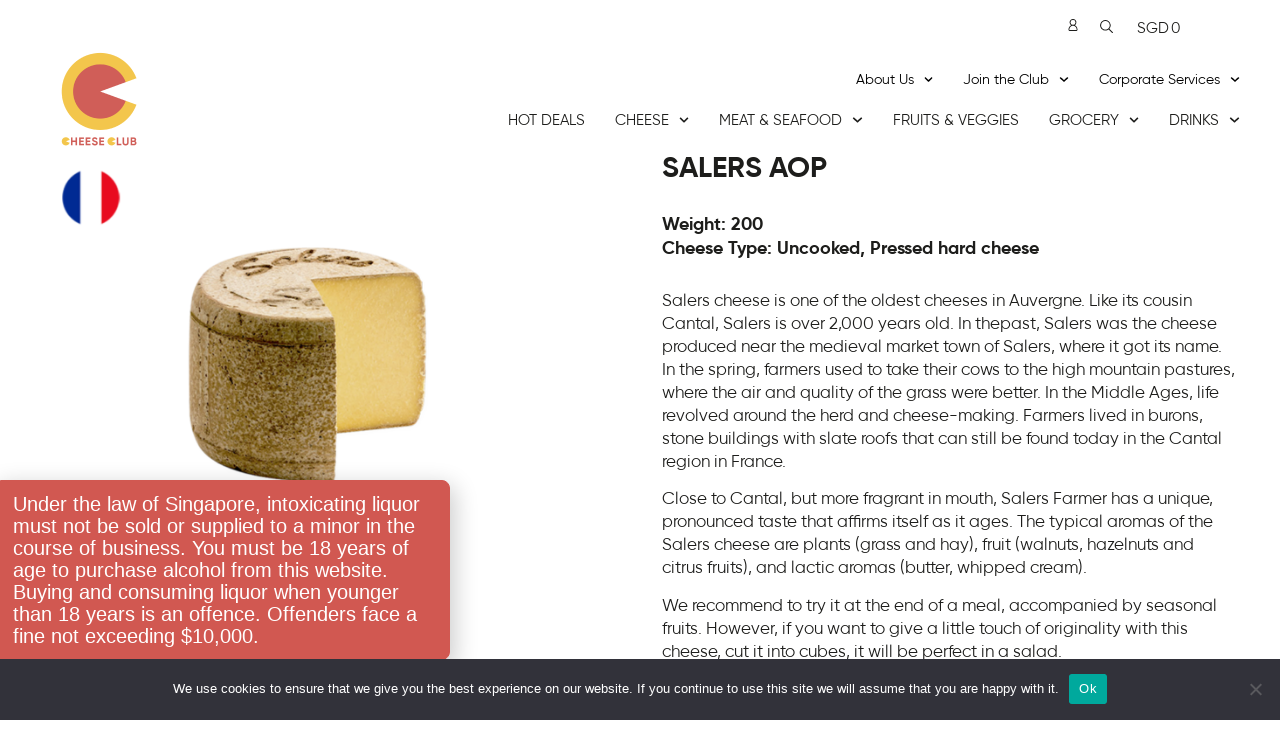

--- FILE ---
content_type: text/html; charset=UTF-8
request_url: https://cheeseclub.sg/product/salers-aop/
body_size: 61942
content:
<!doctype html>
<html lang="en-GB">
<head><link rel="stylesheet" href="https://cheeseclub.sg/app/cache/minify/06b02.default.include.015dc7.css" media="all" />
<script  src="https://cheeseclub.sg/app/cache/minify/06b02.default.include.1619f7.js"></script>

	<meta charset="UTF-8">
	<meta name="viewport" content="width=device-width, initial-scale=1">
	<link rel="profile" href="https://gmpg.org/xfn/11">
	<meta name='robots' content='index, follow, max-image-preview:large, max-snippet:-1, max-video-preview:-1' />
	<style>img:is([sizes="auto" i], [sizes^="auto," i]) { contain-intrinsic-size: 3000px 1500px }</style>
	
<!-- Google Tag Manager for WordPress by gtm4wp.com -->
<script data-cfasync="false" data-pagespeed-no-defer>
	var gtm4wp_datalayer_name = "dataLayer";
	var dataLayer = dataLayer || [];
	const gtm4wp_use_sku_instead = 1;
	const gtm4wp_currency = 'SGD';
	const gtm4wp_product_per_impression = 10;
	const gtm4wp_clear_ecommerce = false;
</script>
<!-- End Google Tag Manager for WordPress by gtm4wp.com -->
	<!-- This site is optimized with the Yoast SEO plugin v24.9 - https://yoast.com/wordpress/plugins/seo/ -->
	<title>Salers AOP -</title>
	<meta name="description" content="Discover our delicious Salers AOP available to purchase online at Cheese Club Singapore. Delivery directly at your door." />
	<link rel="canonical" href="https://cheeseclub.sg/product/salers-aop/" />
	<meta property="og:locale" content="en_GB" />
	<meta property="og:type" content="article" />
	<meta property="og:title" content="Salers AOP -" />
	<meta property="og:description" content="Discover our delicious Salers AOP available to purchase online at Cheese Club Singapore. Delivery directly at your door." />
	<meta property="og:url" content="https://cheeseclub.sg/product/salers-aop/" />
	<meta property="og:site_name" content="Cheese Club Singapore" />
	<meta property="article:modified_time" content="2025-07-02T04:24:06+00:00" />
	<meta property="og:image" content="https://cheeseclub.sg/app/uploads/2024/08/Salers_CSALE02.png" />
	<meta property="og:image:width" content="800" />
	<meta property="og:image:height" content="593" />
	<meta property="og:image:type" content="image/png" />
	<meta name="twitter:card" content="summary_large_image" />
	<meta name="twitter:label1" content="Est. reading time" />
	<meta name="twitter:data1" content="1 minute" />
	<script type="application/ld+json" class="yoast-schema-graph">{"@context":"https://schema.org","@graph":[{"@type":"WebPage","@id":"https://cheeseclub.sg/product/salers-aop/","url":"https://cheeseclub.sg/product/salers-aop/","name":"Salers AOP -","isPartOf":{"@id":"https://cheeseclub.sg/#website"},"primaryImageOfPage":{"@id":"https://cheeseclub.sg/product/salers-aop/#primaryimage"},"image":{"@id":"https://cheeseclub.sg/product/salers-aop/#primaryimage"},"thumbnailUrl":"https://cheeseclub.sg/app/uploads/2024/08/Salers_CSALE02.png","datePublished":"2025-07-02T04:24:02+00:00","dateModified":"2025-07-02T04:24:06+00:00","description":"Discover our delicious Salers AOP available to purchase online at Cheese Club Singapore. Delivery directly at your door.","breadcrumb":{"@id":"https://cheeseclub.sg/product/salers-aop/#breadcrumb"},"inLanguage":"en-GB","potentialAction":[{"@type":"ReadAction","target":["https://cheeseclub.sg/product/salers-aop/"]}]},{"@type":"ImageObject","inLanguage":"en-GB","@id":"https://cheeseclub.sg/product/salers-aop/#primaryimage","url":"https://cheeseclub.sg/app/uploads/2024/08/Salers_CSALE02.png","contentUrl":"https://cheeseclub.sg/app/uploads/2024/08/Salers_CSALE02.png","width":800,"height":593},{"@type":"BreadcrumbList","@id":"https://cheeseclub.sg/product/salers-aop/#breadcrumb","itemListElement":[{"@type":"ListItem","position":1,"name":"The Shop","item":"https://cheeseclub.sg/the-shop/"},{"@type":"ListItem","position":2,"name":"Salers AOP"}]},{"@type":"WebSite","@id":"https://cheeseclub.sg/#website","url":"https://cheeseclub.sg/","name":"Cheese Club Singapore","description":"","publisher":{"@id":"https://cheeseclub.sg/#organization"},"potentialAction":[{"@type":"SearchAction","target":{"@type":"EntryPoint","urlTemplate":"https://cheeseclub.sg/?s={search_term_string}"},"query-input":{"@type":"PropertyValueSpecification","valueRequired":true,"valueName":"search_term_string"}}],"inLanguage":"en-GB"},{"@type":"Organization","@id":"https://cheeseclub.sg/#organization","name":"Cheese Club Singapore","url":"https://cheeseclub.sg/","logo":{"@type":"ImageObject","inLanguage":"en-GB","@id":"https://cheeseclub.sg/#/schema/logo/image/","url":"https://cheeseclub.sg/app/uploads/2020/09/logo-round-new-200px_CheeseClub.jpg","contentUrl":"https://cheeseclub.sg/app/uploads/2020/09/logo-round-new-200px_CheeseClub.jpg","width":200,"height":200,"caption":"Cheese Club Singapore"},"image":{"@id":"https://cheeseclub.sg/#/schema/logo/image/"}}]}</script>
	<!-- / Yoast SEO plugin. -->


<link rel='dns-prefetch' href='//cheeseclub.sg' />
<link rel='dns-prefetch' href='//maps.googleapis.com' />
<link rel='dns-prefetch' href='//www.googletagmanager.com' />
<link rel="alternate" type="application/rss+xml" title="Cheese Club Singapore &raquo; Feed" href="https://cheeseclub.sg/feed/" />
<link rel="alternate" type="application/rss+xml" title="Cheese Club Singapore &raquo; Comments Feed" href="https://cheeseclub.sg/comments/feed/" />
<link rel="alternate" type="application/rss+xml" title="Cheese Club Singapore &raquo; Salers AOP Comments Feed" href="https://cheeseclub.sg/product/salers-aop/feed/" />
<script>
window._wpemojiSettings = {"baseUrl":"https:\/\/s.w.org\/images\/core\/emoji\/16.0.1\/72x72\/","ext":".png","svgUrl":"https:\/\/s.w.org\/images\/core\/emoji\/16.0.1\/svg\/","svgExt":".svg","source":{"concatemoji":"https:\/\/cheeseclub.sg\/wp\/wp-includes\/js\/wp-emoji-release.min.js?ver=6.8.3"}};
/*! This file is auto-generated */
!function(s,n){var o,i,e;function c(e){try{var t={supportTests:e,timestamp:(new Date).valueOf()};sessionStorage.setItem(o,JSON.stringify(t))}catch(e){}}function p(e,t,n){e.clearRect(0,0,e.canvas.width,e.canvas.height),e.fillText(t,0,0);var t=new Uint32Array(e.getImageData(0,0,e.canvas.width,e.canvas.height).data),a=(e.clearRect(0,0,e.canvas.width,e.canvas.height),e.fillText(n,0,0),new Uint32Array(e.getImageData(0,0,e.canvas.width,e.canvas.height).data));return t.every(function(e,t){return e===a[t]})}function u(e,t){e.clearRect(0,0,e.canvas.width,e.canvas.height),e.fillText(t,0,0);for(var n=e.getImageData(16,16,1,1),a=0;a<n.data.length;a++)if(0!==n.data[a])return!1;return!0}function f(e,t,n,a){switch(t){case"flag":return n(e,"\ud83c\udff3\ufe0f\u200d\u26a7\ufe0f","\ud83c\udff3\ufe0f\u200b\u26a7\ufe0f")?!1:!n(e,"\ud83c\udde8\ud83c\uddf6","\ud83c\udde8\u200b\ud83c\uddf6")&&!n(e,"\ud83c\udff4\udb40\udc67\udb40\udc62\udb40\udc65\udb40\udc6e\udb40\udc67\udb40\udc7f","\ud83c\udff4\u200b\udb40\udc67\u200b\udb40\udc62\u200b\udb40\udc65\u200b\udb40\udc6e\u200b\udb40\udc67\u200b\udb40\udc7f");case"emoji":return!a(e,"\ud83e\udedf")}return!1}function g(e,t,n,a){var r="undefined"!=typeof WorkerGlobalScope&&self instanceof WorkerGlobalScope?new OffscreenCanvas(300,150):s.createElement("canvas"),o=r.getContext("2d",{willReadFrequently:!0}),i=(o.textBaseline="top",o.font="600 32px Arial",{});return e.forEach(function(e){i[e]=t(o,e,n,a)}),i}function t(e){var t=s.createElement("script");t.src=e,t.defer=!0,s.head.appendChild(t)}"undefined"!=typeof Promise&&(o="wpEmojiSettingsSupports",i=["flag","emoji"],n.supports={everything:!0,everythingExceptFlag:!0},e=new Promise(function(e){s.addEventListener("DOMContentLoaded",e,{once:!0})}),new Promise(function(t){var n=function(){try{var e=JSON.parse(sessionStorage.getItem(o));if("object"==typeof e&&"number"==typeof e.timestamp&&(new Date).valueOf()<e.timestamp+604800&&"object"==typeof e.supportTests)return e.supportTests}catch(e){}return null}();if(!n){if("undefined"!=typeof Worker&&"undefined"!=typeof OffscreenCanvas&&"undefined"!=typeof URL&&URL.createObjectURL&&"undefined"!=typeof Blob)try{var e="postMessage("+g.toString()+"("+[JSON.stringify(i),f.toString(),p.toString(),u.toString()].join(",")+"));",a=new Blob([e],{type:"text/javascript"}),r=new Worker(URL.createObjectURL(a),{name:"wpTestEmojiSupports"});return void(r.onmessage=function(e){c(n=e.data),r.terminate(),t(n)})}catch(e){}c(n=g(i,f,p,u))}t(n)}).then(function(e){for(var t in e)n.supports[t]=e[t],n.supports.everything=n.supports.everything&&n.supports[t],"flag"!==t&&(n.supports.everythingExceptFlag=n.supports.everythingExceptFlag&&n.supports[t]);n.supports.everythingExceptFlag=n.supports.everythingExceptFlag&&!n.supports.flag,n.DOMReady=!1,n.readyCallback=function(){n.DOMReady=!0}}).then(function(){return e}).then(function(){var e;n.supports.everything||(n.readyCallback(),(e=n.source||{}).concatemoji?t(e.concatemoji):e.wpemoji&&e.twemoji&&(t(e.twemoji),t(e.wpemoji)))}))}((window,document),window._wpemojiSettings);
</script>



<link rel='stylesheet' id='wp-components-css' href='https://cheeseclub.sg/wp/wp-includes/css/dist/components/style.min.css?ver=6.8.3' media='all' />


<style id='wp-emoji-styles-inline-css'>

	img.wp-smiley, img.emoji {
		display: inline !important;
		border: none !important;
		box-shadow: none !important;
		height: 1em !important;
		width: 1em !important;
		margin: 0 0.07em !important;
		vertical-align: -0.1em !important;
		background: none !important;
		padding: 0 !important;
	}
</style>
<link rel='stylesheet' id='wp-block-library-css' href='https://cheeseclub.sg/wp/wp-includes/css/dist/block-library/style.min.css?ver=6.8.3' media='all' />
<style id='global-styles-inline-css'>
:root{--wp--preset--aspect-ratio--square: 1;--wp--preset--aspect-ratio--4-3: 4/3;--wp--preset--aspect-ratio--3-4: 3/4;--wp--preset--aspect-ratio--3-2: 3/2;--wp--preset--aspect-ratio--2-3: 2/3;--wp--preset--aspect-ratio--16-9: 16/9;--wp--preset--aspect-ratio--9-16: 9/16;--wp--preset--color--black: #000000;--wp--preset--color--cyan-bluish-gray: #abb8c3;--wp--preset--color--white: #ffffff;--wp--preset--color--pale-pink: #f78da7;--wp--preset--color--vivid-red: #cf2e2e;--wp--preset--color--luminous-vivid-orange: #ff6900;--wp--preset--color--luminous-vivid-amber: #fcb900;--wp--preset--color--light-green-cyan: #7bdcb5;--wp--preset--color--vivid-green-cyan: #00d084;--wp--preset--color--pale-cyan-blue: #8ed1fc;--wp--preset--color--vivid-cyan-blue: #0693e3;--wp--preset--color--vivid-purple: #9b51e0;--wp--preset--gradient--vivid-cyan-blue-to-vivid-purple: linear-gradient(135deg,rgba(6,147,227,1) 0%,rgb(155,81,224) 100%);--wp--preset--gradient--light-green-cyan-to-vivid-green-cyan: linear-gradient(135deg,rgb(122,220,180) 0%,rgb(0,208,130) 100%);--wp--preset--gradient--luminous-vivid-amber-to-luminous-vivid-orange: linear-gradient(135deg,rgba(252,185,0,1) 0%,rgba(255,105,0,1) 100%);--wp--preset--gradient--luminous-vivid-orange-to-vivid-red: linear-gradient(135deg,rgba(255,105,0,1) 0%,rgb(207,46,46) 100%);--wp--preset--gradient--very-light-gray-to-cyan-bluish-gray: linear-gradient(135deg,rgb(238,238,238) 0%,rgb(169,184,195) 100%);--wp--preset--gradient--cool-to-warm-spectrum: linear-gradient(135deg,rgb(74,234,220) 0%,rgb(151,120,209) 20%,rgb(207,42,186) 40%,rgb(238,44,130) 60%,rgb(251,105,98) 80%,rgb(254,248,76) 100%);--wp--preset--gradient--blush-light-purple: linear-gradient(135deg,rgb(255,206,236) 0%,rgb(152,150,240) 100%);--wp--preset--gradient--blush-bordeaux: linear-gradient(135deg,rgb(254,205,165) 0%,rgb(254,45,45) 50%,rgb(107,0,62) 100%);--wp--preset--gradient--luminous-dusk: linear-gradient(135deg,rgb(255,203,112) 0%,rgb(199,81,192) 50%,rgb(65,88,208) 100%);--wp--preset--gradient--pale-ocean: linear-gradient(135deg,rgb(255,245,203) 0%,rgb(182,227,212) 50%,rgb(51,167,181) 100%);--wp--preset--gradient--electric-grass: linear-gradient(135deg,rgb(202,248,128) 0%,rgb(113,206,126) 100%);--wp--preset--gradient--midnight: linear-gradient(135deg,rgb(2,3,129) 0%,rgb(40,116,252) 100%);--wp--preset--font-size--small: 13px;--wp--preset--font-size--medium: 20px;--wp--preset--font-size--large: 36px;--wp--preset--font-size--x-large: 42px;--wp--preset--spacing--20: 0.44rem;--wp--preset--spacing--30: 0.67rem;--wp--preset--spacing--40: 1rem;--wp--preset--spacing--50: 1.5rem;--wp--preset--spacing--60: 2.25rem;--wp--preset--spacing--70: 3.38rem;--wp--preset--spacing--80: 5.06rem;--wp--preset--shadow--natural: 6px 6px 9px rgba(0, 0, 0, 0.2);--wp--preset--shadow--deep: 12px 12px 50px rgba(0, 0, 0, 0.4);--wp--preset--shadow--sharp: 6px 6px 0px rgba(0, 0, 0, 0.2);--wp--preset--shadow--outlined: 6px 6px 0px -3px rgba(255, 255, 255, 1), 6px 6px rgba(0, 0, 0, 1);--wp--preset--shadow--crisp: 6px 6px 0px rgba(0, 0, 0, 1);}:root { --wp--style--global--content-size: 800px;--wp--style--global--wide-size: 1200px; }:where(body) { margin: 0; }.wp-site-blocks > .alignleft { float: left; margin-right: 2em; }.wp-site-blocks > .alignright { float: right; margin-left: 2em; }.wp-site-blocks > .aligncenter { justify-content: center; margin-left: auto; margin-right: auto; }:where(.wp-site-blocks) > * { margin-block-start: 24px; margin-block-end: 0; }:where(.wp-site-blocks) > :first-child { margin-block-start: 0; }:where(.wp-site-blocks) > :last-child { margin-block-end: 0; }:root { --wp--style--block-gap: 24px; }:root :where(.is-layout-flow) > :first-child{margin-block-start: 0;}:root :where(.is-layout-flow) > :last-child{margin-block-end: 0;}:root :where(.is-layout-flow) > *{margin-block-start: 24px;margin-block-end: 0;}:root :where(.is-layout-constrained) > :first-child{margin-block-start: 0;}:root :where(.is-layout-constrained) > :last-child{margin-block-end: 0;}:root :where(.is-layout-constrained) > *{margin-block-start: 24px;margin-block-end: 0;}:root :where(.is-layout-flex){gap: 24px;}:root :where(.is-layout-grid){gap: 24px;}.is-layout-flow > .alignleft{float: left;margin-inline-start: 0;margin-inline-end: 2em;}.is-layout-flow > .alignright{float: right;margin-inline-start: 2em;margin-inline-end: 0;}.is-layout-flow > .aligncenter{margin-left: auto !important;margin-right: auto !important;}.is-layout-constrained > .alignleft{float: left;margin-inline-start: 0;margin-inline-end: 2em;}.is-layout-constrained > .alignright{float: right;margin-inline-start: 2em;margin-inline-end: 0;}.is-layout-constrained > .aligncenter{margin-left: auto !important;margin-right: auto !important;}.is-layout-constrained > :where(:not(.alignleft):not(.alignright):not(.alignfull)){max-width: var(--wp--style--global--content-size);margin-left: auto !important;margin-right: auto !important;}.is-layout-constrained > .alignwide{max-width: var(--wp--style--global--wide-size);}body .is-layout-flex{display: flex;}.is-layout-flex{flex-wrap: wrap;align-items: center;}.is-layout-flex > :is(*, div){margin: 0;}body .is-layout-grid{display: grid;}.is-layout-grid > :is(*, div){margin: 0;}body{padding-top: 0px;padding-right: 0px;padding-bottom: 0px;padding-left: 0px;}a:where(:not(.wp-element-button)){text-decoration: underline;}:root :where(.wp-element-button, .wp-block-button__link){background-color: #32373c;border-width: 0;color: #fff;font-family: inherit;font-size: inherit;line-height: inherit;padding: calc(0.667em + 2px) calc(1.333em + 2px);text-decoration: none;}.has-black-color{color: var(--wp--preset--color--black) !important;}.has-cyan-bluish-gray-color{color: var(--wp--preset--color--cyan-bluish-gray) !important;}.has-white-color{color: var(--wp--preset--color--white) !important;}.has-pale-pink-color{color: var(--wp--preset--color--pale-pink) !important;}.has-vivid-red-color{color: var(--wp--preset--color--vivid-red) !important;}.has-luminous-vivid-orange-color{color: var(--wp--preset--color--luminous-vivid-orange) !important;}.has-luminous-vivid-amber-color{color: var(--wp--preset--color--luminous-vivid-amber) !important;}.has-light-green-cyan-color{color: var(--wp--preset--color--light-green-cyan) !important;}.has-vivid-green-cyan-color{color: var(--wp--preset--color--vivid-green-cyan) !important;}.has-pale-cyan-blue-color{color: var(--wp--preset--color--pale-cyan-blue) !important;}.has-vivid-cyan-blue-color{color: var(--wp--preset--color--vivid-cyan-blue) !important;}.has-vivid-purple-color{color: var(--wp--preset--color--vivid-purple) !important;}.has-black-background-color{background-color: var(--wp--preset--color--black) !important;}.has-cyan-bluish-gray-background-color{background-color: var(--wp--preset--color--cyan-bluish-gray) !important;}.has-white-background-color{background-color: var(--wp--preset--color--white) !important;}.has-pale-pink-background-color{background-color: var(--wp--preset--color--pale-pink) !important;}.has-vivid-red-background-color{background-color: var(--wp--preset--color--vivid-red) !important;}.has-luminous-vivid-orange-background-color{background-color: var(--wp--preset--color--luminous-vivid-orange) !important;}.has-luminous-vivid-amber-background-color{background-color: var(--wp--preset--color--luminous-vivid-amber) !important;}.has-light-green-cyan-background-color{background-color: var(--wp--preset--color--light-green-cyan) !important;}.has-vivid-green-cyan-background-color{background-color: var(--wp--preset--color--vivid-green-cyan) !important;}.has-pale-cyan-blue-background-color{background-color: var(--wp--preset--color--pale-cyan-blue) !important;}.has-vivid-cyan-blue-background-color{background-color: var(--wp--preset--color--vivid-cyan-blue) !important;}.has-vivid-purple-background-color{background-color: var(--wp--preset--color--vivid-purple) !important;}.has-black-border-color{border-color: var(--wp--preset--color--black) !important;}.has-cyan-bluish-gray-border-color{border-color: var(--wp--preset--color--cyan-bluish-gray) !important;}.has-white-border-color{border-color: var(--wp--preset--color--white) !important;}.has-pale-pink-border-color{border-color: var(--wp--preset--color--pale-pink) !important;}.has-vivid-red-border-color{border-color: var(--wp--preset--color--vivid-red) !important;}.has-luminous-vivid-orange-border-color{border-color: var(--wp--preset--color--luminous-vivid-orange) !important;}.has-luminous-vivid-amber-border-color{border-color: var(--wp--preset--color--luminous-vivid-amber) !important;}.has-light-green-cyan-border-color{border-color: var(--wp--preset--color--light-green-cyan) !important;}.has-vivid-green-cyan-border-color{border-color: var(--wp--preset--color--vivid-green-cyan) !important;}.has-pale-cyan-blue-border-color{border-color: var(--wp--preset--color--pale-cyan-blue) !important;}.has-vivid-cyan-blue-border-color{border-color: var(--wp--preset--color--vivid-cyan-blue) !important;}.has-vivid-purple-border-color{border-color: var(--wp--preset--color--vivid-purple) !important;}.has-vivid-cyan-blue-to-vivid-purple-gradient-background{background: var(--wp--preset--gradient--vivid-cyan-blue-to-vivid-purple) !important;}.has-light-green-cyan-to-vivid-green-cyan-gradient-background{background: var(--wp--preset--gradient--light-green-cyan-to-vivid-green-cyan) !important;}.has-luminous-vivid-amber-to-luminous-vivid-orange-gradient-background{background: var(--wp--preset--gradient--luminous-vivid-amber-to-luminous-vivid-orange) !important;}.has-luminous-vivid-orange-to-vivid-red-gradient-background{background: var(--wp--preset--gradient--luminous-vivid-orange-to-vivid-red) !important;}.has-very-light-gray-to-cyan-bluish-gray-gradient-background{background: var(--wp--preset--gradient--very-light-gray-to-cyan-bluish-gray) !important;}.has-cool-to-warm-spectrum-gradient-background{background: var(--wp--preset--gradient--cool-to-warm-spectrum) !important;}.has-blush-light-purple-gradient-background{background: var(--wp--preset--gradient--blush-light-purple) !important;}.has-blush-bordeaux-gradient-background{background: var(--wp--preset--gradient--blush-bordeaux) !important;}.has-luminous-dusk-gradient-background{background: var(--wp--preset--gradient--luminous-dusk) !important;}.has-pale-ocean-gradient-background{background: var(--wp--preset--gradient--pale-ocean) !important;}.has-electric-grass-gradient-background{background: var(--wp--preset--gradient--electric-grass) !important;}.has-midnight-gradient-background{background: var(--wp--preset--gradient--midnight) !important;}.has-small-font-size{font-size: var(--wp--preset--font-size--small) !important;}.has-medium-font-size{font-size: var(--wp--preset--font-size--medium) !important;}.has-large-font-size{font-size: var(--wp--preset--font-size--large) !important;}.has-x-large-font-size{font-size: var(--wp--preset--font-size--x-large) !important;}
:root :where(.wp-block-pullquote){font-size: 1.5em;line-height: 1.6;}
</style>

<link rel='stylesheet' id='woocommerce-layout-css' href='https://cheeseclub.sg/app/plugins/woocommerce/assets/css/woocommerce-layout.css?ver=9.9.5' media='all' />
<link rel='stylesheet' id='woocommerce-smallscreen-css' href='https://cheeseclub.sg/app/plugins/woocommerce/assets/css/woocommerce-smallscreen.css?ver=9.9.5' media='only screen and (max-width: 768px)' />
<link rel='stylesheet' id='woocommerce-general-css' href='https://cheeseclub.sg/app/plugins/woocommerce/assets/css/woocommerce.css?ver=9.9.5' media='all' />
<style id='woocommerce-inline-inline-css'>
.woocommerce form .form-row .required { visibility: visible; }
</style>

<link rel='stylesheet' id='hello-elementor-css' href='https://cheeseclub.sg/app/themes/hello-elementor/style.css?ver=6.8.3' media='all' />
<link rel='stylesheet' id='hello-elementor-theme-style-css' href='https://cheeseclub.sg/app/themes/hello-elementor/theme.min.css?ver=3.3.0' media='all' />
<link rel='stylesheet' id='cc-woocommerce-styles-css' href='https://cheeseclub.sg/app/plugins/cc-extensions/includes/../assets/css/style.css?ver=2.8.9' media='all' />


<link rel='stylesheet' id='cheeseclubhk-style-css' href='https://cheeseclub.sg/app/themes/cc-theme/style.css?ver=6.8.3' media='all' />

<link rel='stylesheet' id='elementor-frontend-css' href='https://cheeseclub.sg/app/plugins/elementor/assets/css/frontend.min.css?ver=3.28.4' media='all' />







<link rel='stylesheet' id='widget-woocommerce-notices-css' href='https://cheeseclub.sg/app/plugins/elementor-pro/assets/css/widget-woocommerce-notices.min.css?ver=3.28.4' media='all' />
<link rel='stylesheet' id='widget-woocommerce-product-images-css' href='https://cheeseclub.sg/app/plugins/elementor-pro/assets/css/widget-woocommerce-product-images.min.css?ver=3.28.4' media='all' />
<link rel='stylesheet' id='swiper-css' href='https://cheeseclub.sg/app/plugins/elementor/assets/lib/swiper/v8/css/swiper.min.css?ver=8.4.5' media='all' />
<link rel='stylesheet' id='e-swiper-css' href='https://cheeseclub.sg/app/plugins/elementor/assets/css/conditionals/e-swiper.min.css?ver=3.28.4' media='all' />
<link rel='stylesheet' id='widget-image-carousel-css' href='https://cheeseclub.sg/app/plugins/elementor/assets/css/widget-image-carousel.min.css?ver=3.28.4' media='all' />
<link rel='stylesheet' id='widget-woocommerce-product-rating-css' href='https://cheeseclub.sg/app/plugins/elementor-pro/assets/css/widget-woocommerce-product-rating.min.css?ver=3.28.4' media='all' />



<link rel='stylesheet' id='e-animation-slideInLeft-css' href='https://cheeseclub.sg/app/plugins/elementor/assets/lib/animations/styles/slideInLeft.min.css?ver=3.28.4' media='all' />
<link rel='stylesheet' id='e-animation-fadeIn-css' href='https://cheeseclub.sg/app/plugins/elementor/assets/lib/animations/styles/fadeIn.min.css?ver=3.28.4' media='all' />
<link rel='stylesheet' id='e-animation-slideInUp-css' href='https://cheeseclub.sg/app/plugins/elementor/assets/lib/animations/styles/slideInUp.min.css?ver=3.28.4' media='all' />
<link rel='stylesheet' id='elementor-post-80850-css' href='https://cheeseclub.sg/app/uploads/elementor/css/post-80850.css?ver=1759201269' media='all' />


<link rel='stylesheet' id='elementor-post-78599-css' href='https://cheeseclub.sg/app/uploads/elementor/css/post-78599.css?ver=1759201254' media='all' />
<link rel='stylesheet' id='elementor-post-1115-css' href='https://cheeseclub.sg/app/uploads/elementor/css/post-1115.css?ver=1759201269' media='all' />
<link rel='stylesheet' id='elementor-post-1121-css' href='https://cheeseclub.sg/app/uploads/elementor/css/post-1121.css?ver=1759201367' media='all' />
<link rel='stylesheet' id='elementor-post-60207-css' href='https://cheeseclub.sg/app/uploads/elementor/css/post-60207.css?ver=1759201269' media='all' />
<link rel='stylesheet' id='elementor-post-56929-css' href='https://cheeseclub.sg/app/uploads/elementor/css/post-56929.css?ver=1759201269' media='all' />




<link rel='stylesheet' id='elementor-post-2747-css' href='https://cheeseclub.sg/app/uploads/elementor/css/post-2747.css?ver=1611230579' media='all' />
<link rel='stylesheet' id='elementor-post-6700-css' href='https://cheeseclub.sg/app/uploads/elementor/css/post-6700.css?ver=1622117347' media='all' />
<link rel='stylesheet' id='elementor-post-52245-css' href='https://cheeseclub.sg/app/uploads/elementor/css/post-52245.css?ver=1699859299' media='all' />
<link rel='stylesheet' id='elementor-post-59697-css' href='https://cheeseclub.sg/app/uploads/elementor/css/post-59697.css?ver=1631630148' media='all' />



<script id="cookie-notice-front-js-before">
var cnArgs = {"ajaxUrl":"https:\/\/cheeseclub.sg\/wp\/wp-admin\/admin-ajax.php","nonce":"f0832a77db","hideEffect":"fade","position":"bottom","onScroll":false,"onScrollOffset":100,"onClick":false,"cookieName":"cookie_notice_accepted","cookieTime":2592000,"cookieTimeRejected":2592000,"globalCookie":false,"redirection":false,"cache":true,"revokeCookies":false,"revokeCookiesOpt":"automatic"};
</script>
<script src="https://cheeseclub.sg/app/plugins/cookie-notice/js/front.min.js?ver=2.5.6" id="cookie-notice-front-js"></script>

<script id="say-what-js-js-extra">
var say_what_data = {"replacements":{"woocommerce-subscriptions|Shipping via %s|":"Subscriptions Delivery","woocommerce-subscriptions|Free|shipping method price":"Free Shipping","woocommerce|Shipping to %s.|":"Address set to %s.","woocommerce|If you have shopped with us before on this website, please enter your details below. If you are a new customer, please proceed to the Billing section.|":"Already placed an order on our new website? Click here to login.","woocommerce|Returning customer?|":"","woocommerce-smart-coupons|To redeem your discount click on the following coupon(s):|":"Our apologies, some products were missing in your order. We have issued this credit note on your website account to compensate the amount, you can use it for any future orders.\nPlease write us at cs@cheeseclub.sg if you prefer to get a refund.\nThe Cheese Club Team.","woocommerce|Click here to login|":"Please log in to complete you order","woocommerce|Only logged in customers who have purchased this product may leave a review.|":"Only logged in customers who have purchased this product may leave one review.","woocommerce|Empty cart|":"Empty basket"}};
</script>
<script src="https://cheeseclub.sg/app/plugins/say-what/assets/build/frontend.js?ver=fd31684c45e4d85aeb4e" id="say-what-js-js"></script>
<script src="https://cheeseclub.sg/app/plugins/woocommerce/assets/js/flexslider/jquery.flexslider.min.js?ver=2.7.2-wc.9.9.5" id="flexslider-js" defer data-wp-strategy="defer"></script>
<script id="wc-single-product-js-extra">
var wc_single_product_params = {"i18n_required_rating_text":"Please select a rating","i18n_rating_options":["1 of 5 stars","2 of 5 stars","3 of 5 stars","4 of 5 stars","5 of 5 stars"],"i18n_product_gallery_trigger_text":"View full-screen image gallery","review_rating_required":"yes","flexslider":{"rtl":false,"animation":"slide","smoothHeight":true,"directionNav":false,"controlNav":"thumbnails","slideshow":false,"animationSpeed":500,"animationLoop":false,"allowOneSlide":false},"zoom_enabled":"","zoom_options":[],"photoswipe_enabled":"","photoswipe_options":{"shareEl":false,"closeOnScroll":false,"history":false,"hideAnimationDuration":0,"showAnimationDuration":0},"flexslider_enabled":"1"};
</script>
<script src="https://cheeseclub.sg/app/plugins/woocommerce/assets/js/frontend/single-product.min.js?ver=9.9.5" id="wc-single-product-js" defer data-wp-strategy="defer"></script>





<script src="https://cheeseclub.sg/app/plugins/woocommerce-product-filters/assets/js/front-vendor.js?ver=1.4.38" id="wcpf-plugin-vendor-script-js"></script>

<script id="wp-util-js-extra">
var _wpUtilSettings = {"ajax":{"url":"\/wp\/wp-admin\/admin-ajax.php"}};
</script>
<script src="https://cheeseclub.sg/wp/wp-includes/js/wp-util.min.js?ver=6.8.3" id="wp-util-js"></script>
<script src="https://cheeseclub.sg/app/plugins/woocommerce/assets/js/accounting/accounting.min.js?ver=0.4.2" id="accounting-js"></script>
<script id="wcpf-plugin-script-js-extra">
var WCPFData = {"registerEntities":{"Project":{"id":"Project","class":"WooCommerce_Product_Filter_Plugin\\Entity","post_type":"wcpf_project","label":"Project","default_options":{"urlNavigation":"query","filteringStarts":"auto","urlNavigationOptions":[],"useComponents":["pagination","sorting","results-count","page-title","breadcrumb"],"paginationAjax":true,"sortingAjax":true,"productsContainerSelector":".products","paginationSelector":".woocommerce-pagination","resultCountSelector":".woocommerce-result-count","sortingSelector":".woocommerce-ordering","pageTitleSelector":".woocommerce-products-header__title","breadcrumbSelector":".woocommerce-breadcrumb","multipleContainersForProducts":true},"is_grouped":true,"editor_component_class":"WooCommerce_Product_Filter_Plugin\\Project\\Editor_Component","filter_component_class":"WooCommerce_Product_Filter_Plugin\\Project\\Filter_Component","variations":false},"BoxListField":{"id":"BoxListField","class":"WooCommerce_Product_Filter_Plugin\\Entity","post_type":"wcpf_item","label":"Box List","default_options":{"itemsSource":"attribute","itemsDisplay":"all","queryType":"or","itemsDisplayHierarchical":true,"displayHierarchicalCollapsed":false,"displayTitle":true,"displayToggleContent":true,"defaultToggleState":"show","cssClass":"","actionForEmptyOptions":"hide","displayProductCount":true,"productCountPolicy":"for-option-only","multiSelect":true,"boxSize":"45px"},"is_grouped":false,"editor_component_class":"WooCommerce_Product_Filter_Plugin\\Field\\Box_list\\Editor_Component","filter_component_class":"WooCommerce_Product_Filter_Plugin\\Field\\Box_List\\Filter_Component","variations":true},"CheckBoxListField":{"id":"CheckBoxListField","class":"WooCommerce_Product_Filter_Plugin\\Entity","post_type":"wcpf_item","label":"Checkbox","default_options":{"itemsSource":"attribute","itemsDisplay":"all","queryType":"or","itemsDisplayHierarchical":true,"displayHierarchicalCollapsed":false,"displayTitle":true,"displayToggleContent":true,"defaultToggleState":"show","cssClass":"","actionForEmptyOptions":"hide","displayProductCount":true,"productCountPolicy":"for-option-only","seeMoreOptionsBy":"scrollbar","heightOfVisibleContent":12},"is_grouped":false,"editor_component_class":"WooCommerce_Product_Filter_Plugin\\Field\\Check_Box_List\\Editor_Component","filter_component_class":"WooCommerce_Product_Filter_Plugin\\Field\\Check_Box_List\\Filter_Component","variations":true},"DropDownListField":{"id":"DropDownListField","class":"WooCommerce_Product_Filter_Plugin\\Entity","post_type":"wcpf_item","label":"Drop Down","default_options":{"itemsSource":"attribute","itemsDisplay":"all","queryType":"or","itemsDisplayHierarchical":true,"displayHierarchicalCollapsed":false,"displayTitle":true,"displayToggleContent":true,"defaultToggleState":"show","cssClass":"","actionForEmptyOptions":"hide","displayProductCount":true,"productCountPolicy":"for-option-only","titleItemReset":"Show all"},"is_grouped":false,"editor_component_class":"WooCommerce_Product_Filter_Plugin\\Field\\Drop_Down_List\\Editor_Component","filter_component_class":"WooCommerce_Product_Filter_Plugin\\Field\\Drop_Down_List\\Filter_Component","variations":true},"ButtonField":{"id":"ButtonField","class":"WooCommerce_Product_Filter_Plugin\\Entity","post_type":"wcpf_item","label":"Button","default_options":{"cssClass":"","action":"reset"},"is_grouped":false,"editor_component_class":"WooCommerce_Product_Filter_Plugin\\Field\\Button\\Editor_Component","filter_component_class":"WooCommerce_Product_Filter_Plugin\\Field\\Button\\Filter_Component","variations":true},"ColorListField":{"id":"ColorListField","class":"WooCommerce_Product_Filter_Plugin\\Entity","post_type":"wcpf_item","label":"Colors","default_options":{"itemsSource":"attribute","itemsDisplay":"all","queryType":"or","itemsDisplayHierarchical":true,"displayHierarchicalCollapsed":false,"displayTitle":true,"displayToggleContent":true,"defaultToggleState":"show","cssClass":"","actionForEmptyOptions":"hide","displayProductCount":true,"productCountPolicy":"for-option-only","optionKey":"colors"},"is_grouped":false,"editor_component_class":"WooCommerce_Product_Filter_Plugin\\Field\\Color_List\\Editor_Component","filter_component_class":"WooCommerce_Product_Filter_Plugin\\Field\\Color_List\\Filter_Component","variations":true},"RadioListField":{"id":"RadioListField","class":"WooCommerce_Product_Filter_Plugin\\Entity","post_type":"wcpf_item","label":"Radio","default_options":{"itemsSource":"attribute","itemsDisplay":"all","queryType":"or","itemsDisplayHierarchical":true,"displayHierarchicalCollapsed":false,"displayTitle":true,"displayToggleContent":true,"defaultToggleState":"show","cssClass":"","actionForEmptyOptions":"hide","displayProductCount":true,"productCountPolicy":"for-option-only","titleItemReset":"Show all","seeMoreOptionsBy":"scrollbar","heightOfVisibleContent":12},"is_grouped":false,"editor_component_class":"WooCommerce_Product_Filter_Plugin\\Field\\Radio_List\\Editor_Component","filter_component_class":"WooCommerce_Product_Filter_Plugin\\Field\\Radio_List\\Filter_Component","variations":true},"TextListField":{"id":"TextListField","class":"WooCommerce_Product_Filter_Plugin\\Entity","post_type":"wcpf_item","label":"Text List","default_options":{"itemsSource":"attribute","itemsDisplay":"all","queryType":"or","itemsDisplayHierarchical":true,"displayHierarchicalCollapsed":false,"displayTitle":true,"displayToggleContent":true,"defaultToggleState":"show","cssClass":"","actionForEmptyOptions":"hide","displayProductCount":true,"productCountPolicy":"for-option-only","multiSelect":true,"useInlineStyle":false},"is_grouped":false,"editor_component_class":"WooCommerce_Product_Filter_Plugin\\Field\\Text_List\\Editor_Component","filter_component_class":"WooCommerce_Product_Filter_Plugin\\Field\\Text_List\\Filter_Component","variations":true},"PriceSliderField":{"id":"PriceSliderField","class":"WooCommerce_Product_Filter_Plugin\\Entity","post_type":"wcpf_item","label":"Price slider","default_options":{"minPriceOptionKey":"min-price","maxPriceOptionKey":"max-price","optionKey":"price","optionKeyFormat":"dash","cssClass":"","displayMinMaxInput":true,"displayTitle":true,"displayToggleContent":true,"defaultToggleState":"show","displayPriceLabel":true},"is_grouped":false,"editor_component_class":"WooCommerce_Product_Filter_Plugin\\Field\\Price_Slider\\Editor_Component","filter_component_class":"WooCommerce_Product_Filter_Plugin\\Field\\Price_Slider\\Filter_Component","variations":false},"SimpleBoxLayout":{"id":"SimpleBoxLayout","class":"WooCommerce_Product_Filter_Plugin\\Entity","post_type":"wcpf_item","label":"Simple Box","default_options":{"displayToggleContent":true,"defaultToggleState":"show","cssClass":""},"is_grouped":true,"editor_component_class":"WooCommerce_Product_Filter_Plugin\\Layout\\Simple_Box\\Editor_Component","filter_component_class":"WooCommerce_Product_Filter_Plugin\\Layout\\Simple_Box\\Filter_Component","variations":false},"ColumnsLayout":{"id":"ColumnsLayout","class":"WooCommerce_Product_Filter_Plugin\\Entity","post_type":"wcpf_item","label":"Columns","default_options":{"columns":[{"entities":[],"options":{"width":"50%"}}]},"is_grouped":true,"editor_component_class":"WooCommerce_Product_Filter_Plugin\\Layout\\Columns\\Editor_Component","filter_component_class":"WooCommerce_Product_Filter_Plugin\\Layout\\Columns\\Filter_Component","variations":false}},"messages":{"selectNoMatchesFound":"No matches found"},"selectors":{"productsContainer":".products","paginationContainer":".woocommerce-pagination","resultCount":".woocommerce-result-count","sorting":".woocommerce-ordering","pageTitle":".woocommerce-products-header__title","breadcrumb":".woocommerce-breadcrumb"},"pageUrl":"https:\/\/cheeseclub.sg\/product\/salers-aop\/","isPaged":"","scriptAfterProductsUpdate":"","scrollTop":"no","priceFormat":{"currencyFormatNumDecimals":0,"currencyFormatSymbol":"SGD","currencyFormatDecimalSep":".","currencyFormatThousandSep":",","currencyFormat":"%s%v"}};
</script>
<script src="https://cheeseclub.sg/app/plugins/woocommerce-product-filters/assets/build/js/plugin.js?ver=1.4.38" id="wcpf-plugin-script-js"></script>
<script src="https://cheeseclub.sg/app/plugins/elementor/assets/lib/font-awesome/js/v4-shims.min.js?ver=3.28.4" id="font-awesome-4-shim-js"></script>
<script id="wc-cart-fragments-js-extra">
var wc_cart_fragments_params = {"ajax_url":"\/wp\/wp-admin\/admin-ajax.php","wc_ajax_url":"\/?wc-ajax=%%endpoint%%","cart_hash_key":"wc_cart_hash_4b3285d07914cd1e2f7ce7dbd9d95f98","fragment_name":"wc_fragments_4b3285d07914cd1e2f7ce7dbd9d95f98","request_timeout":"5000"};
</script>
<script src="https://cheeseclub.sg/app/plugins/woocommerce/assets/js/frontend/cart-fragments.min.js?ver=9.9.5" id="wc-cart-fragments-js" defer data-wp-strategy="defer"></script>
<script id="ecs_ajax_load-js-extra">
var ecs_ajax_params = {"ajaxurl":"https:\/\/cheeseclub.sg\/wp\/wp-admin\/admin-ajax.php","posts":"{\"page\":0,\"product\":\"salers-aop\",\"post_type\":\"product\",\"name\":\"salers-aop\",\"error\":\"\",\"m\":\"\",\"p\":0,\"post_parent\":\"\",\"subpost\":\"\",\"subpost_id\":\"\",\"attachment\":\"\",\"attachment_id\":0,\"pagename\":\"\",\"page_id\":0,\"second\":\"\",\"minute\":\"\",\"hour\":\"\",\"day\":0,\"monthnum\":0,\"year\":0,\"w\":0,\"category_name\":\"\",\"tag\":\"\",\"cat\":\"\",\"tag_id\":\"\",\"author\":\"\",\"author_name\":\"\",\"feed\":\"\",\"tb\":\"\",\"paged\":0,\"meta_key\":\"\",\"meta_value\":\"\",\"preview\":\"\",\"s\":\"\",\"sentence\":\"\",\"title\":\"\",\"fields\":\"all\",\"menu_order\":\"\",\"embed\":\"\",\"category__in\":[],\"category__not_in\":[],\"category__and\":[],\"post__in\":[],\"post__not_in\":[],\"post_name__in\":[],\"tag__in\":[],\"tag__not_in\":[],\"tag__and\":[],\"tag_slug__in\":[],\"tag_slug__and\":[],\"post_parent__in\":[],\"post_parent__not_in\":[],\"author__in\":[],\"author__not_in\":[],\"search_columns\":[],\"ignore_sticky_posts\":false,\"suppress_filters\":false,\"cache_results\":true,\"update_post_term_cache\":true,\"update_menu_item_cache\":false,\"lazy_load_term_meta\":true,\"update_post_meta_cache\":true,\"posts_per_page\":10,\"nopaging\":false,\"comments_per_page\":\"50\",\"no_found_rows\":false,\"order\":\"DESC\"}"};
</script>
<script src="https://cheeseclub.sg/app/plugins/ele-custom-skin/assets/js/ecs_ajax_pagination.js?ver=3.1.9" id="ecs_ajax_load-js"></script>
<script src="https://cheeseclub.sg/app/plugins/ele-custom-skin/assets/js/ecs.js?ver=3.1.9" id="ecs-script-js"></script>
<link rel="https://api.w.org/" href="https://cheeseclub.sg/wp-json/" /><link rel="alternate" title="JSON" type="application/json" href="https://cheeseclub.sg/wp-json/wp/v2/product/74318" /><link rel="EditURI" type="application/rsd+xml" title="RSD" href="https://cheeseclub.sg/wp/xmlrpc.php?rsd" />
<meta name="generator" content="WordPress 6.8.3" />
<meta name="generator" content="WooCommerce 9.9.5" />
<link rel='shortlink' href='https://cheeseclub.sg/?p=74318' />
<link rel="alternate" title="oEmbed (JSON)" type="application/json+oembed" href="https://cheeseclub.sg/wp-json/oembed/1.0/embed?url=https%3A%2F%2Fcheeseclub.sg%2Fproduct%2Fsalers-aop%2F" />
<link rel="alternate" title="oEmbed (XML)" type="text/xml+oembed" href="https://cheeseclub.sg/wp-json/oembed/1.0/embed?url=https%3A%2F%2Fcheeseclub.sg%2Fproduct%2Fsalers-aop%2F&#038;format=xml" />
<script>jQuery.migrateMute = true;console.log("JQMIGRATE: Migrate is silenced in console");</script><meta name="generator" content="Site Kit by Google 1.161.0" /><!-- Google Tag Manager -->
<script>(function(w,d,s,l,i){w[l]=w[l]||[];w[l].push({'gtm.start':
new Date().getTime(),event:'gtm.js'});var f=d.getElementsByTagName(s)[0],
j=d.createElement(s),dl=l!='dataLayer'?'&l='+l:'';j.async=true;j.src=
'https://www.googletagmanager.com/gtm.js?id='+i+dl;f.parentNode.insertBefore(j,f);
})(window,document,'script','dataLayer','GTM-PF4V5HS');</script>
<!-- End Google Tag Manager -->
<!-- Google Tag Manager for WordPress by gtm4wp.com -->
<!-- GTM Container placement set to automatic -->
<script data-cfasync="false" data-pagespeed-no-defer type="text/javascript">
	var dataLayer_content = {"pagePostType":"product","pagePostType2":"single-product","pagePostAuthor":"Silvia Musini","customerTotalOrders":0,"customerTotalOrderValue":0,"customerFirstName":"","customerLastName":"","customerBillingFirstName":"","customerBillingLastName":"","customerBillingCompany":"","customerBillingAddress1":"","customerBillingAddress2":"","customerBillingCity":"","customerBillingState":"","customerBillingPostcode":"","customerBillingCountry":"","customerBillingEmail":"","customerBillingEmailHash":"","customerBillingPhone":"","customerShippingFirstName":"","customerShippingLastName":"","customerShippingCompany":"","customerShippingAddress1":"","customerShippingAddress2":"","customerShippingCity":"","customerShippingState":"","customerShippingPostcode":"","customerShippingCountry":"","cartContent":{"totals":{"applied_coupons":[],"discount_total":0,"subtotal":0,"total":0},"items":[]},"productRatingCounts":[],"productAverageRating":0,"productReviewCount":0,"productType":"variable","productIsVariable":1};
	dataLayer.push( dataLayer_content );
</script>
<script data-cfasync="false">
(function(w,d,s,l,i){w[l]=w[l]||[];w[l].push({'gtm.start':
new Date().getTime(),event:'gtm.js'});var f=d.getElementsByTagName(s)[0],
j=d.createElement(s),dl=l!='dataLayer'?'&l='+l:'';j.async=true;j.src=
'//www.googletagmanager.com/gtm.js?id='+i+dl;f.parentNode.insertBefore(j,f);
})(window,document,'script','dataLayer','GTM-PF4V5HS');
</script>
<!-- End Google Tag Manager for WordPress by gtm4wp.com --><script>var product_meta=[];</script>	<noscript><style>.woocommerce-product-gallery{ opacity: 1 !important; }</style></noscript>
	<meta name="generator" content="Elementor 3.28.4; features: e_font_icon_svg, additional_custom_breakpoints, e_local_google_fonts; settings: css_print_method-external, google_font-enabled, font_display-optional">
			<style>
				.e-con.e-parent:nth-of-type(n+4):not(.e-lazyloaded):not(.e-no-lazyload),
				.e-con.e-parent:nth-of-type(n+4):not(.e-lazyloaded):not(.e-no-lazyload) * {
					background-image: none !important;
				}
				@media screen and (max-height: 1024px) {
					.e-con.e-parent:nth-of-type(n+3):not(.e-lazyloaded):not(.e-no-lazyload),
					.e-con.e-parent:nth-of-type(n+3):not(.e-lazyloaded):not(.e-no-lazyload) * {
						background-image: none !important;
					}
				}
				@media screen and (max-height: 640px) {
					.e-con.e-parent:nth-of-type(n+2):not(.e-lazyloaded):not(.e-no-lazyload),
					.e-con.e-parent:nth-of-type(n+2):not(.e-lazyloaded):not(.e-no-lazyload) * {
						background-image: none !important;
					}
				}
			</style>
						<meta name="theme-color" content="#FFFFFF">
			<link rel="icon" href="https://cheeseclub.sg/app/uploads/2021/06/cropped-Cheese-Club-Logo-32x32.png" sizes="32x32" />
<link rel="icon" href="https://cheeseclub.sg/app/uploads/2021/06/cropped-Cheese-Club-Logo-192x192.png" sizes="192x192" />
<link rel="apple-touch-icon" href="https://cheeseclub.sg/app/uploads/2021/06/cropped-Cheese-Club-Logo-180x180.png" />
<meta name="msapplication-TileImage" content="https://cheeseclub.sg/app/uploads/2021/06/cropped-Cheese-Club-Logo-270x270.png" />
</head>
<body class="wp-singular product-template-default single single-product postid-74318 wp-embed-responsive wp-theme-hello-elementor wp-child-theme-cc-theme theme-hello-elementor cookies-not-set podd-class-bot woocommerce woocommerce-page woocommerce-no-js theme-default elementor-default elementor-template-full-width elementor-kit-80850 elementor-page-1121">

<!-- Google Tag Manager (noscript) -->
<noscript><iframe src="https://www.googletagmanager.com/ns.html?id=GTM-PF4V5HS"
height="0" width="0" style="display:none;visibility:hidden"></iframe></noscript>
<!-- End Google Tag Manager (noscript) -->
<!-- GTM Container placement set to automatic -->
<!-- Google Tag Manager (noscript) -->
				<noscript><iframe src="https://www.googletagmanager.com/ns.html?id=GTM-PF4V5HS" height="0" width="0" style="display:none;visibility:hidden" aria-hidden="true"></iframe></noscript>
<!-- End Google Tag Manager (noscript) --><script>
window.dataLayer = window.dataLayer || [];
dataLayer.push({
 'userID': '0'  
});
</script>
<a class="skip-link screen-reader-text" href="#content">Skip to content</a>

		<div data-elementor-type="header" data-elementor-id="78599" class="elementor elementor-78599 elementor-location-header" data-elementor-post-type="elementor_library">
					<section class="elementor-section elementor-top-section elementor-element elementor-element-210b9816 elementor-section-items-top magic-sticky-topbar elementor-section-height-min-height elementor-section-boxed elementor-section-height-default" data-id="210b9816" data-element_type="section" data-settings="{&quot;sticky&quot;:&quot;top&quot;,&quot;background_background&quot;:&quot;classic&quot;,&quot;sticky_effects_offset&quot;:50,&quot;sticky_on&quot;:[&quot;desktop&quot;,&quot;tablet&quot;,&quot;mobile&quot;],&quot;sticky_offset&quot;:0,&quot;sticky_anchor_link_offset&quot;:0}">
						<div class="elementor-container elementor-column-gap-no">
					<div class="elementor-column elementor-col-50 elementor-top-column elementor-element elementor-element-115d5675" data-id="115d5675" data-element_type="column">
			<div class="elementor-widget-wrap elementor-element-populated">
						<div class="elementor-element elementor-element-4517bae4 elementor-widget-mobile__width-auto elementor-hidden-desktop elementor-hidden-tablet elementor-widget elementor-widget-ekit-nav-menu" data-id="4517bae4" data-element_type="widget" data-widget_type="ekit-nav-menu.default">
				<div class="elementor-widget-container">
							<nav class="ekit-wid-con ekit_menu_responsive_mobile" 
			data-hamburger-icon="" 
			data-hamburger-icon-type="icon" 
			data-responsive-breakpoint="767">
			            <button class="elementskit-menu-hamburger elementskit-menu-toggler"  type="button" aria-label="hamburger-icon">
                                    <span class="elementskit-menu-hamburger-icon"></span><span class="elementskit-menu-hamburger-icon"></span><span class="elementskit-menu-hamburger-icon"></span>
                            </button>
            <div id="ekit-megamenu-menu-v-2-mobile" class="elementskit-menu-container elementskit-menu-offcanvas-elements elementskit-navbar-nav-default ekit-nav-menu-one-page-no ekit-nav-dropdown-hover"><ul id="menu-menu-v-2-mobile" class="elementskit-navbar-nav elementskit-menu-po-left submenu-click-on-icon"><li id="menu-item-81321" class="menu-item menu-item-type-custom menu-item-object-custom menu-item-81321 nav-item elementskit-mobile-builder-content" data-vertical-menu=750px><a href="https://cheeseclub.sg/the-shop/discounted/" class="ekit-menu-nav-link">Hot Deals</a></li>
<li id="menu-item-78629" class="menu-item menu-item-type-custom menu-item-object-custom menu-item-78629 nav-item elementskit-dropdown-has relative_position elementskit-dropdown-menu-default_width elementskit-megamenu-has elementskit-mobile-builder-content" data-vertical-menu=750px><a href="https://cheeseclub.sg/the-shop/cheese/" class="ekit-menu-nav-link">Cheese<i aria-hidden="true" class="icon icon-down-arrow1 elementskit-submenu-indicator"></i></a><div class="elementskit-megamenu-panel">		<div data-elementor-type="wp-post" data-elementor-id="78636" class="elementor elementor-78636" data-elementor-post-type="elementskit_content">
						<section class="elementor-section elementor-top-section elementor-element elementor-element-23f788c4 elementor-section-full_width elementor-section-height-default elementor-section-height-default" data-id="23f788c4" data-element_type="section" data-settings="{&quot;background_background&quot;:&quot;classic&quot;}">
						<div class="elementor-container elementor-column-gap-no">
					<div class="elementor-column elementor-col-100 elementor-top-column elementor-element elementor-element-7345ab64" data-id="7345ab64" data-element_type="column">
			<div class="elementor-widget-wrap elementor-element-populated">
						<section class="elementor-section elementor-inner-section elementor-element elementor-element-3c0f3b3a elementor-section-boxed elementor-section-height-default elementor-section-height-default" data-id="3c0f3b3a" data-element_type="section">
						<div class="elementor-container elementor-column-gap-default">
					<div class="elementor-column elementor-col-100 elementor-inner-column elementor-element elementor-element-37c05f2" data-id="37c05f2" data-element_type="column">
			<div class="elementor-widget-wrap elementor-element-populated">
						<div class="elementor-element elementor-element-4006d4b3 elementor-widget elementor-widget-elementskit-page-list" data-id="4006d4b3" data-element_type="widget" data-widget_type="elementskit-page-list.default">
				<div class="elementor-widget-container">
					<div class="ekit-wid-con" >		<div class="elementor-icon-list-items ">
							<div class="elementor-icon-list-item   ">
						<a class="elementor-repeater-item-18cb473 ekit_badge_left" href="https://cheeseclub.sg/the-shop/cheese/?cheese=bestsellers" target="_blank" rel="nofollow">
							<div class="ekit_page_list_content">
																<span class="elementor-icon-list-text">
									<span class="ekit_page_list_title_title">Bestsellers</span>
																	</span>
							</div>
													</a>
					</div>
								<div class="elementor-icon-list-item   ">
						<a class="elementor-repeater-item-195fca0 ekit_badge_left" href="https://cheeseclub.sg/the-shop/?products=cheese&#038;cheese=blue" target="_blank" rel="nofollow">
							<div class="ekit_page_list_content">
																<span class="elementor-icon-list-text">
									<span class="ekit_page_list_title_title">Blue</span>
																	</span>
							</div>
													</a>
					</div>
								<div class="elementor-icon-list-item   ">
						<a class="elementor-repeater-item-a4d36da ekit_badge_left" href="https://cheeseclub.sg/the-shop/?products=cheese&#038;cheese=cheese-fresh" target="_blank" rel="nofollow">
							<div class="ekit_page_list_content">
																<span class="elementor-icon-list-text">
									<span class="ekit_page_list_title_title">Fresh</span>
																	</span>
							</div>
													</a>
					</div>
								<div class="elementor-icon-list-item   ">
						<a class="elementor-repeater-item-3b0de6f ekit_badge_left" href="https://cheeseclub.sg/the-shop/?products=cheese&#038;cheese=hard" target="_blank" rel="nofollow">
							<div class="ekit_page_list_content">
																<span class="elementor-icon-list-text">
									<span class="ekit_page_list_title_title">Hard</span>
																	</span>
							</div>
													</a>
					</div>
								<div class="elementor-icon-list-item   ">
						<a class="elementor-repeater-item-a83708e ekit_badge_left" href="https://cheeseclub.sg/the-shop/?products=cheese&#038;cheese=melting-cheese" target="_blank" rel="nofollow">
							<div class="ekit_page_list_content">
																<span class="elementor-icon-list-text">
									<span class="ekit_page_list_title_title">Melting</span>
																	</span>
							</div>
													</a>
					</div>
								<div class="elementor-icon-list-item   ">
						<a class="elementor-repeater-item-2517b40 ekit_badge_left" href="https://cheeseclub.sg/the-shop/?products=cheese&#038;cheese=soft-cheese" target="_blank" rel="nofollow">
							<div class="ekit_page_list_content">
																<span class="elementor-icon-list-text">
									<span class="ekit_page_list_title_title">Soft</span>
																	</span>
							</div>
													</a>
					</div>
						</div>
		</div>				</div>
				</div>
					</div>
		</div>
					</div>
		</section>
					</div>
		</div>
					</div>
		</section>
				</div>
		</div></li>
<li id="menu-item-78630" class="menu-item menu-item-type-custom menu-item-object-custom menu-item-78630 nav-item elementskit-dropdown-has relative_position elementskit-dropdown-menu-default_width elementskit-megamenu-has elementskit-mobile-builder-content" data-vertical-menu=750px><a href="https://cheeseclub.sg/the-shop/meat-seafood" class="ekit-menu-nav-link">Meat &#038; Seafood<i aria-hidden="true" class="icon icon-down-arrow1 elementskit-submenu-indicator"></i></a><div class="elementskit-megamenu-panel">		<div data-elementor-type="wp-post" data-elementor-id="81350" class="elementor elementor-81350" data-elementor-post-type="elementskit_content">
						<section class="elementor-section elementor-top-section elementor-element elementor-element-214354b7 elementor-section-full_width elementor-section-height-default elementor-section-height-default" data-id="214354b7" data-element_type="section" data-settings="{&quot;background_background&quot;:&quot;classic&quot;}">
						<div class="elementor-container elementor-column-gap-no">
					<div class="elementor-column elementor-col-100 elementor-top-column elementor-element elementor-element-15d52a00" data-id="15d52a00" data-element_type="column">
			<div class="elementor-widget-wrap elementor-element-populated">
						<section class="elementor-section elementor-inner-section elementor-element elementor-element-5f77b81f elementor-section-boxed elementor-section-height-default elementor-section-height-default" data-id="5f77b81f" data-element_type="section">
						<div class="elementor-container elementor-column-gap-default">
					<div class="elementor-column elementor-col-100 elementor-inner-column elementor-element elementor-element-2df1eb2c" data-id="2df1eb2c" data-element_type="column">
			<div class="elementor-widget-wrap elementor-element-populated">
						<div class="elementor-element elementor-element-61ccc515 elementor-widget elementor-widget-elementskit-page-list" data-id="61ccc515" data-element_type="widget" data-widget_type="elementskit-page-list.default">
				<div class="elementor-widget-container">
					<div class="ekit-wid-con" >		<div class="elementor-icon-list-items ">
							<div class="elementor-icon-list-item   ">
						<a class="elementor-repeater-item-18cb473 ekit_badge_left" href="https://cheeseclub.sg/the-shop/meat/" target="_blank" rel="nofollow">
							<div class="ekit_page_list_content">
																<span class="elementor-icon-list-text">
									<span class="ekit_page_list_title_title">Meat</span>
																	</span>
							</div>
													</a>
					</div>
								<div class="elementor-icon-list-item   ">
						<a class="elementor-repeater-item-3b0de6f ekit_badge_left" href="https://cheeseclub.sg/the-shop/seafood/" target="_blank" rel="nofollow">
							<div class="ekit_page_list_content">
																<span class="elementor-icon-list-text">
									<span class="ekit_page_list_title_title">Seafood</span>
																	</span>
							</div>
													</a>
					</div>
						</div>
		</div>				</div>
				</div>
					</div>
		</div>
					</div>
		</section>
					</div>
		</div>
					</div>
		</section>
				</div>
		</div></li>
<li id="menu-item-86951" class="menu-item menu-item-type-custom menu-item-object-custom menu-item-86951 nav-item elementskit-mobile-builder-content" data-vertical-menu=750px><a href="https://cheeseclub.sg/the-shop/fruits-veggies" class="ekit-menu-nav-link">Fruits &#038; Veggies</a></li>
<li id="menu-item-78631" class="menu-item menu-item-type-custom menu-item-object-custom menu-item-78631 nav-item elementskit-dropdown-has relative_position elementskit-dropdown-menu-default_width elementskit-megamenu-has elementskit-mobile-builder-content" data-vertical-menu=750px><a href="https://cheeseclub.sg/the-shop/grocery" class="ekit-menu-nav-link">Grocery<i aria-hidden="true" class="icon icon-down-arrow1 elementskit-submenu-indicator"></i></a><div class="elementskit-megamenu-panel">		<div data-elementor-type="wp-post" data-elementor-id="78647" class="elementor elementor-78647" data-elementor-post-type="elementskit_content">
						<section class="elementor-section elementor-top-section elementor-element elementor-element-62c6edb6 elementor-section-full_width elementor-section-height-default elementor-section-height-default" data-id="62c6edb6" data-element_type="section" data-settings="{&quot;background_background&quot;:&quot;classic&quot;}">
						<div class="elementor-container elementor-column-gap-no">
					<div class="elementor-column elementor-col-100 elementor-top-column elementor-element elementor-element-79bbef6c" data-id="79bbef6c" data-element_type="column">
			<div class="elementor-widget-wrap elementor-element-populated">
						<section class="elementor-section elementor-inner-section elementor-element elementor-element-1180e08a elementor-section-boxed elementor-section-height-default elementor-section-height-default" data-id="1180e08a" data-element_type="section">
						<div class="elementor-container elementor-column-gap-default">
					<div class="elementor-column elementor-col-100 elementor-inner-column elementor-element elementor-element-70e17cdc" data-id="70e17cdc" data-element_type="column">
			<div class="elementor-widget-wrap elementor-element-populated">
						<div class="elementor-element elementor-element-747bb04d elementor-widget elementor-widget-elementskit-page-list" data-id="747bb04d" data-element_type="widget" data-widget_type="elementskit-page-list.default">
				<div class="elementor-widget-container">
					<div class="ekit-wid-con" >		<div class="elementor-icon-list-items ">
							<div class="elementor-icon-list-item   ">
						<a class="elementor-repeater-item-18cb473 ekit_badge_left" href="https://cheeseclub.sg/the-shop/?products=sweets" target="_blank" rel="nofollow">
							<div class="ekit_page_list_content">
																<span class="elementor-icon-list-text">
									<span class="ekit_page_list_title_title">Bakery &amp; Sweets</span>
																	</span>
							</div>
													</a>
					</div>
								<div class="elementor-icon-list-item   ">
						<a class="elementor-repeater-item-3b0de6f ekit_badge_left" href="https://cheeseclub.sg/the-shop/?products=dairies" target="_blank" rel="nofollow">
							<div class="ekit_page_list_content">
																<span class="elementor-icon-list-text">
									<span class="ekit_page_list_title_title">Dairy &amp; Pasta</span>
																	</span>
							</div>
													</a>
					</div>
								<div class="elementor-icon-list-item   ">
						<a class="elementor-repeater-item-2517b40 ekit_badge_left" href="https://cheeseclub.sg/the-shop/condiment/" target="_blank" rel="nofollow">
							<div class="ekit_page_list_content">
																<span class="elementor-icon-list-text">
									<span class="ekit_page_list_title_title">Condiments</span>
																	</span>
							</div>
													</a>
					</div>
						</div>
		</div>				</div>
				</div>
					</div>
		</div>
					</div>
		</section>
					</div>
		</div>
					</div>
		</section>
				</div>
		</div></li>
<li id="menu-item-78632" class="menu-item menu-item-type-custom menu-item-object-custom menu-item-78632 nav-item elementskit-dropdown-has relative_position elementskit-dropdown-menu-default_width elementskit-megamenu-has elementskit-mobile-builder-content" data-vertical-menu=750px><a href="https://cheeseclub.sg/the-shop/drink/" class="ekit-menu-nav-link">Drinks<i aria-hidden="true" class="icon icon-down-arrow1 elementskit-submenu-indicator"></i></a><div class="elementskit-megamenu-panel">		<div data-elementor-type="wp-post" data-elementor-id="81315" class="elementor elementor-81315" data-elementor-post-type="elementskit_content">
						<section class="elementor-section elementor-top-section elementor-element elementor-element-689f92ca elementor-section-full_width elementor-section-height-default elementor-section-height-default" data-id="689f92ca" data-element_type="section" data-settings="{&quot;background_background&quot;:&quot;classic&quot;}">
						<div class="elementor-container elementor-column-gap-no">
					<div class="elementor-column elementor-col-100 elementor-top-column elementor-element elementor-element-1a5a5ab8" data-id="1a5a5ab8" data-element_type="column">
			<div class="elementor-widget-wrap elementor-element-populated">
						<section class="elementor-section elementor-inner-section elementor-element elementor-element-7877edd9 elementor-section-boxed elementor-section-height-default elementor-section-height-default" data-id="7877edd9" data-element_type="section">
						<div class="elementor-container elementor-column-gap-default">
					<div class="elementor-column elementor-col-100 elementor-inner-column elementor-element elementor-element-3d6b1a87" data-id="3d6b1a87" data-element_type="column">
			<div class="elementor-widget-wrap elementor-element-populated">
						<div class="elementor-element elementor-element-28adaa96 elementor-widget elementor-widget-elementskit-page-list" data-id="28adaa96" data-element_type="widget" data-widget_type="elementskit-page-list.default">
				<div class="elementor-widget-container">
					<div class="ekit-wid-con" >		<div class="elementor-icon-list-items ">
							<div class="elementor-icon-list-item   ">
						<a class="elementor-repeater-item-18cb473 ekit_badge_left" href="https://cheeseclub.sg/the-shop/drink/?drink=wine" target="_blank" rel="nofollow">
							<div class="ekit_page_list_content">
																<span class="elementor-icon-list-text">
									<span class="ekit_page_list_title_title">Wine</span>
																	</span>
							</div>
													</a>
					</div>
								<div class="elementor-icon-list-item   ">
						<a class="elementor-repeater-item-2517b40 ekit_badge_left" href="https://cheeseclub.sg/the-shop/drink/?drink=beer" target="_blank" rel="nofollow">
							<div class="ekit_page_list_content">
																<span class="elementor-icon-list-text">
									<span class="ekit_page_list_title_title">Beer</span>
																	</span>
							</div>
													</a>
					</div>
						</div>
		</div>				</div>
				</div>
					</div>
		</div>
					</div>
		</section>
					</div>
		</div>
					</div>
		</section>
				</div>
		</div></li>
<li id="menu-item-78633" class="menu-item menu-item-type-custom menu-item-object-custom menu-item-78633 nav-item elementskit-mobile-builder-content" data-vertical-menu=750px><a href="https://cheeseclub.sg/suppliers/" class="ekit-menu-nav-link">About Us</a></li>
<li id="menu-item-78634" class="menu-item menu-item-type-custom menu-item-object-custom menu-item-78634 nav-item elementskit-mobile-builder-content" data-vertical-menu=750px><a href="https://cheeseclub.sg/join-the-club/" class="ekit-menu-nav-link">Join the Club</a></li>
<li id="menu-item-78635" class="menu-item menu-item-type-custom menu-item-object-custom menu-item-78635 nav-item elementskit-mobile-builder-content" data-vertical-menu=750px><a href="http://Corporate%20Services" class="ekit-menu-nav-link">Corporate Services</a></li>
</ul><div class="elementskit-nav-identity-panel"><button class="elementskit-menu-close elementskit-menu-toggler" type="button">X</button></div></div>			
			<div class="elementskit-menu-overlay elementskit-menu-offcanvas-elements elementskit-menu-toggler ekit-nav-menu--overlay"></div>        </nav>
						</div>
				</div>
				<div class="elementor-element elementor-element-db392be elementor-align-center elementor-mobile-align-left elementor-list-item-link-inline magic-sticky-account elementor-icon-list--layout-inline elementor-widget__width-auto elementor-widget elementor-widget-icon-list" data-id="db392be" data-element_type="widget" data-widget_type="icon-list.default">
				<div class="elementor-widget-container">
							<ul class="elementor-icon-list-items elementor-inline-items">
							<li class="elementor-icon-list-item elementor-inline-item">
											<a href="https://cheeseclub.sg/my-account/">

												<span class="elementor-icon-list-icon">
							<svg xmlns="http://www.w3.org/2000/svg" width="27.4" height="36" viewBox="0 0 27.4 36"><g id="Layer_2" data-name="Layer 2"><g id="user"><path d="M27.37,31.16c-.92-7.62-4.84-11-8.26-12.43a10.16,10.16,0,1,0-10.83,0C4.86,20.19,1,23.53,0,31.16a4.29,4.29,0,0,0,1.06,3.37A4.31,4.31,0,0,0,4.34,36H23.06a4.35,4.35,0,0,0,3.25-1.47A4.29,4.29,0,0,0,27.37,31.16Zm-21.13-21a7.46,7.46,0,1,1,7.46,7.46A7.46,7.46,0,0,1,6.24,10.16Zm18,22.58a1.64,1.64,0,0,1-1.23.55H4.34a1.66,1.66,0,0,1-1.23-.55,1.57,1.57,0,0,1-.39-1.26C4,20.82,11.92,20.32,13.4,20.32h.38c.39,0,9.51-.35,10.91,11.16A1.62,1.62,0,0,1,24.29,32.74Z"></path></g></g></svg>						</span>
										<span class="elementor-icon-list-text">&nbsp;</span>
											</a>
									</li>
						</ul>
						</div>
				</div>
		<style type="text/css">	.st0{fill:#FFFFFF;stroke:#000000;stroke-width:1.5;stroke-miterlimit:10;}	.st1{fill:none;stroke:#000000;stroke-width:1.3956;stroke-miterlimit:10;}	.st2{fill:#FFFFFF;stroke:#CE5D58;stroke-width:0.75;stroke-miterlimit:10;}	.st3{fill:#CE5D58;}	.st4{fill:none;stroke:#414042;stroke-miterlimit:10;}	.st5{fill:#414042;}	.st6{fill:none;stroke:#414042;stroke-width:0.9073;stroke-miterlimit:10;}	.st7{fill:none;stroke:#414042;stroke-width:0.9044;stroke-miterlimit:10;}	.st8{fill:none;stroke:#414042;stroke-width:1.0082;stroke-miterlimit:10;}	.st9{fill:none;stroke:#414042;stroke-width:0.9044;stroke-linecap:round;stroke-miterlimit:10;}	.st10{fill:none;stroke:#414042;stroke-width:0.9119;stroke-miterlimit:10;}	.st11{fill:none;stroke:#414042;stroke-width:0.9016;stroke-miterlimit:10;}	.st12{fill:none;stroke:#1B171B;stroke-width:0.9002;stroke-miterlimit:10;}	.st13{fill:#FFFFFF;stroke:#1B171B;stroke-width:0.9002;stroke-miterlimit:10;}	.st14{fill:none;stroke:#CE5D58;stroke-width:0.75;stroke-linecap:round;stroke-miterlimit:10;}	.st15{fill:none;stroke:#CE5D58;stroke-width:0.75;stroke-miterlimit:10;}	.st16{fill:#1B171B;}	.st17{fill:#FFFFFF;stroke:#CE5D58;stroke-width:0.75;stroke-linecap:round;stroke-miterlimit:10;}	.st18{fill:none;stroke:#CE5D58;stroke-width:0.4782;stroke-linecap:round;stroke-miterlimit:10;}	.st19{fill:none;stroke:#010101;stroke-width:1.5409;stroke-linecap:round;stroke-linejoin:round;stroke-miterlimit:10;}	.st20{fill:#010101;}	.st21{fill:#464646;}	.st22{fill:none;stroke:#000000;stroke-width:0.2937;stroke-miterlimit:10;}	.st23{fill:none;stroke:#000000;stroke-width:0.5;stroke-miterlimit:10;}	.st24{fill:none;stroke:#000000;stroke-width:0.7379;stroke-miterlimit:10;}	.st25{fill-rule:evenodd;clip-rule:evenodd;fill:none;stroke:#000000;stroke-width:0.5;stroke-miterlimit:10;}	.st26{fill-rule:evenodd;clip-rule:evenodd;}	.st27{fill:#FFFFFF;}	.st28{fill:none;stroke:#000000;stroke-width:0.5128;stroke-miterlimit:10;}	.st29{fill:none;stroke:#FFFFFF;stroke-width:2.3583;stroke-linecap:round;stroke-miterlimit:10;}	.st30{fill:none;stroke:#000000;stroke-width:0.966;stroke-miterlimit:10;}	.st31{fill:none;stroke:#000000;stroke-width:0.966;stroke-linecap:round;stroke-miterlimit:10;}	.st32{fill:#F6C64B;}	.st33{fill-rule:evenodd;clip-rule:evenodd;fill:#FFFFFF;}	.st34{fill:#F6C64B;stroke:#000000;stroke-width:0.5;stroke-linecap:round;stroke-miterlimit:10;}	.st35{fill:#FFFFFF;stroke:#000000;stroke-width:0.5;stroke-linecap:round;stroke-miterlimit:10;}	.st36{fill:#FFFFFF;stroke:#000000;stroke-width:0.5;stroke-miterlimit:10;}	.st37{fill:#F6C64B;stroke:#000000;stroke-width:0.5;stroke-miterlimit:10;}	.st38{fill:none;stroke:#000000;stroke-width:0.5;stroke-linecap:round;stroke-miterlimit:10;}	.st39{fill:none;stroke:#000000;stroke-miterlimit:10;}	.st40{clip-path:url(#SVGID_2_);}	.st41{clip-path:url(#SVGID_2_);fill:#FFFFFF;}	.st42{fill:none;stroke:#000000;stroke-width:1.2645;stroke-linecap:round;stroke-miterlimit:10;}	.st43{fill:none;stroke:#000000;stroke-width:1.6694;stroke-linecap:round;stroke-miterlimit:10;}	.st44{fill:none;stroke:#000000;stroke-width:1.96;stroke-linecap:round;stroke-miterlimit:10;}	.st45{fill:none;stroke:#000000;stroke-width:2;stroke-linecap:round;stroke-miterlimit:10;}	.st46{fill:none;stroke:#000000;stroke-width:2;stroke-linecap:round;stroke-miterlimit:10;stroke-dasharray:0.9109,3.6434;}	.st47{fill:none;stroke:#000000;stroke-width:2;stroke-linecap:round;stroke-miterlimit:10;stroke-dasharray:1.0187,4.0747;}	.st48{fill:none;stroke:#000000;stroke-width:0.2843;stroke-miterlimit:10;}	.st49{fill:url(#SVGID_3_);}	.st50{fill:#434343;}	.st51{fill:none;stroke:#434343;stroke-width:2;stroke-miterlimit:10;}	.st52{fill:url(#SVGID_4_);}	.st53{fill:none;stroke:#000000;stroke-width:0.6273;stroke-miterlimit:10;}	.st54{fill:none;stroke:#000000;stroke-width:0.3545;stroke-miterlimit:10;}	.st55{fill:#C8DAA2;}	.st56{fill:#7AA173;}	.st57{fill:#457863;}	.st58{fill:#46645A;}	.st59{fill:#34485E;}	.st60{fill:#2D3F50;}	.st61{fill:#614C5C;}	.st62{fill:none;stroke:#614C5C;stroke-width:0.9078;stroke-linecap:round;stroke-linejoin:round;stroke-miterlimit:10;}	.st63{fill:url(#SVGID_5_);}	.st64{fill:url(#SVGID_6_);}	.st65{fill:url(#SVGID_7_);}	.st66{fill:none;stroke:#F6C64B;stroke-miterlimit:10;}	.st67{fill:none;stroke:#FFFFFF;stroke-miterlimit:10;}	.st68{fill:none;stroke:#FFFFFF;stroke-width:1.4456;stroke-linecap:round;stroke-miterlimit:10;}	.st69{fill:none;stroke:#FFFFFF;stroke-width:1.6206;stroke-linecap:round;stroke-miterlimit:10;}	.st70{fill:none;stroke:#F6C64B;stroke-width:1.8528;stroke-miterlimit:10;}	.st71{fill:none;stroke:#F6C64B;stroke-width:1.2305;stroke-linecap:round;stroke-miterlimit:10;}	.st72{fill:none;stroke:#F6C64B;stroke-width:1.3795;stroke-linecap:round;stroke-miterlimit:10;}	.st73{fill:none;stroke:#FFFFFF;stroke-width:0.8956;stroke-linecap:round;stroke-miterlimit:10;}	.st74{clip-path:url(#SVGID_9_);}	.st75{fill:none;stroke:#F6C64B;stroke-width:0.6931;stroke-miterlimit:10;}	.st76{fill:none;stroke:#F6C64B;stroke-width:1.481;stroke-miterlimit:10;}	.st77{fill:none;stroke:#F6C64B;stroke-width:2;stroke-miterlimit:10;}	.st78{fill:none;stroke:#F6C64B;stroke-width:2;stroke-linecap:round;stroke-miterlimit:10;}	.st79{fill:none;stroke:#F6C64B;stroke-width:2;stroke-linecap:round;stroke-miterlimit:10;stroke-dasharray:0.9109,3.6434;}	.st80{fill:none;stroke:#F6C64B;stroke-width:2;stroke-linecap:round;stroke-miterlimit:10;stroke-dasharray:1.0187,4.0747;}	.st81{fill:none;stroke:#F6C64B;stroke-width:1.3341;stroke-miterlimit:10;}	.st82{clip-path:url(#SVGID_11_);}	.st83{clip-path:url(#SVGID_13_);}	.st84{fill:none;stroke:#000000;stroke-width:1.3341;stroke-miterlimit:10;}	.st85{fill:none;stroke:#000000;stroke-width:1.8528;stroke-miterlimit:10;}	.st86{clip-path:url(#SVGID_15_);}	.st87{clip-path:url(#SVGID_17_);}	.st88{fill:none;stroke:#F6C64B;stroke-width:1.6245;stroke-linecap:round;stroke-miterlimit:10;}	.st89{fill:none;stroke:#000000;stroke-width:1.904;stroke-miterlimit:10;}	.st90{clip-path:url(#SVGID_19_);}	.st91{fill:none;stroke:#000000;stroke-width:1.0629;stroke-miterlimit:10;}	.st92{fill:#231F20;}	.st93{fill:none;}	.st94{fill:none;stroke:#000000;stroke-width:0.8;stroke-miterlimit:10;}	.st95{fill:none;stroke:#000000;stroke-width:0.25;stroke-miterlimit:10;}	.st96{fill:none;stroke:#000000;stroke-width:1.5;stroke-miterlimit:10;}	.st97{fill:#FCCC0A;}	.st98{fill:none;stroke:#636466;stroke-width:0.75;stroke-miterlimit:10;}	.st99{fill:none;stroke:#000000;stroke-width:1.5;stroke-linecap:round;stroke-miterlimit:10;}	.st100{fill:#22160C;}	.st101{fill:#89BC40;}	.st102{fill:none;stroke:#89BC40;stroke-width:0.75;stroke-miterlimit:10;}	.st103{clip-path:url(#SVGID_21_);fill:#FFFFFF;}	.st104{fill:none;stroke:#89BC40;stroke-width:0.5;stroke-miterlimit:10;}</style><!-- hidden widget 74318-47d00212 --><!-- hidden widget 74318-18f989a3 -->			</div>
		</div>
				<div class="elementor-column elementor-col-50 elementor-top-column elementor-element elementor-element-62cf1061" data-id="62cf1061" data-element_type="column">
			<div class="elementor-widget-wrap elementor-element-populated">
						<div class="elementor-element elementor-element-43b2c700 magic-sticky-search elementor-widget__width-auto elementor-view-default elementor-widget elementor-widget-icon" data-id="43b2c700" data-element_type="widget" data-widget_type="icon.default">
				<div class="elementor-widget-container">
							<div class="elementor-icon-wrapper">
			<a class="elementor-icon" href="#elementor-action%3Aaction%3Dpopup%3Aopen%26settings%3DeyJpZCI6IjYyODQiLCJ0b2dnbGUiOmZhbHNlfQ%3D%3D">
			<svg xmlns="http://www.w3.org/2000/svg" width="35.51" height="36" viewBox="0 0 35.51 36"><g id="Layer_2" data-name="Layer 2"><g id="search"><path d="M35.11,33.69l-9.38-9.37a14.64,14.64,0,1,0-11,5.08,14.53,14.53,0,0,0,9.07-3.22l9.44,9.42a1.32,1.32,0,0,0,.95.4,1.35,1.35,0,0,0,1-2.31Zm-32.4-19a12,12,0,1,1,12,12A12,12,0,0,1,2.71,14.7Z"></path></g></g></svg>			</a>
		</div>
						</div>
				</div>
				<div class="elementor-element elementor-element-1bef7c64 toggle-icon--cart-light magic-sticky-cart elementor-menu-cart--items-indicator-none elementor-widget__width-auto elementor-menu-cart--show-subtotal-yes elementor-menu-cart--cart-type-side-cart elementor-menu-cart--show-remove-button-yes elementor-widget elementor-widget-woocommerce-menu-cart" data-id="1bef7c64" data-element_type="widget" data-settings="{&quot;cart_type&quot;:&quot;side-cart&quot;,&quot;open_cart&quot;:&quot;click&quot;,&quot;automatically_open_cart&quot;:&quot;no&quot;}" data-widget_type="woocommerce-menu-cart.default">
				<div class="elementor-widget-container">
							<div class="elementor-menu-cart__wrapper">
							<div class="elementor-menu-cart__toggle_wrapper">
					<div class="elementor-menu-cart__container elementor-lightbox" aria-hidden="true">
						<div class="elementor-menu-cart__main" aria-hidden="true">
									<div class="elementor-menu-cart__close-button">
					</div>
									<div class="widget_shopping_cart_content">
															</div>
						</div>
					</div>
							<div class="elementor-menu-cart__toggle elementor-button-wrapper">
			<a id="elementor-menu-cart__toggle_button" href="#" class="elementor-menu-cart__toggle_button elementor-button elementor-size-sm" aria-expanded="false">
				<span class="elementor-button-text"><span class="woocommerce-Price-amount amount"><bdi><span class="woocommerce-Price-currencySymbol">SGD</span>0</bdi></span></span>
				<span class="elementor-button-icon">
					<span class="elementor-button-icon-qty" data-counter="0">0</span>
					<svg class="e-font-icon-svg e-eicon-cart-light" viewBox="0 0 1000 1000" xmlns="http://www.w3.org/2000/svg"><path d="M708 854C708 889 736 917 771 917 805 917 833 889 833 854 833 820 805 792 771 792 736 792 708 820 708 854ZM188 167L938 167C950 167 960 178 958 190L926 450C919 502 875 542 822 542L263 542 271 583C281 632 324 667 373 667L854 667C866 667 875 676 875 687 875 699 866 708 854 708L373 708C304 708 244 659 230 591L129 83 21 83C9 83 0 74 0 62 0 51 9 42 21 42L146 42C156 42 164 49 166 58L188 167ZM196 208L255 500 822 500C854 500 880 476 884 445L914 208 196 208ZM667 854C667 797 713 750 771 750 828 750 875 797 875 854 875 912 828 958 771 958 713 958 667 912 667 854ZM250 854C250 797 297 750 354 750 412 750 458 797 458 854 458 912 412 958 354 958 297 958 250 912 250 854ZM292 854C292 889 320 917 354 917 389 917 417 889 417 854 417 820 389 792 354 792 320 792 292 820 292 854Z"></path></svg>					<span class="elementor-screen-only">Cart</span>
				</span>
			</a>
		</div>
						</div>
					</div> <!-- close elementor-menu-cart__wrapper -->
						</div>
				</div>
					</div>
		</div>
					</div>
		</section>
				<section class="elementor-section elementor-top-section elementor-element elementor-element-2c30575b elementor-section-height-min-height elementor-hidden-mobile magic-sticky-header elementor-section-content-middle elementor-section-boxed elementor-section-height-default elementor-section-items-middle" data-id="2c30575b" data-element_type="section" data-settings="{&quot;sticky&quot;:&quot;top&quot;,&quot;sticky_offset&quot;:42,&quot;sticky_on&quot;:[&quot;desktop&quot;,&quot;tablet&quot;],&quot;sticky_effects_offset&quot;:50,&quot;background_background&quot;:&quot;classic&quot;,&quot;sticky_anchor_link_offset&quot;:0}">
						<div class="elementor-container elementor-column-gap-no">
					<div class="elementor-column elementor-col-50 elementor-top-column elementor-element elementor-element-631e198f" data-id="631e198f" data-element_type="column">
			<div class="elementor-widget-wrap elementor-element-populated">
						<div class="elementor-element elementor-element-3a53f32b elementor-widget elementor-widget-image" data-id="3a53f32b" data-element_type="widget" data-settings="{&quot;motion_fx_motion_fx_scrolling&quot;:&quot;yes&quot;,&quot;motion_fx_range&quot;:&quot;viewport&quot;,&quot;motion_fx_devices&quot;:[&quot;desktop&quot;,&quot;tablet&quot;,&quot;mobile&quot;]}" data-widget_type="image.default">
				<div class="elementor-widget-container">
																<a href="https://cheeseclub.sg/">
							<img src="https://cheeseclub.sg/app/uploads/elementor/thumbs/logo-round-new-200px_CheeseClub-qh4rde5g660xjf5d957eo62mokgco4q1k0n5wz4ij4.png" title="logo-round-new-200px_CheeseClub.png" alt="logo-round-new-200px_CheeseClub.png" loading="lazy" />								</a>
															</div>
				</div>
					</div>
		</div>
				<div class="elementor-column elementor-col-50 elementor-top-column elementor-element elementor-element-6f0e6d45" data-id="6f0e6d45" data-element_type="column">
			<div class="elementor-widget-wrap elementor-element-populated">
						<div class="elementor-element elementor-element-28fd0f00 elementor-nav-menu__align-end elementor-nav-menu__text-align-center elementor-hidden-phone elementor-nav-menu--dropdown-mobile magic-sticky-header-items elementor-nav-menu--toggle elementor-nav-menu--burger elementor-widget elementor-widget-nav-menu" data-id="28fd0f00" data-element_type="widget" data-settings="{&quot;submenu_icon&quot;:{&quot;value&quot;:&quot;&lt;svg class=\&quot;fa-svg-chevron-down e-font-icon-svg e-fas-chevron-down\&quot; viewBox=\&quot;0 0 448 512\&quot; xmlns=\&quot;http:\/\/www.w3.org\/2000\/svg\&quot;&gt;&lt;path d=\&quot;M207.029 381.476L12.686 187.132c-9.373-9.373-9.373-24.569 0-33.941l22.667-22.667c9.357-9.357 24.522-9.375 33.901-.04L224 284.505l154.745-154.021c9.379-9.335 24.544-9.317 33.901.04l22.667 22.667c9.373 9.373 9.373 24.569 0 33.941L240.971 381.476c-9.373 9.372-24.569 9.372-33.942 0z\&quot;&gt;&lt;\/path&gt;&lt;\/svg&gt;&quot;,&quot;library&quot;:&quot;fa-solid&quot;},&quot;layout&quot;:&quot;horizontal&quot;,&quot;toggle&quot;:&quot;burger&quot;}" data-widget_type="nav-menu.default">
				<div class="elementor-widget-container">
								<nav aria-label="Menu" class="elementor-nav-menu--main elementor-nav-menu__container elementor-nav-menu--layout-horizontal e--pointer-none">
				<ul id="menu-1-28fd0f00" class="elementor-nav-menu"><li class="menu-item menu-item-type-custom menu-item-object-custom menu-item-has-children menu-item-78624"><a href="https://cheeseclub.sg/suppliers/" class="elementor-item">About Us</a>
<ul class="sub-menu elementor-nav-menu--dropdown">
	<li class="menu-item menu-item-type-custom menu-item-object-custom menu-item-78625"><a href="https://cheeseclub.sg/suppliers/" class="elementor-sub-item">Our Suppliers</a></li>
	<li class="menu-item menu-item-type-custom menu-item-object-custom menu-item-78626"><a href="https://cheeseclub.sg/our-recipes/" class="elementor-sub-item">Our Recipes</a></li>
	<li class="menu-item menu-item-type-custom menu-item-object-custom menu-item-78627"><a href="https://cheeseclub.sg/contact/" class="elementor-sub-item">Contact Us</a></li>
</ul>
</li>
<li class="menu-item menu-item-type-custom menu-item-object-custom menu-item-has-children menu-item-78620"><a href="https://cheeseclub.sg/join-the-club/" class="elementor-item">Join the Club</a>
<ul class="sub-menu elementor-nav-menu--dropdown">
	<li class="menu-item menu-item-type-custom menu-item-object-custom menu-item-78621"><a href="https://cheeseclub.sg/join-the-club/" class="elementor-sub-item">Cheese Club</a></li>
	<li class="menu-item menu-item-type-custom menu-item-object-custom menu-item-81728"><a href="https://cheeseclub.sg/delivery-guidelines/" class="elementor-sub-item">Delivery Guidelines</a></li>
	<li class="menu-item menu-item-type-custom menu-item-object-custom menu-item-78623"><a href="https://cheeseclub.sg/our-loyalty-program-and-benefits/" class="elementor-sub-item">Loyalty Program</a></li>
</ul>
</li>
<li class="menu-item menu-item-type-post_type menu-item-object-page menu-item-has-children menu-item-78616"><a href="https://cheeseclub.sg/corporate-services/" class="elementor-item">Corporate Services</a>
<ul class="sub-menu elementor-nav-menu--dropdown">
	<li class="menu-item menu-item-type-custom menu-item-object-custom menu-item-78618"><a href="https://cheeseclub.sg/gourmet-hampers/" class="elementor-sub-item">Gourmet Hampers</a></li>
	<li class="menu-item menu-item-type-custom menu-item-object-custom menu-item-78619"><a href="https://cheeseclub.sg/corporate-catering/" class="elementor-sub-item">Catering</a></li>
</ul>
</li>
</ul>			</nav>
					<div class="elementor-menu-toggle" role="button" tabindex="0" aria-label="Menu Toggle" aria-expanded="false">
			<svg aria-hidden="true" role="presentation" class="elementor-menu-toggle__icon--open e-font-icon-svg e-eicon-menu-bar" viewBox="0 0 1000 1000" xmlns="http://www.w3.org/2000/svg"><path d="M104 333H896C929 333 958 304 958 271S929 208 896 208H104C71 208 42 237 42 271S71 333 104 333ZM104 583H896C929 583 958 554 958 521S929 458 896 458H104C71 458 42 487 42 521S71 583 104 583ZM104 833H896C929 833 958 804 958 771S929 708 896 708H104C71 708 42 737 42 771S71 833 104 833Z"></path></svg><svg aria-hidden="true" role="presentation" class="elementor-menu-toggle__icon--close e-font-icon-svg e-eicon-close" viewBox="0 0 1000 1000" xmlns="http://www.w3.org/2000/svg"><path d="M742 167L500 408 258 167C246 154 233 150 217 150 196 150 179 158 167 167 154 179 150 196 150 212 150 229 154 242 171 254L408 500 167 742C138 771 138 800 167 829 196 858 225 858 254 829L496 587 738 829C750 842 767 846 783 846 800 846 817 842 829 829 842 817 846 804 846 783 846 767 842 750 829 737L588 500 833 258C863 229 863 200 833 171 804 137 775 137 742 167Z"></path></svg>		</div>
					<nav class="elementor-nav-menu--dropdown elementor-nav-menu__container" aria-hidden="true">
				<ul id="menu-2-28fd0f00" class="elementor-nav-menu"><li class="menu-item menu-item-type-custom menu-item-object-custom menu-item-has-children menu-item-78624"><a href="https://cheeseclub.sg/suppliers/" class="elementor-item" tabindex="-1">About Us</a>
<ul class="sub-menu elementor-nav-menu--dropdown">
	<li class="menu-item menu-item-type-custom menu-item-object-custom menu-item-78625"><a href="https://cheeseclub.sg/suppliers/" class="elementor-sub-item" tabindex="-1">Our Suppliers</a></li>
	<li class="menu-item menu-item-type-custom menu-item-object-custom menu-item-78626"><a href="https://cheeseclub.sg/our-recipes/" class="elementor-sub-item" tabindex="-1">Our Recipes</a></li>
	<li class="menu-item menu-item-type-custom menu-item-object-custom menu-item-78627"><a href="https://cheeseclub.sg/contact/" class="elementor-sub-item" tabindex="-1">Contact Us</a></li>
</ul>
</li>
<li class="menu-item menu-item-type-custom menu-item-object-custom menu-item-has-children menu-item-78620"><a href="https://cheeseclub.sg/join-the-club/" class="elementor-item" tabindex="-1">Join the Club</a>
<ul class="sub-menu elementor-nav-menu--dropdown">
	<li class="menu-item menu-item-type-custom menu-item-object-custom menu-item-78621"><a href="https://cheeseclub.sg/join-the-club/" class="elementor-sub-item" tabindex="-1">Cheese Club</a></li>
	<li class="menu-item menu-item-type-custom menu-item-object-custom menu-item-81728"><a href="https://cheeseclub.sg/delivery-guidelines/" class="elementor-sub-item" tabindex="-1">Delivery Guidelines</a></li>
	<li class="menu-item menu-item-type-custom menu-item-object-custom menu-item-78623"><a href="https://cheeseclub.sg/our-loyalty-program-and-benefits/" class="elementor-sub-item" tabindex="-1">Loyalty Program</a></li>
</ul>
</li>
<li class="menu-item menu-item-type-post_type menu-item-object-page menu-item-has-children menu-item-78616"><a href="https://cheeseclub.sg/corporate-services/" class="elementor-item" tabindex="-1">Corporate Services</a>
<ul class="sub-menu elementor-nav-menu--dropdown">
	<li class="menu-item menu-item-type-custom menu-item-object-custom menu-item-78618"><a href="https://cheeseclub.sg/gourmet-hampers/" class="elementor-sub-item" tabindex="-1">Gourmet Hampers</a></li>
	<li class="menu-item menu-item-type-custom menu-item-object-custom menu-item-78619"><a href="https://cheeseclub.sg/corporate-catering/" class="elementor-sub-item" tabindex="-1">Catering</a></li>
</ul>
</li>
</ul>			</nav>
						</div>
				</div>
				<div class="elementor-element elementor-element-6b44cd96 elementor-nav-menu__align-end elementor-nav-menu__text-align-center elementor-hidden-phone elementor-nav-menu--dropdown-mobile magic-sticky-header-items elementor-nav-menu--toggle elementor-nav-menu--burger elementor-widget elementor-widget-nav-menu" data-id="6b44cd96" data-element_type="widget" data-settings="{&quot;submenu_icon&quot;:{&quot;value&quot;:&quot;&lt;svg class=\&quot;fa-svg-chevron-down e-font-icon-svg e-fas-chevron-down\&quot; viewBox=\&quot;0 0 448 512\&quot; xmlns=\&quot;http:\/\/www.w3.org\/2000\/svg\&quot;&gt;&lt;path d=\&quot;M207.029 381.476L12.686 187.132c-9.373-9.373-9.373-24.569 0-33.941l22.667-22.667c9.357-9.357 24.522-9.375 33.901-.04L224 284.505l154.745-154.021c9.379-9.335 24.544-9.317 33.901.04l22.667 22.667c9.373 9.373 9.373 24.569 0 33.941L240.971 381.476c-9.373 9.372-24.569 9.372-33.942 0z\&quot;&gt;&lt;\/path&gt;&lt;\/svg&gt;&quot;,&quot;library&quot;:&quot;fa-solid&quot;},&quot;layout&quot;:&quot;horizontal&quot;,&quot;toggle&quot;:&quot;burger&quot;}" data-widget_type="nav-menu.default">
				<div class="elementor-widget-container">
								<nav aria-label="Menu" class="elementor-nav-menu--main elementor-nav-menu__container elementor-nav-menu--layout-horizontal e--pointer-none">
				<ul id="menu-1-6b44cd96" class="elementor-nav-menu"><li class="menu-item menu-item-type-custom menu-item-object-custom menu-item-79304"><a href="https://cheeseclub.sg/the-shop/discounted/" class="elementor-item">Hot Deals</a></li>
<li class="menu-item menu-item-type-custom menu-item-object-custom menu-item-has-children menu-item-78604"><a href="https://cheeseclub.sg/the-shop/cheese" class="elementor-item">Cheese</a>
<ul class="sub-menu elementor-nav-menu--dropdown">
	<li class="menu-item menu-item-type-custom menu-item-object-custom menu-item-87096"><a href="https://cheeseclub.sg/the-shop/cheese/?cheese=bestsellers" class="elementor-sub-item">Bestsellers</a></li>
	<li class="menu-item menu-item-type-custom menu-item-object-custom menu-item-78611"><a href="https://cheeseclub.sg/the-shop/cheese/?cheese=blue" class="elementor-sub-item">Blue</a></li>
	<li class="menu-item menu-item-type-custom menu-item-object-custom menu-item-87097"><a href="https://cheeseclub.sg/the-shop/cheese/?cheese=cheese-fresh" class="elementor-sub-item">Fresh</a></li>
	<li class="menu-item menu-item-type-custom menu-item-object-custom menu-item-78609"><a href="https://cheeseclub.sg/the-shop/cheese/?cheese=hard" class="elementor-sub-item">Hard</a></li>
	<li class="menu-item menu-item-type-custom menu-item-object-custom menu-item-78608"><a href="https://cheeseclub.sg/the-shop/cheese/?cheese=melting-cheese" class="elementor-sub-item">Melting</a></li>
	<li class="menu-item menu-item-type-custom menu-item-object-custom menu-item-78610"><a href="https://cheeseclub.sg/the-shop/cheese/?cheese=soft-cheese" class="elementor-sub-item">Soft</a></li>
</ul>
</li>
<li class="menu-item menu-item-type-custom menu-item-object-custom menu-item-has-children menu-item-78606"><a href="https://cheeseclub.sg/the-shop/meat-seafood" class="elementor-item">Meat &#038; Seafood</a>
<ul class="sub-menu elementor-nav-menu--dropdown">
	<li class="menu-item menu-item-type-custom menu-item-object-custom menu-item-79305"><a href="https://cheeseclub.sg/the-shop/meat/" class="elementor-sub-item">Meat</a></li>
	<li class="menu-item menu-item-type-custom menu-item-object-custom menu-item-79306"><a href="https://cheeseclub.sg/the-shop/seafood/" class="elementor-sub-item">Seafood</a></li>
</ul>
</li>
<li class="menu-item menu-item-type-custom menu-item-object-custom menu-item-86948"><a href="https://cheeseclub.sg/the-shop/fruits-veggies" class="elementor-item">Fruits &#038; Veggies</a></li>
<li class="menu-item menu-item-type-custom menu-item-object-custom menu-item-has-children menu-item-78607"><a href="https://cheeseclub.sg/the-shop/grocery" class="elementor-item">Grocery</a>
<ul class="sub-menu elementor-nav-menu--dropdown">
	<li class="menu-item menu-item-type-custom menu-item-object-custom menu-item-78613"><a href="https://cheeseclub.sg/the-shop/grocery/?grocery=dairies" class="elementor-sub-item">Dairy</a></li>
	<li class="menu-item menu-item-type-custom menu-item-object-custom menu-item-83863"><a href="https://cheeseclub.sg/the-shop/grocery/?grocery=pasta" class="elementor-sub-item">Pasta</a></li>
	<li class="menu-item menu-item-type-custom menu-item-object-custom menu-item-78612"><a href="https://cheeseclub.sg/the-shop/grocery/?grocery=bakery" class="elementor-sub-item">Bakery</a></li>
	<li class="menu-item menu-item-type-custom menu-item-object-custom menu-item-83864"><a href="https://cheeseclub.sg/the-shop/grocery/?grocery=sweets" class="elementor-sub-item">Sweets</a></li>
	<li class="menu-item menu-item-type-custom menu-item-object-custom menu-item-78614"><a href="https://cheeseclub.sg/the-shop/grocery/?grocery=appetizers" class="elementor-sub-item">Appetizers</a></li>
	<li class="menu-item menu-item-type-custom menu-item-object-custom menu-item-78615"><a href="https://cheeseclub.sg/the-shop/grocery/?grocery=condiments" class="elementor-sub-item">Condiments</a></li>
	<li class="menu-item menu-item-type-custom menu-item-object-custom menu-item-79308"><a href="https://cheeseclub.sg/the-shop/grocery/?grocery=soap" class="elementor-sub-item">Soap</a></li>
</ul>
</li>
<li class="menu-item menu-item-type-custom menu-item-object-custom menu-item-has-children menu-item-78605"><a href="https://cheeseclub.sg/the-shop/drink/" class="elementor-item">Drinks</a>
<ul class="sub-menu elementor-nav-menu--dropdown">
	<li class="menu-item menu-item-type-custom menu-item-object-custom menu-item-79309"><a href="https://cheeseclub.sg/the-shop/drink/?drink=wine" class="elementor-sub-item">Wine</a></li>
	<li class="menu-item menu-item-type-custom menu-item-object-custom menu-item-79310"><a href="https://cheeseclub.sg/the-shop/drink/?drink=juice" class="elementor-sub-item">Juice</a></li>
	<li class="menu-item menu-item-type-custom menu-item-object-custom menu-item-79311"><a href="https://cheeseclub.sg/the-shop/drink/?drink=beer" class="elementor-sub-item">Beer</a></li>
	<li class="menu-item menu-item-type-custom menu-item-object-custom menu-item-79312"><a href="https://cheeseclub.sg/the-shop/?products=spirit" class="elementor-sub-item">Spirit</a></li>
</ul>
</li>
</ul>			</nav>
					<div class="elementor-menu-toggle" role="button" tabindex="0" aria-label="Menu Toggle" aria-expanded="false">
			<svg aria-hidden="true" role="presentation" class="elementor-menu-toggle__icon--open e-font-icon-svg e-eicon-menu-bar" viewBox="0 0 1000 1000" xmlns="http://www.w3.org/2000/svg"><path d="M104 333H896C929 333 958 304 958 271S929 208 896 208H104C71 208 42 237 42 271S71 333 104 333ZM104 583H896C929 583 958 554 958 521S929 458 896 458H104C71 458 42 487 42 521S71 583 104 583ZM104 833H896C929 833 958 804 958 771S929 708 896 708H104C71 708 42 737 42 771S71 833 104 833Z"></path></svg><svg aria-hidden="true" role="presentation" class="elementor-menu-toggle__icon--close e-font-icon-svg e-eicon-close" viewBox="0 0 1000 1000" xmlns="http://www.w3.org/2000/svg"><path d="M742 167L500 408 258 167C246 154 233 150 217 150 196 150 179 158 167 167 154 179 150 196 150 212 150 229 154 242 171 254L408 500 167 742C138 771 138 800 167 829 196 858 225 858 254 829L496 587 738 829C750 842 767 846 783 846 800 846 817 842 829 829 842 817 846 804 846 783 846 767 842 750 829 737L588 500 833 258C863 229 863 200 833 171 804 137 775 137 742 167Z"></path></svg>		</div>
					<nav class="elementor-nav-menu--dropdown elementor-nav-menu__container" aria-hidden="true">
				<ul id="menu-2-6b44cd96" class="elementor-nav-menu"><li class="menu-item menu-item-type-custom menu-item-object-custom menu-item-79304"><a href="https://cheeseclub.sg/the-shop/discounted/" class="elementor-item" tabindex="-1">Hot Deals</a></li>
<li class="menu-item menu-item-type-custom menu-item-object-custom menu-item-has-children menu-item-78604"><a href="https://cheeseclub.sg/the-shop/cheese" class="elementor-item" tabindex="-1">Cheese</a>
<ul class="sub-menu elementor-nav-menu--dropdown">
	<li class="menu-item menu-item-type-custom menu-item-object-custom menu-item-87096"><a href="https://cheeseclub.sg/the-shop/cheese/?cheese=bestsellers" class="elementor-sub-item" tabindex="-1">Bestsellers</a></li>
	<li class="menu-item menu-item-type-custom menu-item-object-custom menu-item-78611"><a href="https://cheeseclub.sg/the-shop/cheese/?cheese=blue" class="elementor-sub-item" tabindex="-1">Blue</a></li>
	<li class="menu-item menu-item-type-custom menu-item-object-custom menu-item-87097"><a href="https://cheeseclub.sg/the-shop/cheese/?cheese=cheese-fresh" class="elementor-sub-item" tabindex="-1">Fresh</a></li>
	<li class="menu-item menu-item-type-custom menu-item-object-custom menu-item-78609"><a href="https://cheeseclub.sg/the-shop/cheese/?cheese=hard" class="elementor-sub-item" tabindex="-1">Hard</a></li>
	<li class="menu-item menu-item-type-custom menu-item-object-custom menu-item-78608"><a href="https://cheeseclub.sg/the-shop/cheese/?cheese=melting-cheese" class="elementor-sub-item" tabindex="-1">Melting</a></li>
	<li class="menu-item menu-item-type-custom menu-item-object-custom menu-item-78610"><a href="https://cheeseclub.sg/the-shop/cheese/?cheese=soft-cheese" class="elementor-sub-item" tabindex="-1">Soft</a></li>
</ul>
</li>
<li class="menu-item menu-item-type-custom menu-item-object-custom menu-item-has-children menu-item-78606"><a href="https://cheeseclub.sg/the-shop/meat-seafood" class="elementor-item" tabindex="-1">Meat &#038; Seafood</a>
<ul class="sub-menu elementor-nav-menu--dropdown">
	<li class="menu-item menu-item-type-custom menu-item-object-custom menu-item-79305"><a href="https://cheeseclub.sg/the-shop/meat/" class="elementor-sub-item" tabindex="-1">Meat</a></li>
	<li class="menu-item menu-item-type-custom menu-item-object-custom menu-item-79306"><a href="https://cheeseclub.sg/the-shop/seafood/" class="elementor-sub-item" tabindex="-1">Seafood</a></li>
</ul>
</li>
<li class="menu-item menu-item-type-custom menu-item-object-custom menu-item-86948"><a href="https://cheeseclub.sg/the-shop/fruits-veggies" class="elementor-item" tabindex="-1">Fruits &#038; Veggies</a></li>
<li class="menu-item menu-item-type-custom menu-item-object-custom menu-item-has-children menu-item-78607"><a href="https://cheeseclub.sg/the-shop/grocery" class="elementor-item" tabindex="-1">Grocery</a>
<ul class="sub-menu elementor-nav-menu--dropdown">
	<li class="menu-item menu-item-type-custom menu-item-object-custom menu-item-78613"><a href="https://cheeseclub.sg/the-shop/grocery/?grocery=dairies" class="elementor-sub-item" tabindex="-1">Dairy</a></li>
	<li class="menu-item menu-item-type-custom menu-item-object-custom menu-item-83863"><a href="https://cheeseclub.sg/the-shop/grocery/?grocery=pasta" class="elementor-sub-item" tabindex="-1">Pasta</a></li>
	<li class="menu-item menu-item-type-custom menu-item-object-custom menu-item-78612"><a href="https://cheeseclub.sg/the-shop/grocery/?grocery=bakery" class="elementor-sub-item" tabindex="-1">Bakery</a></li>
	<li class="menu-item menu-item-type-custom menu-item-object-custom menu-item-83864"><a href="https://cheeseclub.sg/the-shop/grocery/?grocery=sweets" class="elementor-sub-item" tabindex="-1">Sweets</a></li>
	<li class="menu-item menu-item-type-custom menu-item-object-custom menu-item-78614"><a href="https://cheeseclub.sg/the-shop/grocery/?grocery=appetizers" class="elementor-sub-item" tabindex="-1">Appetizers</a></li>
	<li class="menu-item menu-item-type-custom menu-item-object-custom menu-item-78615"><a href="https://cheeseclub.sg/the-shop/grocery/?grocery=condiments" class="elementor-sub-item" tabindex="-1">Condiments</a></li>
	<li class="menu-item menu-item-type-custom menu-item-object-custom menu-item-79308"><a href="https://cheeseclub.sg/the-shop/grocery/?grocery=soap" class="elementor-sub-item" tabindex="-1">Soap</a></li>
</ul>
</li>
<li class="menu-item menu-item-type-custom menu-item-object-custom menu-item-has-children menu-item-78605"><a href="https://cheeseclub.sg/the-shop/drink/" class="elementor-item" tabindex="-1">Drinks</a>
<ul class="sub-menu elementor-nav-menu--dropdown">
	<li class="menu-item menu-item-type-custom menu-item-object-custom menu-item-79309"><a href="https://cheeseclub.sg/the-shop/drink/?drink=wine" class="elementor-sub-item" tabindex="-1">Wine</a></li>
	<li class="menu-item menu-item-type-custom menu-item-object-custom menu-item-79310"><a href="https://cheeseclub.sg/the-shop/drink/?drink=juice" class="elementor-sub-item" tabindex="-1">Juice</a></li>
	<li class="menu-item menu-item-type-custom menu-item-object-custom menu-item-79311"><a href="https://cheeseclub.sg/the-shop/drink/?drink=beer" class="elementor-sub-item" tabindex="-1">Beer</a></li>
	<li class="menu-item menu-item-type-custom menu-item-object-custom menu-item-79312"><a href="https://cheeseclub.sg/the-shop/?products=spirit" class="elementor-sub-item" tabindex="-1">Spirit</a></li>
</ul>
</li>
</ul>			</nav>
						</div>
				</div>
					</div>
		</div>
					</div>
		</section>
				<section class="elementor-section elementor-top-section elementor-element elementor-element-7daf5761 elementor-hidden-desktop elementor-section-boxed elementor-section-height-default elementor-section-height-default" data-id="7daf5761" data-element_type="section">
						<div class="elementor-container elementor-column-gap-no">
					<div class="elementor-column elementor-col-33 elementor-top-column elementor-element elementor-element-4a9faa9f" data-id="4a9faa9f" data-element_type="column">
			<div class="elementor-widget-wrap">
							</div>
		</div>
				<div class="elementor-column elementor-col-33 elementor-top-column elementor-element elementor-element-2374fd6c" data-id="2374fd6c" data-element_type="column">
			<div class="elementor-widget-wrap elementor-element-populated">
						<div class="elementor-element elementor-element-5d3ad552 elementor-hidden-desktop elementor-hidden-tablet elementor-widget elementor-widget-image" data-id="5d3ad552" data-element_type="widget" data-widget_type="image.default">
				<div class="elementor-widget-container">
																<a href="https://cheeseclub.sg/">
							<img width="200" height="200" src="https://cheeseclub.sg/app/uploads/2023/12/logo-round-new-200px_CheeseClub.png" class="attachment-full size-full wp-image-78598" alt="" srcset="https://cheeseclub.sg/app/uploads/2023/12/logo-round-new-200px_CheeseClub.png 200w, https://cheeseclub.sg/app/uploads/2023/12/logo-round-new-200px_CheeseClub-150x150.png 150w, https://cheeseclub.sg/app/uploads/2023/12/logo-round-new-200px_CheeseClub-100x100.png 100w" sizes="(max-width: 200px) 100vw, 200px" />								</a>
															</div>
				</div>
					</div>
		</div>
				<div class="elementor-column elementor-col-33 elementor-top-column elementor-element elementor-element-1875a7bf elementor-hidden-desktop elementor-hidden-tablet elementor-hidden-mobile" data-id="1875a7bf" data-element_type="column">
			<div class="elementor-widget-wrap elementor-element-populated">
						<div class="elementor-element elementor-element-3ccfd590 elementor-nav-menu__align-center elementor-nav-menu--stretch elementor-nav-menu__text-align-center elementor-nav-menu--dropdown-mobile elementor-widget-mobile__width-auto elementor-nav-menu--toggle elementor-nav-menu--burger elementor-widget elementor-widget-nav-menu" data-id="3ccfd590" data-element_type="widget" data-settings="{&quot;full_width&quot;:&quot;stretch&quot;,&quot;sticky&quot;:&quot;top&quot;,&quot;sticky_on&quot;:[&quot;mobile&quot;],&quot;sticky_offset&quot;:50,&quot;_animation_mobile&quot;:&quot;none&quot;,&quot;submenu_icon&quot;:{&quot;value&quot;:&quot;&lt;svg class=\&quot;fa-svg-chevron-down e-font-icon-svg e-fas-chevron-down\&quot; viewBox=\&quot;0 0 448 512\&quot; xmlns=\&quot;http:\/\/www.w3.org\/2000\/svg\&quot;&gt;&lt;path d=\&quot;M207.029 381.476L12.686 187.132c-9.373-9.373-9.373-24.569 0-33.941l22.667-22.667c9.357-9.357 24.522-9.375 33.901-.04L224 284.505l154.745-154.021c9.379-9.335 24.544-9.317 33.901.04l22.667 22.667c9.373 9.373 9.373 24.569 0 33.941L240.971 381.476c-9.373 9.372-24.569 9.372-33.942 0z\&quot;&gt;&lt;\/path&gt;&lt;\/svg&gt;&quot;,&quot;library&quot;:&quot;fa-solid&quot;},&quot;layout&quot;:&quot;horizontal&quot;,&quot;toggle&quot;:&quot;burger&quot;,&quot;sticky_effects_offset&quot;:0,&quot;sticky_anchor_link_offset&quot;:0}" data-widget_type="nav-menu.default">
				<div class="elementor-widget-container">
								<nav aria-label="Menu" class="elementor-nav-menu--main elementor-nav-menu__container elementor-nav-menu--layout-horizontal e--pointer-none">
				<ul id="menu-1-3ccfd590" class="elementor-nav-menu"><li class="menu-item menu-item-type-custom menu-item-object-custom menu-item-1035"><a href="#" class="elementor-item elementor-item-anchor">ZH</a></li>
<li class="menu-item menu-item-type-custom menu-item-object-custom menu-item-1036"><a href="#" class="elementor-item elementor-item-anchor">ENG</a></li>
</ul>			</nav>
					<div class="elementor-menu-toggle" role="button" tabindex="0" aria-label="Menu Toggle" aria-expanded="false">
			<svg aria-hidden="true" role="presentation" class="elementor-menu-toggle__icon--open e-font-icon-svg e-eicon-menu-bar" viewBox="0 0 1000 1000" xmlns="http://www.w3.org/2000/svg"><path d="M104 333H896C929 333 958 304 958 271S929 208 896 208H104C71 208 42 237 42 271S71 333 104 333ZM104 583H896C929 583 958 554 958 521S929 458 896 458H104C71 458 42 487 42 521S71 583 104 583ZM104 833H896C929 833 958 804 958 771S929 708 896 708H104C71 708 42 737 42 771S71 833 104 833Z"></path></svg><svg aria-hidden="true" role="presentation" class="elementor-menu-toggle__icon--close e-font-icon-svg e-eicon-close" viewBox="0 0 1000 1000" xmlns="http://www.w3.org/2000/svg"><path d="M742 167L500 408 258 167C246 154 233 150 217 150 196 150 179 158 167 167 154 179 150 196 150 212 150 229 154 242 171 254L408 500 167 742C138 771 138 800 167 829 196 858 225 858 254 829L496 587 738 829C750 842 767 846 783 846 800 846 817 842 829 829 842 817 846 804 846 783 846 767 842 750 829 737L588 500 833 258C863 229 863 200 833 171 804 137 775 137 742 167Z"></path></svg>		</div>
					<nav class="elementor-nav-menu--dropdown elementor-nav-menu__container" aria-hidden="true">
				<ul id="menu-2-3ccfd590" class="elementor-nav-menu"><li class="menu-item menu-item-type-custom menu-item-object-custom menu-item-1035"><a href="#" class="elementor-item elementor-item-anchor" tabindex="-1">ZH</a></li>
<li class="menu-item menu-item-type-custom menu-item-object-custom menu-item-1036"><a href="#" class="elementor-item elementor-item-anchor" tabindex="-1">ENG</a></li>
</ul>			</nav>
						</div>
				</div>
					</div>
		</div>
					</div>
		</section>
				</div>
		<div class="woocommerce-notices-wrapper"></div>		<div data-elementor-type="product" data-elementor-id="1121" class="elementor elementor-1121 elementor-location-single post-74318 product type-product status-publish has-post-thumbnail month-june-2025 month-august-2023 product_cat-cow product_cat-france product_cat-monthly product_cat-milk product_cat-monthly-h product_cat-origin product_cat-cheese product_cat-hard pa_product-store-monthly pa_product-store-permanent first outofstock sale purchasable product-type-variable product" data-elementor-post-type="elementor_library">
			<!-- hidden section 74318-71f4562 -->		<section class="elementor-section elementor-top-section elementor-element elementor-element-2bbd1903 elementor-section-boxed elementor-section-height-default elementor-section-height-default" data-id="2bbd1903" data-element_type="section">
						<div class="elementor-container elementor-column-gap-no">
					<div class="elementor-column elementor-col-100 elementor-top-column elementor-element elementor-element-7ccd0443" data-id="7ccd0443" data-element_type="column">
			<div class="elementor-widget-wrap elementor-element-populated">
						<div class="elementor-element elementor-element-3d273cf5 elementor-widget elementor-widget-woocommerce-notices" data-id="3d273cf5" data-element_type="widget" data-widget_type="woocommerce-notices.default">
				<div class="elementor-widget-container">
							<style>
			.woocommerce-notices-wrapper,
			.woocommerce-message,
			.woocommerce-error,
			.woocommerce-info {
				display: none;
			}
		</style>
					<div class="e-woocommerce-notices-wrapper e-woocommerce-notices-wrapper-loading">
				<div class="woocommerce-notices-wrapper"></div>			</div>
							</div>
				</div>
					</div>
		</div>
					</div>
		</section>
				<section class="elementor-section elementor-top-section elementor-element elementor-element-22fda157 elementor-reverse-mobile elementor-section-boxed elementor-section-height-default elementor-section-height-default" data-id="22fda157" data-element_type="section" data-product_meta="{&quot;title&quot;:&quot;Salers AOP&quot;,&quot;url&quot;:&quot;https:\/\/cheeseclub.sg\/product\/salers-aop\/&quot;,&quot;star_rating&quot;:&quot;&quot;,&quot;review_count&quot;:&quot;&quot;,&quot;description&quot;:&quot;\u003Cp\u003ESalers cheese is one of the oldest cheeses in Auvergne. Like its cousin Cantal, Salers is over 2,000 years old. In thepast, Salers was the cheese produced near the medieval market town of Salers, where it got its name. In the spring, farmers used to take their cows to the high mountain pastures, where the air and quality of the grass were better. In the Middle Ages, life revolved around the herd and cheese-making. Farmers lived in burons, stone buildings with slate roofs that can still be found today in the Cantal region in France. \u003C\/p\u003E\u003Cp\u003EClose to Cantal, but more fragrant in mouth, Salers Farmer has a unique, pronounced taste that affirms itself as it ages. The typical aromas of the Salers cheese are plants (grass and hay), fruit (walnuts, hazelnuts and citrus fruits), and lactic aromas (butter, whipped cream). \u003C\/p\u003E\u003Cp\u003EWe recommend to try it at the end of a meal, accompanied by seasonal fruits. However, if you want to give a little touch of originality with this cheese, cut it into cubes, it will be perfect in a salad.\u003C\/p\u003E&quot;,&quot;short_description&quot;:&quot;&quot;,&quot;categories&quot;:[&quot;Cow&quot;,&quot;France&quot;,&quot;Monthly&quot;,&quot;Milk&quot;,&quot;Monthly H&quot;,&quot;Origin&quot;,&quot;Cheese&quot;,&quot;Hard&quot;],&quot;wine_pairing&quot;:&quot;White wines (Sauterne, Balzac, Tokay)&quot;,&quot;food_pairing&quot;:&quot;&quot;,&quot;region&quot;:&quot;Auvergne-Rh\u00f4ne-Alpes&quot;,&quot;country&quot;:&quot;France&quot;,&quot;milk&quot;:&quot;Cow&quot;,&quot;milk_processing&quot;:&quot;Raw&quot;,&quot;full__cut&quot;:&quot;Full&quot;,&quot;weight&quot;:&quot;200&quot;,&quot;volume_content&quot;:&quot;&quot;,&quot;maturation&quot;:&quot;&quot;,&quot;special_diet&quot;:&quot;&quot;,&quot;taste__look&quot;:&quot;&quot;,&quot;bbd&quot;:&quot;&quot;,&quot;cheese_type&quot;:&quot;Uncooked, Pressed hard cheese&quot;,&quot;producer&quot;:&quot;Beillevaire&quot;,&quot;supplier&quot;:&quot;Beillevaire&quot;,&quot;wine_year&quot;:&quot;&quot;,&quot;wine_type&quot;:&quot;&quot;,&quot;wine_grape_variety&quot;:&quot;&quot;,&quot;wine_serving_temp&quot;:&quot;&quot;,&quot;hk_retail_price&quot;:&quot;\u003Cspan class=\u0022woocommerce-Price-amount amount\u0022\u003E\u003Cbdi\u003E\u003Cspan class=\u0022woocommerce-Price-currencySymbol\u0022\u003ESGD\u003C\/span\u003E0\u003C\/bdi\u003E\u003C\/span\u003E&quot;,&quot;certification_icons&quot;:&quot;\u003Cfigure class=\u0022certification-icon\u0022\u003E\u003Cimg width=\u0022150\u0022 height=\u0022150\u0022 src=\u0022https:\/\/cheeseclub.sg\/app\/uploads\/2021\/03\/AOP-Label-200px-150x150.jpg\u0022 class=\u0022attachment-thumbnail size-thumbnail\u0022 alt=\u0022Appelation Origine Protegge (AOP) label\u0022 decoding=\u0022async\u0022 srcset=\u0022https:\/\/cheeseclub.sg\/app\/uploads\/2021\/03\/AOP-Label-200px-150x150.jpg 150w, https:\/\/cheeseclub.sg\/app\/uploads\/2021\/03\/AOP-Label-200px-100x100.jpg 100w, https:\/\/cheeseclub.sg\/app\/uploads\/2021\/03\/AOP-Label-200px.jpg 200w\u0022 sizes=\u0022(max-width: 150px) 100vw, 150px\u0022 \/\u003E\u003Cfigcaption class=\u0022caption\u0022\u003EAOP\u003C\/figcaption\u003E\u003C\/figure\u003E&quot;,&quot;reward_points&quot;:&quot;1 Club Points&quot;}">
						<div class="elementor-container elementor-column-gap-extended">
					<div class="elementor-column elementor-col-33 elementor-top-column elementor-element elementor-element-7c6722bc" data-id="7c6722bc" data-element_type="column" data-settings="{&quot;background_background&quot;:&quot;classic&quot;}">
			<div class="elementor-widget-wrap elementor-element-populated">
				<!-- hidden widget 74318-121fb96f -->		<div class="elementor-element elementor-element-1f0b87aa yes elementor-widget elementor-widget-woocommerce-product-images" data-id="1f0b87aa" data-element_type="widget" data-widget_type="woocommerce-product-images.default">
				<div class="elementor-widget-container">
					
	
	<div class="woocommerce-product-gallery woocommerce-product-gallery--with-images woocommerce-product-gallery--columns-4 images" data-columns="4" style="opacity: 0; transition: opacity .25s ease-in-out;">
	<div class="woocommerce-product-gallery__wrapper">
		<div data-thumb="https://cheeseclub.sg/app/uploads/2024/08/Salers_CSALE02-100x100.png" data-thumb-alt="Salers AOP" data-thumb-srcset="https://cheeseclub.sg/app/uploads/2024/08/Salers_CSALE02-100x100.png 100w, https://cheeseclub.sg/app/uploads/2024/08/Salers_CSALE02-150x150.png 150w"  data-thumb-sizes="(max-width: 100px) 100vw, 100px" class="woocommerce-product-gallery__image"><a href="https://cheeseclub.sg/app/uploads/2024/08/Salers_CSALE02.png"><img width="600" height="445" src="https://cheeseclub.sg/app/uploads/2024/08/Salers_CSALE02-600x445.png" class="wp-post-image" alt="Salers AOP" data-caption="" data-src="https://cheeseclub.sg/app/uploads/2024/08/Salers_CSALE02.png" data-large_image="https://cheeseclub.sg/app/uploads/2024/08/Salers_CSALE02.png" data-large_image_width="800" data-large_image_height="593" decoding="async" srcset="https://cheeseclub.sg/app/uploads/2024/08/Salers_CSALE02-600x445.png 600w, https://cheeseclub.sg/app/uploads/2024/08/Salers_CSALE02-300x222.png 300w, https://cheeseclub.sg/app/uploads/2024/08/Salers_CSALE02-768x569.png 768w, https://cheeseclub.sg/app/uploads/2024/08/Salers_CSALE02.png 800w" sizes="(max-width: 600px) 100vw, 600px" /></a></div>	</div>
</div>
				</div>
				</div>
				<div class="elementor-element elementor-element-282f80e7 elementor-hidden-desktop elementor-hidden-tablet elementor-hidden-mobile elementor-widget elementor-widget-theme-post-featured-image elementor-widget-image" data-id="282f80e7" data-element_type="widget" data-widget_type="theme-post-featured-image.default">
				<div class="elementor-widget-container">
																<a href="https://cheeseclub.sg/app/uploads/2024/08/Salers_CSALE02.png" data-elementor-open-lightbox="yes" data-elementor-lightbox-title="Salers_CSALE02" data-e-action-hash="#elementor-action%3Aaction%3Dlightbox%26settings%3DeyJpZCI6OTE0NzQsInVybCI6Imh0dHBzOlwvXC9jaGVlc2VjbHViLnNnXC9hcHBcL3VwbG9hZHNcLzIwMjRcLzA4XC9TYWxlcnNfQ1NBTEUwMi5wbmcifQ%3D%3D">
							<img src="https://cheeseclub.sg/app/uploads/elementor/thumbs/Salers_CSALE02-qs5l5gujmgc46darxbms2miff4d6jy29pfxwisvxio.png" title="Salers_CSALE02" alt="Salers_CSALE02" loading="lazy" />								</a>
															</div>
				</div>
				<section class="elementor-section elementor-inner-section elementor-element elementor-element-42e8fb8a elementor-section-boxed elementor-section-height-default elementor-section-height-default" data-id="42e8fb8a" data-element_type="section">
						<div class="elementor-container elementor-column-gap-default">
					<div class="elementor-column elementor-col-50 elementor-inner-column elementor-element elementor-element-5f2088a8" data-id="5f2088a8" data-element_type="column">
			<div class="elementor-widget-wrap elementor-element-populated">
						<div class="elementor-element elementor-element-42838a12 dc-has-condition dc-condition-not_empty elementor-widget elementor-widget-cc-product-icon" data-id="42838a12" data-element_type="widget" data-widget_type="cc-product-icon.default">
				<div class="elementor-widget-container">
					Auvergne-Rhône-Alpes				</div>
				</div>
		<style>.elementor-1110 .elementor-element.elementor-element-c8ba6e6{text-align:center;}</style><!-- hidden widget 74318-4c2e512b -->		<div class="elementor-element elementor-element-7601c58d elementor-mobile-align-center elementor-align-center elementor-icon-list--layout-inline elementor-list-item-link-inline elementor-widget elementor-widget-icon-list" data-id="7601c58d" data-element_type="widget" data-widget_type="icon-list.default">
				<div class="elementor-widget-container">
							<ul class="elementor-icon-list-items elementor-inline-items">
							<li class="elementor-icon-list-item elementor-inline-item">
										<span class="elementor-icon-list-text">Auvergne-Rhône-Alpes</span>
									</li>
								<li class="elementor-icon-list-item elementor-inline-item">
										<span class="elementor-icon-list-text">France</span>
									</li>
						</ul>
						</div>
				</div>
					</div>
		</div>
				<div class="elementor-column elementor-col-50 elementor-inner-column elementor-element elementor-element-3116f85c" data-id="3116f85c" data-element_type="column">
			<div class="elementor-widget-wrap elementor-element-populated">
						<div class="elementor-element elementor-element-29d12e8c elementor-widget elementor-widget-shortcode" data-id="29d12e8c" data-element_type="widget" data-widget_type="shortcode.default">
				<div class="elementor-widget-container">
							<div class="elementor-shortcode"></div>
						</div>
				</div>
				<div class="elementor-element elementor-element-1e5eb4a1 elementor-mobile-align-center elementor-align-center elementor-icon-list--layout-inline elementor-list-item-link-inline elementor-widget elementor-widget-icon-list" data-id="1e5eb4a1" data-element_type="widget" data-widget_type="icon-list.default">
				<div class="elementor-widget-container">
							<ul class="elementor-icon-list-items elementor-inline-items">
							<li class="elementor-icon-list-item elementor-inline-item">
										<span class="elementor-icon-list-text">Beillevaire</span>
									</li>
						</ul>
						</div>
				</div>
					</div>
		</div>
					</div>
		</section>
					</div>
		</div>
				<div class="elementor-column elementor-col-33 elementor-top-column elementor-element elementor-element-7fb19518" data-id="7fb19518" data-element_type="column">
			<div class="elementor-widget-wrap">
							</div>
		</div>
				<div class="elementor-column elementor-col-33 elementor-top-column elementor-element elementor-element-30fceb2d" data-id="30fceb2d" data-element_type="column">
			<div class="elementor-widget-wrap elementor-element-populated">
						<div class="elementor-element elementor-element-e1de017 elementor-widget elementor-widget-woocommerce-product-title elementor-page-title elementor-widget-heading" data-id="e1de017" data-element_type="widget" data-widget_type="woocommerce-product-title.default">
				<div class="elementor-widget-container">
					<h1 class="product_title entry-title elementor-heading-title elementor-size-default">Salers AOP</h1>				</div>
				</div>
				<section class="elementor-section elementor-inner-section elementor-element elementor-element-4ad823d4 elementor-section-boxed elementor-section-height-default elementor-section-height-default" data-id="4ad823d4" data-element_type="section">
						<div class="elementor-container elementor-column-gap-default">
					<div class="elementor-column elementor-col-100 elementor-inner-column elementor-element elementor-element-2a6d40ea" data-id="2a6d40ea" data-element_type="column">
			<div class="elementor-widget-wrap elementor-element-populated">
						<div class="elementor-element elementor-element-4bb659bd dc-has-condition dc-condition-empty elementor-widget elementor-widget-heading" data-id="4bb659bd" data-element_type="widget" data-widget_type="heading.default">
				<div class="elementor-widget-container">
					<p class="elementor-heading-title elementor-size-default">Weight: 200</p>				</div>
				</div>
		<!-- hidden widget 74318-78b99e04 -->		<div class="elementor-element elementor-element-6a7ee3f5 dc-has-condition dc-condition-empty elementor-widget elementor-widget-heading" data-id="6a7ee3f5" data-element_type="widget" data-widget_type="heading.default">
				<div class="elementor-widget-container">
					<p class="elementor-heading-title elementor-size-default">Cheese Type: Uncooked, Pressed hard cheese</p>				</div>
				</div>
					</div>
		</div>
					</div>
		</section>
		<!-- hidden widget 74318-67497a5b -->		<div class="elementor-element elementor-element-4e61e8c6 elementor-widget elementor-widget-woocommerce-product-content" data-id="4e61e8c6" data-element_type="widget" data-widget_type="woocommerce-product-content.default">
				<div class="elementor-widget-container">
					<p>Salers cheese is one of the oldest cheeses in Auvergne. Like its cousin Cantal, Salers is over 2,000 years old. In thepast, Salers was the cheese produced near the medieval market town of Salers, where it got its name. In the spring, farmers used to take their cows to the high mountain pastures, where the air and quality of the grass were better. In the Middle Ages, life revolved around the herd and cheese-making. Farmers lived in burons, stone buildings with slate roofs that can still be found today in the Cantal region in France. </p>
<p>Close to Cantal, but more fragrant in mouth, Salers Farmer has a unique, pronounced taste that affirms itself as it ages. The typical aromas of the Salers cheese are plants (grass and hay), fruit (walnuts, hazelnuts and citrus fruits), and lactic aromas (butter, whipped cream). </p>
<p>We recommend to try it at the end of a meal, accompanied by seasonal fruits. However, if you want to give a little touch of originality with this cheese, cut it into cubes, it will be perfect in a salad.</p>
				</div>
				</div>
				<section class="elementor-section elementor-inner-section elementor-element elementor-element-683b0b0c dc-has-condition dc-condition-empty elementor-section-boxed elementor-section-height-default elementor-section-height-default" data-id="683b0b0c" data-element_type="section">
						<div class="elementor-container elementor-column-gap-default">
					<div class="elementor-column elementor-col-100 elementor-inner-column elementor-element elementor-element-4c00eb88" data-id="4c00eb88" data-element_type="column" data-settings="{&quot;background_background&quot;:&quot;classic&quot;}">
			<div class="elementor-widget-wrap elementor-element-populated">
						<div class="elementor-element elementor-element-7d72f030 elementor-widget elementor-widget-heading" data-id="7d72f030" data-element_type="widget" data-widget_type="heading.default">
				<div class="elementor-widget-container">
					<p class="elementor-heading-title elementor-size-default">Wine Pairing:</p>				</div>
				</div>
				<div class="elementor-element elementor-element-7d252aba elementor-widget elementor-widget-text-editor" data-id="7d252aba" data-element_type="widget" data-widget_type="text-editor.default">
				<div class="elementor-widget-container">
									<p>White wines (Sauterne, Balzac, Tokay)</p>
								</div>
				</div>
					</div>
		</div>
					</div>
		</section>
		<!-- hidden section 74318-14bb8f8e --><!-- hidden section 74318-8b807d4 -->			</div>
		</div>
					</div>
		</section>
				<section class="elementor-section elementor-top-section elementor-element elementor-element-382a94d3 elementor-section-boxed elementor-section-height-default elementor-section-height-default" data-id="382a94d3" data-element_type="section">
						<div class="elementor-container elementor-column-gap-default">
					<div class="elementor-column elementor-col-50 elementor-top-column elementor-element elementor-element-5af8d1dc" data-id="5af8d1dc" data-element_type="column">
			<div class="elementor-widget-wrap elementor-element-populated">
						<div class="elementor-element elementor-element-7172e4d8 elementor-widget elementor-widget-spacer" data-id="7172e4d8" data-element_type="widget" data-widget_type="spacer.default">
				<div class="elementor-widget-container">
							<div class="elementor-spacer">
			<div class="elementor-spacer-inner"></div>
		</div>
						</div>
				</div>
				<div class="elementor-element elementor-element-60e74919 elementor-widget-divider--view-line elementor-widget elementor-widget-divider" data-id="60e74919" data-element_type="widget" data-widget_type="divider.default">
				<div class="elementor-widget-container">
							<div class="elementor-divider">
			<span class="elementor-divider-separator">
						</span>
		</div>
						</div>
				</div>
				<section class="elementor-section elementor-inner-section elementor-element elementor-element-66f2455c elementor-section-boxed elementor-section-height-default elementor-section-height-default" data-id="66f2455c" data-element_type="section">
						<div class="elementor-container elementor-column-gap-default">
					<div class="elementor-column elementor-col-100 elementor-inner-column elementor-element elementor-element-155ae98b" data-id="155ae98b" data-element_type="column">
			<div class="elementor-widget-wrap elementor-element-populated">
						<div class="elementor-element elementor-element-238a909d elementor-widget elementor-widget-template" data-id="238a909d" data-element_type="widget" data-widget_type="template.default">
				<div class="elementor-widget-container">
							<div class="elementor-template">
					<div data-elementor-type="section" data-elementor-id="63541" class="elementor elementor-63541 elementor-location-single" data-elementor-post-type="elementor_library">
					<section class="elementor-section elementor-top-section elementor-element elementor-element-4acd302a product-icons elementor-section-boxed elementor-section-height-default elementor-section-height-default" data-id="4acd302a" data-element_type="section">
						<div class="elementor-container elementor-column-gap-default">
					<div class="elementor-column elementor-col-11 elementor-top-column elementor-element elementor-element-4e3496c2 dc-has-condition dc-condition-empty" data-id="4e3496c2" data-element_type="column">
			<div class="elementor-widget-wrap elementor-element-populated">
						<div class="elementor-element elementor-element-541b3f63 elementor-widget elementor-widget-cc-product-icon" data-id="541b3f63" data-element_type="widget" data-widget_type="cc-product-icon.default">
				<div class="elementor-widget-container">
					<style>.elementor-1623 .elementor-element.elementor-element-2009b8e .elementor-icon-wrapper{text-align:center;}.elementor-1623 .elementor-element.elementor-element-2009b8e.elementor-view-stacked .elementor-icon{background-color:var( --e-global-color-00f8d31 );}.elementor-1623 .elementor-element.elementor-element-2009b8e.elementor-view-framed .elementor-icon, .elementor-1623 .elementor-element.elementor-element-2009b8e.elementor-view-default .elementor-icon{color:var( --e-global-color-00f8d31 );border-color:var( --e-global-color-00f8d31 );}.elementor-1623 .elementor-element.elementor-element-2009b8e.elementor-view-framed .elementor-icon, .elementor-1623 .elementor-element.elementor-element-2009b8e.elementor-view-default .elementor-icon svg{fill:var( --e-global-color-00f8d31 );}</style>		<div data-elementor-type="wp-post" data-elementor-id="1623" class="elementor elementor-1623" data-elementor-post-type="product_icon">
						<section class="elementor-section elementor-top-section elementor-element elementor-element-9b1bc56 elementor-section-boxed elementor-section-height-default elementor-section-height-default" data-id="9b1bc56" data-element_type="section">
						<div class="elementor-container elementor-column-gap-default">
					<div class="elementor-column elementor-col-100 elementor-top-column elementor-element elementor-element-2c93fd4" data-id="2c93fd4" data-element_type="column">
			<div class="elementor-widget-wrap elementor-element-populated">
						<div class="elementor-element elementor-element-2009b8e elementor-view-default elementor-widget elementor-widget-icon" data-id="2009b8e" data-element_type="widget" data-widget_type="icon.default">
				<div class="elementor-widget-container">
							<div class="elementor-icon-wrapper">
			<div class="elementor-icon">
			<i aria-hidden="true" class="ccicon- cc-icon-milk-processing"></i>			</div>
		</div>
						</div>
				</div>
					</div>
		</div>
					</div>
		</section>
				</div>
						</div>
				</div>
				<div class="elementor-element elementor-element-12df6984 elementor-widget elementor-widget-heading" data-id="12df6984" data-element_type="widget" data-widget_type="heading.default">
				<div class="elementor-widget-container">
					<div class="elementor-heading-title elementor-size-default">Raw</div>				</div>
				</div>
					</div>
		</div>
				<div class="elementor-column elementor-col-11 elementor-top-column elementor-element elementor-element-6ec808ff dc-has-condition dc-condition-empty" data-id="6ec808ff" data-element_type="column">
			<div class="elementor-widget-wrap elementor-element-populated">
						<div class="elementor-element elementor-element-57e96c6e elementor-widget elementor-widget-cc-product-icon" data-id="57e96c6e" data-element_type="widget" data-widget_type="cc-product-icon.default">
				<div class="elementor-widget-container">
					<style>.elementor-1372 .elementor-element.elementor-element-18d8f54 .elementor-icon-wrapper{text-align:center;}.elementor-1372 .elementor-element.elementor-element-18d8f54.elementor-view-stacked .elementor-icon{background-color:var( --e-global-color-00f8d31 );}.elementor-1372 .elementor-element.elementor-element-18d8f54.elementor-view-framed .elementor-icon, .elementor-1372 .elementor-element.elementor-element-18d8f54.elementor-view-default .elementor-icon{color:var( --e-global-color-00f8d31 );border-color:var( --e-global-color-00f8d31 );}.elementor-1372 .elementor-element.elementor-element-18d8f54.elementor-view-framed .elementor-icon, .elementor-1372 .elementor-element.elementor-element-18d8f54.elementor-view-default .elementor-icon svg{fill:var( --e-global-color-00f8d31 );}</style>		<div data-elementor-type="wp-post" data-elementor-id="1372" class="elementor elementor-1372" data-elementor-post-type="product_icon">
						<section class="elementor-section elementor-top-section elementor-element elementor-element-72fb33f elementor-section-boxed elementor-section-height-default elementor-section-height-default" data-id="72fb33f" data-element_type="section">
						<div class="elementor-container elementor-column-gap-default">
					<div class="elementor-column elementor-col-100 elementor-top-column elementor-element elementor-element-2c43506" data-id="2c43506" data-element_type="column">
			<div class="elementor-widget-wrap elementor-element-populated">
						<div class="elementor-element elementor-element-18d8f54 elementor-view-default elementor-widget elementor-widget-icon" data-id="18d8f54" data-element_type="widget" data-widget_type="icon.default">
				<div class="elementor-widget-container">
							<div class="elementor-icon-wrapper">
			<div class="elementor-icon">
			<svg xmlns="http://www.w3.org/2000/svg" xmlns:xlink="http://www.w3.org/1999/xlink" id="Layer_1" x="0px" y="0px" viewBox="0 0 90 90" style="enable-background:new 0 0 90 90;" xml:space="preserve"><style type="text/css">	.st0{fill:#FFFFFF;}	.st1{fill:#231F20;}	.st2{fill:none;stroke:#231F20;stroke-width:0.7379;stroke-miterlimit:10;}</style><g>	<path class="st1" d="M37.2,74.74c-1.56,0-2.96,0.93-3.56,2.36c-0.09,0.21-0.09,0.43-0.01,0.64c0.08,0.21,0.24,0.37,0.45,0.45   c0.43,0.18,0.91-0.02,1.09-0.44c0.35-0.82,1.14-1.34,2.03-1.34c1.21,0,2.2,0.99,2.2,2.2c0,0.5-0.17,0.97-0.48,1.37   c-0.29,0.36-0.22,0.89,0.14,1.17c0.15,0.12,0.33,0.18,0.52,0.18c0.25,0,0.49-0.11,0.65-0.32c0.55-0.69,0.83-1.52,0.83-2.4   C41.07,76.48,39.34,74.74,37.2,74.74z"></path>	<path class="st1" d="M49.43,78.61c0,0.88,0.29,1.71,0.83,2.4c0.16,0.2,0.4,0.31,0.65,0.31c0.19,0,0.37-0.06,0.52-0.18   c0.36-0.29,0.42-0.81,0.13-1.17c-0.31-0.39-0.47-0.87-0.47-1.37c0-1.21,0.99-2.2,2.2-2.2c0.89,0,1.68,0.53,2.03,1.34   c0.18,0.42,0.66,0.62,1.09,0.44c0.21-0.09,0.37-0.25,0.45-0.45c0.08-0.21,0.08-0.43-0.01-0.64c-0.61-1.43-2.01-2.36-3.56-2.36   C51.16,74.74,49.43,76.48,49.43,78.61z"></path>	<path class="st1" d="M38.52,40.96c0-2.16-1.75-3.91-3.91-3.91c-2.16,0-3.91,1.75-3.91,3.91c0,2.16,1.75,3.91,3.91,3.91   C36.77,44.87,38.52,43.12,38.52,40.96z"></path>	<path class="st1" d="M86.31,37.08C81.2,27.52,68.89,26.86,64.96,26.9c9.85-3.7,9.31-16.58,9.29-16.96   c-0.3-7.88-3.09-8.27-3.36-8.28c-2.8-0.42-4.08,4.74-4.22,5.37c-0.88,5.93-4.18,9.78-9.81,11.43c-3.85,1.13-7.53,0.8-8.24,0.72   c-0.04-0.01-0.08-0.01-0.12-0.01c-2.13-0.25-4.28-0.25-6.41,0c-0.07,0.01-0.13,0.01-0.2,0.02c-1.91,0.2-15.99,1.3-17.98-12.19   c-0.13-0.59-1.39-5.8-4.16-5.34c-0.32,0.02-3.11,0.4-3.41,8.28c-0.01,0.14-0.65,13.22,9.29,16.96   c-4.19-0.01-16.12,0.82-21.12,10.18c-0.56,1.04-0.27,2.35,0.73,2.99c1.92,1.22,6.58,1.89,17.74-2.82c-0.01,1.1,0.05,2.25,0.23,3.48   c0.03,0.14,3.36,14.24,6.78,24.25c0.95,2.77,0.91,5.79-0.11,8.51l-0.04,0.12c-0.62,1.64-0.84,3.27-0.67,4.83   c0.34,3.16,2.19,7.4,9.07,9.65c2.28,0.74,4.67,1.12,7.06,1.12s4.78-0.37,7.06-1.12c6.88-2.25,8.73-6.49,9.07-9.64   c0.17-1.56-0.06-3.19-0.67-4.83l-0.04-0.12c-1.02-2.72-1.06-5.74-0.11-8.51c3.42-10.01,6.75-24.11,6.78-24.25l0.01-0.04   c0.18-1.25,0.24-2.42,0.23-3.53c11.33,4.82,16.03,4.14,17.96,2.91C86.57,39.43,86.86,38.12,86.31,37.08z M55.89,37.04   c2.16,0,3.91,1.75,3.91,3.91c0,2.16-1.75,3.91-3.91,3.91c-2.16,0-3.91-1.75-3.91-3.91C51.97,38.8,53.73,37.04,55.89,37.04z    M17.3,9.98c0.26-7.01,2.5-7.37,2.56-7.38c0.06-0.01,0.12-0.01,0.18-0.01c1.55,0,2.67,3.38,2.94,4.58   c1.17,7.88,6.33,10.98,10.46,12.2c1.39,0.41,2.75,0.64,3.98,0.76c-0.03,0.01-0.07,0.03-0.1,0.04c-0.98,0.3-1.94,0.64-2.89,1.05   c-0.04,0.02-0.07,0.03-0.11,0.05c-0.02,0.01-0.03,0.01-0.05,0.02c-0.05,0.02-0.09,0.04-0.13,0.07c-0.66,0.3-1.33,0.62-1.99,0.99   c-0.03,0.02-0.07,0.04-0.1,0.06c-0.55,0.31-1.1,0.66-1.64,1.03c-0.11,0.08-0.23,0.15-0.33,0.23c-0.5,0.35-0.98,0.74-1.46,1.14   c-0.12,0.11-0.24,0.22-0.36,0.32c-0.37,0.33-0.72,0.68-1.06,1.05c-0.07,0.08-0.16,0.15-0.23,0.22   C16.59,23.48,17.29,10.13,17.3,9.98z M59.69,64.65c-1.02,2.98-0.98,6.23,0.12,9.15l0.04,0.12c0.56,1.5,0.77,2.98,0.62,4.4   c-0.31,2.88-2.02,6.75-8.42,8.84c-4.36,1.42-9.17,1.42-13.52,0c-6.4-2.09-8.11-5.96-8.42-8.84c-0.15-1.41,0.05-2.89,0.62-4.4   l0.04-0.12c1.09-2.93,1.14-6.18,0.12-9.15c-3.41-9.96-6.73-24.01-6.75-24.11c-0.93-6.32,0.96-10.72,3.83-13.79   c0.22-0.23,0.44-0.46,0.67-0.69c0.2-0.19,0.41-0.38,0.62-0.56c0.39-0.33,0.78-0.66,1.21-0.97c0.15-0.11,0.3-0.21,0.45-0.31   c0.44-0.3,0.9-0.6,1.39-0.88c0.1-0.06,0.19-0.12,0.29-0.17c0.61-0.34,1.25-0.66,1.92-0.96c0.07-0.03,0.14-0.07,0.21-0.1   c0.1-0.04,0.19-0.07,0.29-0.12c0.64-0.27,1.28-0.51,1.94-0.73c0.28-0.09,0.56-0.18,0.85-0.27c0.44-0.13,0.89-0.24,1.34-0.35   c0.82-0.19,1.65-0.36,2.49-0.47c0.16-0.02,0.32-0.06,0.48-0.07c0.04,0,0.09-0.01,0.1-0.01l0,0c0.96-0.11,1.93-0.18,2.9-0.19   c-1.25,3.47-8.07,25.6,16.75,37.86C61.17,60.14,60.43,62.49,59.69,64.65z M63.45,26.23c-0.36-0.4-0.74-0.77-1.13-1.13   c-0.11-0.1-0.21-0.2-0.32-0.29c-0.48-0.41-0.97-0.8-1.48-1.16c-0.1-0.07-0.21-0.14-0.32-0.22c-0.54-0.37-1.1-0.72-1.65-1.04   c-0.03-0.02-0.06-0.04-0.09-0.06c-0.67-0.37-1.33-0.7-2-1c-0.05-0.02-0.09-0.04-0.13-0.07c-0.02-0.01-0.03-0.01-0.05-0.02   c-0.04-0.02-0.07-0.04-0.11-0.05c-0.96-0.42-1.94-0.76-2.93-1.07c-0.04-0.01-0.08-0.03-0.12-0.04c5.21-0.51,13.02-2.97,14.49-12.9   c0.29-1.28,1.48-4.87,3.16-4.6c0.02,0,2.26,0.37,2.53,7.38l0,0.01c0.01,0.14,0.72,13.48-9.67,16.41   C63.57,26.35,63.51,26.29,63.45,26.23z"></path></g></svg>			</div>
		</div>
						</div>
				</div>
					</div>
		</div>
					</div>
		</section>
				</div>
						</div>
				</div>
				<div class="elementor-element elementor-element-728b77e9 elementor-widget elementor-widget-heading" data-id="728b77e9" data-element_type="widget" data-widget_type="heading.default">
				<div class="elementor-widget-container">
					<div class="elementor-heading-title elementor-size-default">Cow</div>				</div>
				</div>
					</div>
		</div>
		<style>.elementor-1612 .elementor-element.elementor-element-22510f7 .elementor-icon-wrapper{text-align:center;}.elementor-1612 .elementor-element.elementor-element-22510f7.elementor-view-stacked .elementor-icon{background-color:var( --e-global-color-00f8d31 );}.elementor-1612 .elementor-element.elementor-element-22510f7.elementor-view-framed .elementor-icon, .elementor-1612 .elementor-element.elementor-element-22510f7.elementor-view-default .elementor-icon{color:var( --e-global-color-00f8d31 );border-color:var( --e-global-color-00f8d31 );}.elementor-1612 .elementor-element.elementor-element-22510f7.elementor-view-framed .elementor-icon, .elementor-1612 .elementor-element.elementor-element-22510f7.elementor-view-default .elementor-icon svg{fill:var( --e-global-color-00f8d31 );}</style><!-- hidden column 74318-61c623bc -->		<div class="elementor-column elementor-col-11 elementor-top-column elementor-element elementor-element-7392055f dc-has-condition dc-condition-empty" data-id="7392055f" data-element_type="column">
			<div class="elementor-widget-wrap elementor-element-populated">
						<div class="elementor-element elementor-element-12142d77 elementor-widget elementor-widget-cc-product-icon" data-id="12142d77" data-element_type="widget" data-widget_type="cc-product-icon.default">
				<div class="elementor-widget-container">
					<style>.elementor-1541 .elementor-element.elementor-element-e6e6261 .elementor-icon-wrapper{text-align:center;}.elementor-1541 .elementor-element.elementor-element-e6e6261.elementor-view-stacked .elementor-icon{background-color:var( --e-global-color-00f8d31 );}.elementor-1541 .elementor-element.elementor-element-e6e6261.elementor-view-framed .elementor-icon, .elementor-1541 .elementor-element.elementor-element-e6e6261.elementor-view-default .elementor-icon{color:var( --e-global-color-00f8d31 );border-color:var( --e-global-color-00f8d31 );}.elementor-1541 .elementor-element.elementor-element-e6e6261.elementor-view-framed .elementor-icon, .elementor-1541 .elementor-element.elementor-element-e6e6261.elementor-view-default .elementor-icon svg{fill:var( --e-global-color-00f8d31 );}</style>		<div data-elementor-type="wp-post" data-elementor-id="1541" class="elementor elementor-1541" data-elementor-post-type="product_icon">
						<section class="elementor-section elementor-top-section elementor-element elementor-element-c898ead elementor-section-boxed elementor-section-height-default elementor-section-height-default" data-id="c898ead" data-element_type="section">
						<div class="elementor-container elementor-column-gap-default">
					<div class="elementor-column elementor-col-100 elementor-top-column elementor-element elementor-element-b5423b6" data-id="b5423b6" data-element_type="column">
			<div class="elementor-widget-wrap elementor-element-populated">
						<div class="elementor-element elementor-element-e6e6261 elementor-view-default elementor-widget elementor-widget-icon" data-id="e6e6261" data-element_type="widget" data-widget_type="icon.default">
				<div class="elementor-widget-container">
							<div class="elementor-icon-wrapper">
			<div class="elementor-icon">
			<i aria-hidden="true" class="ccicon- cc-icon-full"></i>			</div>
		</div>
						</div>
				</div>
					</div>
		</div>
					</div>
		</section>
				</div>
						</div>
				</div>
				<div class="elementor-element elementor-element-6dfeddb3 elementor-widget elementor-widget-heading" data-id="6dfeddb3" data-element_type="widget" data-widget_type="heading.default">
				<div class="elementor-widget-container">
					<div class="elementor-heading-title elementor-size-default">Full</div>				</div>
				</div>
					</div>
		</div>
		<style>.elementor-55821 .elementor-element.elementor-element-fe4d54c .elementor-icon-wrapper{text-align:center;}</style><!-- hidden column 74318-401fd82f --><style>.elementor-1327 .elementor-element.elementor-element-259907d .elementor-icon-wrapper{text-align:center;}.elementor-1327 .elementor-element.elementor-element-259907d.elementor-view-stacked .elementor-icon{background-color:var( --e-global-color-00f8d31 );}.elementor-1327 .elementor-element.elementor-element-259907d.elementor-view-framed .elementor-icon, .elementor-1327 .elementor-element.elementor-element-259907d.elementor-view-default .elementor-icon{color:var( --e-global-color-00f8d31 );border-color:var( --e-global-color-00f8d31 );}.elementor-1327 .elementor-element.elementor-element-259907d.elementor-view-framed .elementor-icon, .elementor-1327 .elementor-element.elementor-element-259907d.elementor-view-default .elementor-icon svg{fill:var( --e-global-color-00f8d31 );}</style><!-- hidden column 74318-d5929c0 --><style>.elementor-66559 .elementor-element.elementor-element-090c1eb .elementor-icon-wrapper{text-align:center;}</style><!-- hidden column 74318-67dcd1d1 --><style>.elementor-66565 .elementor-element.elementor-element-a681153 .elementor-icon-wrapper{text-align:center;}</style><!-- hidden column 74318-38426bdd --><style>.elementor-55300 .elementor-element.elementor-element-40d74f5 .elementor-icon-wrapper{text-align:center;}.elementor-55300 .elementor-element.elementor-element-40d74f5.elementor-view-stacked .elementor-icon{background-color:#575756;}.elementor-55300 .elementor-element.elementor-element-40d74f5.elementor-view-framed .elementor-icon, .elementor-55300 .elementor-element.elementor-element-40d74f5.elementor-view-default .elementor-icon{color:#575756;border-color:#575756;}.elementor-55300 .elementor-element.elementor-element-40d74f5.elementor-view-framed .elementor-icon, .elementor-55300 .elementor-element.elementor-element-40d74f5.elementor-view-default .elementor-icon svg{fill:#575756;}</style><!-- hidden column 74318-233b1fed -->			</div>
		</section>
				</div>
				</div>
						</div>
				</div>
					</div>
		</div>
					</div>
		</section>
				<section class="elementor-section elementor-inner-section elementor-element elementor-element-1962d802 elementor-section-boxed elementor-section-height-default elementor-section-height-default" data-id="1962d802" data-element_type="section">
						<div class="elementor-container elementor-column-gap-default">
					<div class="elementor-column elementor-col-100 elementor-inner-column elementor-element elementor-element-c76f8b6" data-id="c76f8b6" data-element_type="column">
			<div class="elementor-widget-wrap elementor-element-populated">
						<div class="elementor-element elementor-element-58892aac elementor-widget elementor-widget-template" data-id="58892aac" data-element_type="widget" data-widget_type="template.default">
				<div class="elementor-widget-container">
							<div class="elementor-template">
					<div data-elementor-type="section" data-elementor-id="55209" class="elementor elementor-55209 elementor-location-single" data-elementor-post-type="elementor_library">
					<section class="elementor-section elementor-top-section elementor-element elementor-element-b1c72e0 elementor-section-boxed elementor-section-height-default elementor-section-height-default" data-id="b1c72e0" data-element_type="section">
						<div class="elementor-container elementor-column-gap-default">
					<div class="elementor-column elementor-col-100 elementor-top-column elementor-element elementor-element-01307ca" data-id="01307ca" data-element_type="column">
			<div class="elementor-widget-wrap elementor-element-populated">
						<div class="elementor-element elementor-element-f259522 certification-icons elementor-widget elementor-widget-shortcode" data-id="f259522" data-element_type="widget" data-widget_type="shortcode.default">
				<div class="elementor-widget-container">
							<div class="elementor-shortcode"><figure class="certification-icon"><img width="150" height="150" src="https://cheeseclub.sg/app/uploads/2021/03/AOP-Label-200px-150x150.jpg" class="attachment-thumbnail size-thumbnail" alt="Appelation Origine Protegge (AOP) label" decoding="async" srcset="https://cheeseclub.sg/app/uploads/2021/03/AOP-Label-200px-150x150.jpg 150w, https://cheeseclub.sg/app/uploads/2021/03/AOP-Label-200px-100x100.jpg 100w, https://cheeseclub.sg/app/uploads/2021/03/AOP-Label-200px.jpg 200w" sizes="(max-width: 150px) 100vw, 150px" /><figcaption class="caption">AOP</figcaption></figure></div>
						</div>
				</div>
					</div>
		</div>
					</div>
		</section>
				</div>
				</div>
						</div>
				</div>
					</div>
		</div>
					</div>
		</section>
					</div>
		</div>
				<div class="elementor-column elementor-col-50 elementor-top-column elementor-element elementor-element-da70d28" data-id="da70d28" data-element_type="column">
			<div class="elementor-widget-wrap elementor-element-populated">
				<!-- hidden widget 74318-65050ee4 -->		<section class="elementor-section elementor-inner-section elementor-element elementor-element-74d3daf elementor-section-boxed elementor-section-height-default elementor-section-height-default" data-id="74d3daf" data-element_type="section">
						<div class="elementor-container elementor-column-gap-default">
			<!-- hidden column 74318-7e3a2b22 --><!-- hidden column 74318-2db04b37 -->			</div>
		</section>
					</div>
		</div>
					</div>
		</section>
				<section class="elementor-section elementor-top-section elementor-element elementor-element-4f412cf5 elementor-section-boxed elementor-section-height-default elementor-section-height-default" data-id="4f412cf5" data-element_type="section" data-settings="{&quot;background_background&quot;:&quot;classic&quot;}">
						<div class="elementor-container elementor-column-gap-default">
					<div class="elementor-column elementor-col-33 elementor-top-column elementor-element elementor-element-190079a3" data-id="190079a3" data-element_type="column">
			<div class="elementor-widget-wrap elementor-element-populated">
						<div class="elementor-element elementor-element-54dd89fd elementor-widget elementor-widget-heading" data-id="54dd89fd" data-element_type="widget" data-widget_type="heading.default">
				<div class="elementor-widget-container">
					<h2 class="elementor-heading-title elementor-size-default">Reviews</h2>				</div>
				</div>
				<div class="elementor-element elementor-element-4bc7f269 elementor-widget-divider--view-line elementor-widget elementor-widget-divider" data-id="4bc7f269" data-element_type="widget" data-widget_type="divider.default">
				<div class="elementor-widget-container">
							<div class="elementor-divider">
			<span class="elementor-divider-separator">
						</span>
		</div>
						</div>
				</div>
				<section class="elementor-section elementor-inner-section elementor-element elementor-element-3f6d3e7f elementor-section-boxed elementor-section-height-default elementor-section-height-default" data-id="3f6d3e7f" data-element_type="section">
						<div class="elementor-container elementor-column-gap-default">
					<div class="elementor-column elementor-col-100 elementor-inner-column elementor-element elementor-element-33f926d3" data-id="33f926d3" data-element_type="column">
			<div class="elementor-widget-wrap elementor-element-populated">
						<div class="elementor-element elementor-element-54b9ef60 elementor-widget elementor-widget-post-comments" data-id="54b9ef60" data-element_type="widget" data-widget_type="post-comments.theme_comments">
				<div class="elementor-widget-container">
					<div id="reviews" class="woocommerce-Reviews">
	<div id="comments">
		<h2 class="woocommerce-Reviews-title">
			Reviews		</h2>

					<p class="woocommerce-noreviews">There are no reviews yet.</p>
			</div>

			<p class="woocommerce-verification-required">Only logged in customers who have purchased this product may leave one review.</p>
	
	<div class="clear"></div>
</div>
				</div>
				</div>
					</div>
		</div>
					</div>
		</section>
					</div>
		</div>
				<div class="elementor-column elementor-col-33 elementor-top-column elementor-element elementor-element-2c6d8266" data-id="2c6d8266" data-element_type="column">
			<div class="elementor-widget-wrap">
							</div>
		</div>
				<div class="elementor-column elementor-col-33 elementor-top-column elementor-element elementor-element-311fdf5e" data-id="311fdf5e" data-element_type="column">
			<div class="elementor-widget-wrap elementor-element-populated">
						<div class="elementor-element elementor-element-6b02b05c dc-has-condition dc-condition-in_array elementor-widget elementor-widget-template" data-id="6b02b05c" data-element_type="widget" data-widget_type="template.default">
				<div class="elementor-widget-container">
							<div class="elementor-template">
					<div data-elementor-type="section" data-elementor-id="52741" class="elementor elementor-52741 elementor-location-single" data-elementor-post-type="elementor_library">
					<section class="elementor-section elementor-top-section elementor-element elementor-element-61affa97 elementor-section-boxed elementor-section-height-default elementor-section-height-default" data-id="61affa97" data-element_type="section">
						<div class="elementor-container elementor-column-gap-default">
					<div class="elementor-column elementor-col-100 elementor-top-column elementor-element elementor-element-1ce6f4cb" data-id="1ce6f4cb" data-element_type="column">
			<div class="elementor-widget-wrap elementor-element-populated">
						<div class="elementor-element elementor-element-29b6c192 elementor-widget elementor-widget-heading" data-id="29b6c192" data-element_type="widget" data-widget_type="heading.default">
				<div class="elementor-widget-container">
					<h3 class="elementor-heading-title elementor-size-default">You might also like...</h3>				</div>
				</div>
				<div class="elementor-element elementor-element-85d29d3 elementor-widget-divider--view-line elementor-widget elementor-widget-divider" data-id="85d29d3" data-element_type="widget" data-widget_type="divider.default">
				<div class="elementor-widget-container">
							<div class="elementor-divider">
			<span class="elementor-divider-separator">
						</span>
		</div>
						</div>
				</div>
				<div class="elementor-element elementor-element-58aafae elementor-widget elementor-widget-shortcode" data-id="58aafae" data-element_type="widget" data-widget_type="shortcode.default">
				<div class="elementor-widget-container">
							<div class="elementor-shortcode">no products available</div>
						</div>
				</div>
					</div>
		</div>
					</div>
		</section>
				</div>
				</div>
						</div>
				</div>
					</div>
		</div>
					</div>
		</section>
				</div>
				<div data-elementor-type="footer" data-elementor-id="1115" class="elementor elementor-1115 elementor-location-footer" data-elementor-post-type="elementor_library">
					<section class="elementor-section elementor-top-section elementor-element elementor-element-4d82f6a elementor-section-boxed elementor-section-height-default elementor-section-height-default" data-id="4d82f6a" data-element_type="section" data-settings="{&quot;background_background&quot;:&quot;classic&quot;}">
						<div class="elementor-container elementor-column-gap-default">
					<div class="elementor-column elementor-col-100 elementor-top-column elementor-element elementor-element-5758583" data-id="5758583" data-element_type="column">
			<div class="elementor-widget-wrap elementor-element-populated">
						<div class="elementor-element elementor-element-783a4ac scroll-to-top elementor-widget__width-auto elementor-fixed elementor-view-framed elementor-shape-circle elementor-widget elementor-widget-icon" data-id="783a4ac" data-element_type="widget" data-settings="{&quot;sticky&quot;:&quot;bottom&quot;,&quot;_position&quot;:&quot;fixed&quot;,&quot;motion_fx_motion_fx_scrolling&quot;:&quot;yes&quot;,&quot;motion_fx_opacity_effect&quot;:&quot;yes&quot;,&quot;motion_fx_opacity_range&quot;:{&quot;unit&quot;:&quot;%&quot;,&quot;size&quot;:&quot;&quot;,&quot;sizes&quot;:{&quot;start&quot;:10,&quot;end&quot;:15}},&quot;motion_fx_range&quot;:&quot;viewport&quot;,&quot;motion_fx_opacity_direction&quot;:&quot;out-in&quot;,&quot;motion_fx_opacity_level&quot;:{&quot;unit&quot;:&quot;px&quot;,&quot;size&quot;:10,&quot;sizes&quot;:[]},&quot;motion_fx_devices&quot;:[&quot;desktop&quot;,&quot;tablet&quot;,&quot;mobile&quot;],&quot;sticky_on&quot;:[&quot;desktop&quot;,&quot;tablet&quot;,&quot;mobile&quot;],&quot;sticky_offset&quot;:0,&quot;sticky_effects_offset&quot;:0,&quot;sticky_anchor_link_offset&quot;:0}" data-widget_type="icon.default">
				<div class="elementor-widget-container">
							<div class="elementor-icon-wrapper">
			<a class="elementor-icon" href="#">
			<svg aria-hidden="true" class="e-font-icon-svg e-fas-caret-up" viewBox="0 0 320 512" xmlns="http://www.w3.org/2000/svg"><path d="M288.662 352H31.338c-17.818 0-26.741-21.543-14.142-34.142l128.662-128.662c7.81-7.81 20.474-7.81 28.284 0l128.662 128.662c12.6 12.599 3.676 34.142-14.142 34.142z"></path></svg>			</a>
		</div>
						</div>
				</div>
					</div>
		</div>
					</div>
		</section>
				<section class="elementor-section elementor-top-section elementor-element elementor-element-2b8b879f elementor-section-boxed elementor-section-height-default elementor-section-height-default" data-id="2b8b879f" data-element_type="section" data-settings="{&quot;background_background&quot;:&quot;classic&quot;}">
						<div class="elementor-container elementor-column-gap-default">
					<div class="elementor-column elementor-col-100 elementor-top-column elementor-element elementor-element-315caa6a" data-id="315caa6a" data-element_type="column">
			<div class="elementor-widget-wrap elementor-element-populated">
						<section class="elementor-section elementor-inner-section elementor-element elementor-element-6464326 elementor-section-content-middle elementor-section-boxed elementor-section-height-default elementor-section-height-default" data-id="6464326" data-element_type="section">
						<div class="elementor-container elementor-column-gap-default">
					<div class="elementor-column elementor-col-20 elementor-inner-column elementor-element elementor-element-05969a5" data-id="05969a5" data-element_type="column">
			<div class="elementor-widget-wrap elementor-element-populated">
						<div class="elementor-element elementor-element-5002d5f elementor-widget elementor-widget-image" data-id="5002d5f" data-element_type="widget" data-widget_type="image.default">
				<div class="elementor-widget-container">
																<a href="https://cheeseclub.sg">
							<img width="608" height="68" src="https://cheeseclub.sg/app/uploads/2020/09/logo-horizontal-cheeseclub.png" class="attachment-full size-full wp-image-58408" alt="Cheese Club Hong Kong horizontal logo" srcset="https://cheeseclub.sg/app/uploads/2020/09/logo-horizontal-cheeseclub.png 608w, https://cheeseclub.sg/app/uploads/2020/09/logo-horizontal-cheeseclub-300x34.png 300w, https://cheeseclub.sg/app/uploads/2020/09/logo-horizontal-cheeseclub-600x67.png 600w" sizes="(max-width: 608px) 100vw, 608px" />								</a>
															</div>
				</div>
					</div>
		</div>
				<div class="elementor-column elementor-col-20 elementor-inner-column elementor-element elementor-element-45195e9b" data-id="45195e9b" data-element_type="column">
			<div class="elementor-widget-wrap elementor-element-populated">
						<div class="elementor-element elementor-element-416429a6 elementor-widget elementor-widget-heading" data-id="416429a6" data-element_type="widget" data-widget_type="heading.default">
				<div class="elementor-widget-container">
					<h3 class="elementor-heading-title elementor-size-default"><a href="https://cheeseclub.sg/contact/">Contact Us</a></h3>				</div>
				</div>
					</div>
		</div>
				<div class="elementor-column elementor-col-20 elementor-inner-column elementor-element elementor-element-5ce7648a" data-id="5ce7648a" data-element_type="column">
			<div class="elementor-widget-wrap elementor-element-populated">
						<div class="elementor-element elementor-element-22f447fa elementor-widget elementor-widget-heading" data-id="22f447fa" data-element_type="widget" data-widget_type="heading.default">
				<div class="elementor-widget-container">
					<h3 class="elementor-heading-title elementor-size-default"><a href="https://cheeseclub.sg/contact/#faq">FAQS</a></h3>				</div>
				</div>
					</div>
		</div>
				<div class="elementor-column elementor-col-20 elementor-inner-column elementor-element elementor-element-dc1ee43" data-id="dc1ee43" data-element_type="column">
			<div class="elementor-widget-wrap elementor-element-populated">
						<div class="elementor-element elementor-element-3dca3310 elementor-widget elementor-widget-heading" data-id="3dca3310" data-element_type="widget" data-widget_type="heading.default">
				<div class="elementor-widget-container">
					<h3 class="elementor-heading-title elementor-size-default"><a href="https://cheeseclub.sg/delivery-guidelines">Delivery GuideLINES</a></h3>				</div>
				</div>
					</div>
		</div>
				<div class="elementor-column elementor-col-20 elementor-inner-column elementor-element elementor-element-742659e" data-id="742659e" data-element_type="column">
			<div class="elementor-widget-wrap elementor-element-populated">
						<div class="elementor-element elementor-element-1972a6b elementor-widget elementor-widget-heading" data-id="1972a6b" data-element_type="widget" data-widget_type="heading.default">
				<div class="elementor-widget-container">
					<h3 class="elementor-heading-title elementor-size-default"><a href="https://cheeseclub.sg/terms-conditions/">Terms & Conditions</a></h3>				</div>
				</div>
					</div>
		</div>
					</div>
		</section>
				<section class="elementor-section elementor-inner-section elementor-element elementor-element-ebab459 elementor-section-boxed elementor-section-height-default elementor-section-height-default" data-id="ebab459" data-element_type="section">
						<div class="elementor-container elementor-column-gap-default">
					<div class="elementor-column elementor-col-100 elementor-inner-column elementor-element elementor-element-8d38d2a" data-id="8d38d2a" data-element_type="column">
			<div class="elementor-widget-wrap elementor-element-populated">
						<div class="elementor-element elementor-element-879ce3c elementor-widget__width-auto elementor-view-default elementor-widget elementor-widget-icon" data-id="879ce3c" data-element_type="widget" data-widget_type="icon.default">
				<div class="elementor-widget-container">
							<div class="elementor-icon-wrapper">
			<a class="elementor-icon" href="https://wa.me/6586830304" target="_blank">
			<svg xmlns="http://www.w3.org/2000/svg" width="36" height="36" viewBox="0 0 36 36"><defs><style>.cls-1{fill:#d15851;}.cls-2{fill:#fff;}</style></defs><g id="Layer_2" data-name="Layer 2"><g id="whatsapp"><path class="cls-1" d="M18.85,8.18a9,9,0,0,0-7.28,14.21,1,1,0,0,1,.1.95l-1,2.28,3-.82.25,0a.89.89,0,0,1,.48.13A9,9,0,1,0,18.85,8.18Zm5.33,12.45a2.67,2.67,0,0,1-2,1.49A4.3,4.3,0,0,1,20,21.77a9.71,9.71,0,0,1-1.9-.9A10.8,10.8,0,0,1,15,18a10.93,10.93,0,0,1-.7-1.07,5.48,5.48,0,0,1-.67-1.55,2.69,2.69,0,0,1-.09-.7,2.79,2.79,0,0,1,1-2.2,1.28,1.28,0,0,1,1.38-.21c.46.26.7.93.92,1.39A2.31,2.31,0,0,1,17.12,15,2.45,2.45,0,0,1,16.47,16a.45.45,0,0,0-.06.6A7.19,7.19,0,0,0,20,19.67a.39.39,0,0,0,.51-.11c.27-.33.53-1,.94-1.14a1.88,1.88,0,0,1,1.59.36c.42.25,1.13.56,1.24,1.09A1.25,1.25,0,0,1,24.18,20.63Z"></path><path class="cls-1" d="M18,0A18,18,0,1,0,36,18,18,18,0,0,0,18,0Zm.85,28a10.86,10.86,0,0,1-5.12-1.28L9.18,28a.73.73,0,0,1-.25,0,.93.93,0,0,1-.72-.34.92.92,0,0,1-.14-1L9.72,23A10.77,10.77,0,0,1,8,17.15,10.87,10.87,0,1,1,18.85,28Z"></path><path class="cls-2" d="M18.85,6.28A10.89,10.89,0,0,0,8,17.15,10.77,10.77,0,0,0,9.72,23L8.07,26.68a.92.92,0,0,0,.14,1,.93.93,0,0,0,.72.34.73.73,0,0,0,.25,0l4.55-1.24A10.87,10.87,0,1,0,18.85,6.28Zm0,19.84a9,9,0,0,1-4.52-1.22.89.89,0,0,0-.48-.13l-.25,0-3,.82,1-2.28a1,1,0,0,0-.1-.95,9,9,0,1,1,7.28,3.73Z"></path><path class="cls-2" d="M23,18.78a1.88,1.88,0,0,0-1.59-.36c-.41.17-.67.81-.94,1.14a.39.39,0,0,1-.51.11,7.19,7.19,0,0,1-3.58-3.06.45.45,0,0,1,.06-.6A2.45,2.45,0,0,0,17.12,15a2.31,2.31,0,0,0-.29-1.25c-.22-.46-.46-1.13-.92-1.39a1.28,1.28,0,0,0-1.38.21,2.79,2.79,0,0,0-1,2.2,2.69,2.69,0,0,0,.09.7A5.48,5.48,0,0,0,14.33,17,10.93,10.93,0,0,0,15,18a10.8,10.8,0,0,0,3,2.83,9.71,9.71,0,0,0,1.9.9,4.3,4.3,0,0,0,2.21.35,2.67,2.67,0,0,0,2-1.49,1.25,1.25,0,0,0,.09-.76C24.16,19.34,23.45,19,23,18.78Z"></path></g></g></svg>			</a>
		</div>
						</div>
				</div>
				<div class="elementor-element elementor-element-fd0a38e elementor-widget__width-auto elementor-view-default elementor-widget elementor-widget-icon" data-id="fd0a38e" data-element_type="widget" data-widget_type="icon.default">
				<div class="elementor-widget-container">
							<div class="elementor-icon-wrapper">
			<a class="elementor-icon" href="https://www.facebook.com/CheeseClub.sg/" target="_blank">
			<svg xmlns="http://www.w3.org/2000/svg" width="36" height="36" viewBox="0 0 36 36"><defs><style>.cls-1{fill:#d15851;}.cls-2{fill:#fff;fill-rule:evenodd;}</style></defs><g id="Layer_2" data-name="Layer 2"><g id="facebook"><g id="circle"><path class="cls-1" d="M18,36A18,18,0,1,1,36,18,18,18,0,0,1,18,36Z"></path></g><g id="f"><path class="cls-2" d="M15.18,18.08V28.52a.27.27,0,0,0,.27.27h3.87a.27.27,0,0,0,.27-.27V17.91H22.4a.26.26,0,0,0,.27-.24l.27-3.2a.26.26,0,0,0-.27-.29H19.59V11.91a1,1,0,0,1,1-1h2.16a.27.27,0,0,0,.27-.27V7.48a.27.27,0,0,0-.27-.27H19.06a3.89,3.89,0,0,0-3.88,3.89v3.08H13.24a.27.27,0,0,0-.27.27v3.19a.27.27,0,0,0,.27.27h1.94Z"></path></g></g></g></svg>			</a>
		</div>
						</div>
				</div>
				<div class="elementor-element elementor-element-81f49e5 elementor-widget__width-auto elementor-view-default elementor-widget elementor-widget-icon" data-id="81f49e5" data-element_type="widget" data-widget_type="icon.default">
				<div class="elementor-widget-container">
							<div class="elementor-icon-wrapper">
			<a class="elementor-icon" href="https://www.instagram.com/cheeseclub.sg" target="_blank">
			<svg xmlns="http://www.w3.org/2000/svg" width="36" height="36" viewBox="0 0 36 36"><defs><style>.cls-1{fill:#d15851;}.cls-2{fill:#fff;}</style></defs><g id="Layer_2" data-name="Layer 2"><g id="instagram"><path id="circle" class="cls-1" d="M18,0A18,18,0,1,0,36,18,18,18,0,0,0,18,0ZM29.33,22.5a6.83,6.83,0,0,1-6.83,6.83h-9A6.83,6.83,0,0,1,6.67,22.5v-9A6.83,6.83,0,0,1,13.5,6.67h9a6.83,6.83,0,0,1,6.83,6.83Z"></path><path id="border_camera" data-name="border camera" class="cls-2" d="M22.5,6.67h-9A6.83,6.83,0,0,0,6.67,13.5v9a6.83,6.83,0,0,0,6.83,6.83h9a6.83,6.83,0,0,0,6.83-6.83v-9A6.83,6.83,0,0,0,22.5,6.67ZM27.19,22.5a4.69,4.69,0,0,1-4.69,4.69h-9A4.69,4.69,0,0,1,8.81,22.5v-9A4.69,4.69,0,0,1,13.5,8.81h9a4.69,4.69,0,0,1,4.69,4.69Z"></path><path id="inside_camera" data-name="inside camera" class="cls-1" d="M22.5,8.81h-9A4.69,4.69,0,0,0,8.81,13.5v9a4.69,4.69,0,0,0,4.69,4.69h9a4.69,4.69,0,0,0,4.69-4.69v-9A4.69,4.69,0,0,0,22.5,8.81ZM18,23.74a5.6,5.6,0,1,1,5.59-5.59A5.6,5.6,0,0,1,18,23.74ZM24,13.51a1.34,1.34,0,1,1,1.33-1.34A1.33,1.33,0,0,1,24,13.51Z"></path><path id="flash" class="cls-2" d="M24,10.84a1.34,1.34,0,1,0,1.33,1.33A1.33,1.33,0,0,0,24,10.84Z"></path><path id="border_lens" data-name="border lens" class="cls-2" d="M18,12.55a5.6,5.6,0,1,0,5.59,5.6A5.6,5.6,0,0,0,18,12.55Zm0,9.18a3.59,3.59,0,1,1,3.58-3.58A3.59,3.59,0,0,1,18,21.73Z"></path><path id="lens_circle" data-name="lens circle" class="cls-1" d="M18,14.56a3.59,3.59,0,1,0,3.58,3.59A3.59,3.59,0,0,0,18,14.56Z"></path></g></g></svg>			</a>
		</div>
						</div>
				</div>
				<div class="elementor-element elementor-element-7c0b6e7 elementor-widget__width-auto elementor-view-default elementor-widget elementor-widget-icon" data-id="7c0b6e7" data-element_type="widget" data-widget_type="icon.default">
				<div class="elementor-widget-container">
							<div class="elementor-icon-wrapper">
			<a class="elementor-icon" href="https://www.youtube.com/channel/UCwZnUlsOrhadqD7lDn2f8bQ" target="_blank">
			<svg xmlns="http://www.w3.org/2000/svg" width="36" height="36" viewBox="0 0 36 36"><defs><style>.cls-1{fill:#d15851;}.cls-2{fill:#fff;}</style></defs><g id="Layer_2" data-name="Layer 2"><g id="youtube"><path class="cls-1" d="M18,0A18,18,0,1,0,36,18,18,18,0,0,0,18,0Zm9.57,22a2,2,0,0,1-2,2H11.16a2,2,0,0,1-2-2v-9.5a2,2,0,0,1,2-2H25.57a2,2,0,0,1,2,2Z"></path><path class="cls-2" d="M25.57,10.52H11.16a2,2,0,0,0-2,2V22a2,2,0,0,0,2,2H25.57a2,2,0,0,0,2-2v-9.5A2,2,0,0,0,25.57,10.52Zm-3.46,6.79L16,20.63a.3.3,0,0,1-.45-.27V13.69a.31.31,0,0,1,.46-.27l6.15,3.35A.31.31,0,0,1,22.11,17.31Z"></path><path class="cls-1" d="M22.11,16.77,16,13.42a.31.31,0,0,0-.46.27v6.67a.3.3,0,0,0,.45.27l6.15-3.32A.31.31,0,0,0,22.11,16.77Z"></path></g></g></svg>			</a>
		</div>
						</div>
				</div>
					</div>
		</div>
					</div>
		</section>
					</div>
		</div>
					</div>
		</section>
				<section class="elementor-section elementor-top-section elementor-element elementor-element-3cbe5062 elementor-reverse-mobile elementor-section-boxed elementor-section-height-default elementor-section-height-default" data-id="3cbe5062" data-element_type="section" data-settings="{&quot;background_background&quot;:&quot;classic&quot;}">
						<div class="elementor-container elementor-column-gap-default">
					<div class="elementor-column elementor-col-100 elementor-top-column elementor-element elementor-element-61814962 elementor-hidden-desktop elementor-hidden-tablet elementor-hidden-phone" data-id="61814962" data-element_type="column">
			<div class="elementor-widget-wrap elementor-element-populated">
						<div class="elementor-element elementor-element-8b9a6dd elementor-widget elementor-widget-heading" data-id="8b9a6dd" data-element_type="widget" data-widget_type="heading.default">
				<div class="elementor-widget-container">
					<h5 class="elementor-heading-title elementor-size-default">© 2026. All Rights Reserved - <a href="https://www.cheeseclub.hk/privacy-policy"><u>Privacy Policy</u></a></h5>				</div>
				</div>
					</div>
		</div>
					</div>
		</section>
				</div>
		
<script type="speculationrules">
{"prefetch":[{"source":"document","where":{"and":[{"href_matches":"\/*"},{"not":{"href_matches":["\/wp\/wp-*.php","\/wp\/wp-admin\/*","\/app\/uploads\/*","\/app\/*","\/app\/plugins\/*","\/app\/themes\/cc-theme\/*","\/app\/themes\/hello-elementor\/*","\/*\\?(.+)"]}},{"not":{"selector_matches":"a[rel~=\"nofollow\"]"}},{"not":{"selector_matches":".no-prefetch, .no-prefetch a"}}]},"eagerness":"conservative"}]}
</script>
<script type="text/html" id="tmpl-quick-view">		<div data-elementor-type="section" data-elementor-id="5453" class="elementor elementor-5453" data-elementor-post-type="elementor_library">
					<section class="elementor-section elementor-top-section elementor-element elementor-element-7bd443c elementor-section-height-min-height elementor-section-boxed elementor-section-height-default elementor-section-items-middle" data-id="7bd443c" data-element_type="section">
						<div class="elementor-container elementor-column-gap-default">
					<div class="elementor-column elementor-col-100 elementor-top-column elementor-element elementor-element-675d8d0 inner-container" data-id="675d8d0" data-element_type="column" data-settings="{&quot;background_background&quot;:&quot;classic&quot;}">
			<div class="elementor-widget-wrap elementor-element-populated">
						<div class="elementor-element elementor-element-4752b0b close-quick-view elementor-absolute elementor-view-default elementor-widget elementor-widget-icon" data-id="4752b0b" data-element_type="widget" data-settings="{&quot;_position&quot;:&quot;absolute&quot;}" data-widget_type="icon.default">
				<div class="elementor-widget-container">
							<div class="elementor-icon-wrapper">
			<div class="elementor-icon">
			<svg aria-hidden="true" class="e-font-icon-svg e-fas-times" viewBox="0 0 352 512" xmlns="http://www.w3.org/2000/svg"><path d="M242.72 256l100.07-100.07c12.28-12.28 12.28-32.19 0-44.48l-22.24-22.24c-12.28-12.28-32.19-12.28-44.48 0L176 189.28 75.93 89.21c-12.28-12.28-32.19-12.28-44.48 0L9.21 111.45c-12.28 12.28-12.28 32.19 0 44.48L109.28 256 9.21 356.07c-12.28 12.28-12.28 32.19 0 44.48l22.24 22.24c12.28 12.28 32.2 12.28 44.48 0L176 322.72l100.07 100.07c12.28 12.28 32.2 12.28 44.48 0l22.24-22.24c12.28-12.28 12.28-32.19 0-44.48L242.72 256z"></path></svg>			</div>
		</div>
						</div>
				</div>
				<section class="elementor-section elementor-inner-section elementor-element elementor-element-0be8fe5 elementor-section-boxed elementor-section-height-default elementor-section-height-default" data-id="0be8fe5" data-element_type="section">
						<div class="elementor-container elementor-column-gap-default">
					<div class="elementor-column elementor-col-100 elementor-inner-column elementor-element elementor-element-efdf3b4" data-id="efdf3b4" data-element_type="column">
			<div class="elementor-widget-wrap elementor-element-populated">
						<div class="elementor-element elementor-element-ec7adc1 elementor-widget elementor-widget-heading" data-id="ec7adc1" data-element_type="widget" data-widget_type="heading.default">
				<div class="elementor-widget-container">
					<h2 class="elementor-heading-title elementor-size-default">{{ data.title }}</h2>				</div>
				</div>
				<div class="elementor-element elementor-element-06a6aa0 elementor-star-rating--align-left elementor-widget__width-auto elementor--star-style-star_fontawesome elementor-widget elementor-widget-star-rating" data-id="06a6aa0" data-element_type="widget" id="star_rating" data-widget_type="star-rating.default">
				<div class="elementor-widget-container">
					
		<div class="elementor-star-rating__wrapper">
						<div class="elementor-star-rating" title="5/5" itemtype="http://schema.org/Rating" itemscope="" itemprop="reviewRating"><i class="elementor-star-full">&#xE933;</i><i class="elementor-star-full">&#xE933;</i><i class="elementor-star-full">&#xE933;</i><i class="elementor-star-full">&#xE933;</i><i class="elementor-star-full">&#xE933;</i> <span itemprop="ratingValue" class="elementor-screen-only">5/5</span></div>		</div>
						</div>
				</div>
				<div class="elementor-element elementor-element-9c69ece review_count-section elementor-widget__width-auto elementor-widget elementor-widget-heading" data-id="9c69ece" data-element_type="widget" id="review_count" data-widget_type="heading.default">
				<div class="elementor-widget-container">
					<span class="elementor-heading-title elementor-size-default"><a href="http://%20data.url%20#reviews">{{ data.review_count }}</a></span>				</div>
				</div>
				<div class="elementor-element elementor-element-620370f reward_points-section elementor-widget__width-auto elementor-widget elementor-widget-heading" data-id="620370f" data-element_type="widget" id="reward_points" data-widget_type="heading.default">
				<div class="elementor-widget-container">
					<span class="elementor-heading-title elementor-size-default">{{ data.reward_points }}</span>				</div>
				</div>
				<div class="elementor-element elementor-element-ef4f7ce elementor-align-left cheese-section elementor-widget elementor-widget-post-info" data-id="ef4f7ce" data-element_type="widget" data-widget_type="post-info.default">
				<div class="elementor-widget-container">
							<ul class="elementor-inline-items elementor-icon-list-items elementor-post-info">
								<li class="elementor-icon-list-item elementor-repeater-item-6237426 elementor-inline-item">
													<span class="elementor-icon-list-text elementor-post-info__item elementor-post-info__item--type-custom">
										Producer: {{ data.producer }}					</span>
								</li>
				<li class="elementor-icon-list-item elementor-repeater-item-0f57ab0 elementor-inline-item">
													<span class="elementor-icon-list-text elementor-post-info__item elementor-post-info__item--type-custom">
										{{ data.region }}					</span>
								</li>
				<li class="elementor-icon-list-item elementor-repeater-item-0b6079a elementor-inline-item">
													<span class="elementor-icon-list-text elementor-post-info__item elementor-post-info__item--type-custom">
										{{ data.country }}					</span>
								</li>
				</ul>
						</div>
				</div>
				<div class="elementor-element elementor-element-dd31755 elementor-align-left wine-section elementor-widget elementor-widget-post-info" data-id="dd31755" data-element_type="widget" data-widget_type="post-info.default">
				<div class="elementor-widget-container">
							<ul class="elementor-inline-items elementor-icon-list-items elementor-post-info">
								<li class="elementor-icon-list-item elementor-repeater-item-6237426 elementor-inline-item">
													<span class="elementor-icon-list-text elementor-post-info__item elementor-post-info__item--type-custom">
										Producer: {{ data.producer }}					</span>
								</li>
				<li class="elementor-icon-list-item elementor-repeater-item-8bfc629 elementor-inline-item">
													<span class="elementor-icon-list-text elementor-post-info__item elementor-post-info__item--type-custom">
										{{ data.wine_type }}					</span>
								</li>
				<li class="elementor-icon-list-item elementor-repeater-item-0f57ab0 elementor-inline-item">
													<span class="elementor-icon-list-text elementor-post-info__item elementor-post-info__item--type-custom">
										{{ data.region }}					</span>
								</li>
				<li class="elementor-icon-list-item elementor-repeater-item-0b6079a elementor-inline-item">
													<span class="elementor-icon-list-text elementor-post-info__item elementor-post-info__item--type-custom">
										{{ data.country }}					</span>
								</li>
				</ul>
						</div>
				</div>
					</div>
		</div>
					</div>
		</section>
				<div class="elementor-element elementor-element-0a7b3a7 weight-section elementor-widget elementor-widget-heading" data-id="0a7b3a7" data-element_type="widget" data-widget_type="heading.default">
				<div class="elementor-widget-container">
					<span class="elementor-heading-title elementor-size-default">Weight: {{ data.weight }}g</span>				</div>
				</div>
				<div class="elementor-element elementor-element-5e63971 volume_content-section elementor-widget elementor-widget-text-editor" data-id="5e63971" data-element_type="widget" data-widget_type="text-editor.default">
				<div class="elementor-widget-container">
									<p><strong>Volume</strong>: <strong>{{ data.volume_content }} cl</strong></p>								</div>
				</div>
				<div class="elementor-element elementor-element-02fc72a elementor-widget elementor-widget-text-editor" data-id="02fc72a" data-element_type="widget" data-widget_type="text-editor.default">
				<div class="elementor-widget-container">
									<p>{{{ data.short_description }}}</p>								</div>
				</div>
				<div class="elementor-element elementor-element-b0f6bfd maturation-section elementor-widget elementor-widget-heading" data-id="b0f6bfd" data-element_type="widget" data-widget_type="heading.default">
				<div class="elementor-widget-container">
					<span class="elementor-heading-title elementor-size-default">Maturation: {{ data.maturation }}</span>				</div>
				</div>
				<div class="elementor-element elementor-element-120d154 bbd-section elementor-widget elementor-widget-heading" data-id="120d154" data-element_type="widget" data-widget_type="heading.default">
				<div class="elementor-widget-container">
					<span class="elementor-heading-title elementor-size-default">Best before: {{ data.variation_bbd }}</span>				</div>
				</div>
				<div class="elementor-element elementor-element-a879d41 elementor-widget-divider--view-line elementor-widget elementor-widget-divider" data-id="a879d41" data-element_type="widget" data-widget_type="divider.default">
				<div class="elementor-widget-container">
							<div class="elementor-divider">
			<span class="elementor-divider-separator">
						</span>
		</div>
						</div>
				</div>
				<section class="elementor-section elementor-inner-section elementor-element elementor-element-068a597 elementor-reverse-mobile elementor-section-boxed elementor-section-height-default elementor-section-height-default" data-id="068a597" data-element_type="section">
						<div class="elementor-container elementor-column-gap-default">
					<div class="elementor-column elementor-col-50 elementor-inner-column elementor-element elementor-element-c1fefed" data-id="c1fefed" data-element_type="column">
			<div class="elementor-widget-wrap elementor-element-populated">
						<div class="elementor-element elementor-element-7820717 elementor-widget elementor-widget-text-editor" data-id="7820717" data-element_type="widget" data-widget_type="text-editor.default">
				<div class="elementor-widget-container">
									<p>{{{ data.description }}}</p>								</div>
				</div>
					</div>
		</div>
				<div class="elementor-column elementor-col-50 elementor-inner-column elementor-element elementor-element-f070589" data-id="f070589" data-element_type="column">
			<div class="elementor-widget-wrap elementor-element-populated">
						<div class="elementor-element elementor-element-8eb6660 featured-image elementor-widget elementor-widget-image" data-id="8eb6660" data-element_type="widget" data-widget_type="image.default">
				<div class="elementor-widget-container">
															<img width="150" height="150" src="https://cheeseclub.sg/app/uploads/2024/08/Salers_CSALE02-150x150.png" class="attachment-thumbnail size-thumbnail wp-image-91474" alt="" srcset="https://cheeseclub.sg/app/uploads/2024/08/Salers_CSALE02-150x150.png 150w, https://cheeseclub.sg/app/uploads/2024/08/Salers_CSALE02-100x100.png 100w" sizes="(max-width: 150px) 100vw, 150px" />															</div>
				</div>
					</div>
		</div>
					</div>
		</section>
				<div class="elementor-element elementor-element-2dc4baa elementor-widget-divider--view-line elementor-widget elementor-widget-divider" data-id="2dc4baa" data-element_type="widget" data-widget_type="divider.default">
				<div class="elementor-widget-container">
							<div class="elementor-divider">
			<span class="elementor-divider-separator">
						</span>
		</div>
						</div>
				</div>
				<section class="elementor-section elementor-inner-section elementor-element elementor-element-fc202cb elementor-section-content-middle elementor-section-boxed elementor-section-height-default elementor-section-height-default" data-id="fc202cb" data-element_type="section">
						<div class="elementor-container elementor-column-gap-default">
					<div class="elementor-column elementor-col-100 elementor-inner-column elementor-element elementor-element-742c3f4" data-id="742c3f4" data-element_type="column">
			<div class="elementor-widget-wrap elementor-element-populated">
						<div class="elementor-element elementor-element-bf3ee2e certification-icons elementor-widget elementor-widget-heading" data-id="bf3ee2e" data-element_type="widget" data-widget_type="heading.default">
				<div class="elementor-widget-container">
					<div class="elementor-heading-title elementor-size-default">{{{ data.certification_icons }}}</div>				</div>
				</div>
				<div class="elementor-element elementor-element-4f347b0 elementor-widget elementor-widget-spacer" data-id="4f347b0" data-element_type="widget" data-widget_type="spacer.default">
				<div class="elementor-widget-container">
							<div class="elementor-spacer">
			<div class="elementor-spacer-inner"></div>
		</div>
						</div>
				</div>
					</div>
		</div>
					</div>
		</section>
				<section class="elementor-section elementor-inner-section elementor-element elementor-element-14555fc product-icons elementor-section-boxed elementor-section-height-default elementor-section-height-default" data-id="14555fc" data-element_type="section">
						<div class="elementor-container elementor-column-gap-no">
					<div class="elementor-column elementor-col-100 elementor-inner-column elementor-element elementor-element-2f5d82e" data-id="2f5d82e" data-element_type="column">
			<div class="elementor-widget-wrap elementor-element-populated">
						<div class="elementor-element elementor-element-78962e8 elementor-view-default elementor-position-top elementor-mobile-position-top elementor-widget elementor-widget-icon-box" data-id="78962e8" data-element_type="widget" id="milk-icon" data-widget_type="icon-box.default">
				<div class="elementor-widget-container">
							<div class="elementor-icon-box-wrapper">

						<div class="elementor-icon-box-icon">
				<span  class="elementor-icon">
				<i aria-hidden="true" class="ccicon- cc-icon-cow"></i>				</span>
			</div>
			
						<div class="elementor-icon-box-content">

									<h3 class="elementor-icon-box-title">
						<span  >
							{{ data.milk }}						</span>
					</h3>
				
				
			</div>
			
		</div>
						</div>
				</div>
				<div class="elementor-element elementor-element-3b1302d elementor-view-default elementor-position-top elementor-mobile-position-top elementor-widget elementor-widget-icon-box" data-id="3b1302d" data-element_type="widget" id="milk_processing" data-widget_type="icon-box.default">
				<div class="elementor-widget-container">
							<div class="elementor-icon-box-wrapper">

						<div class="elementor-icon-box-icon">
				<span  class="elementor-icon">
				<i aria-hidden="true" class="ccicon- cc-icon-milk-processing"></i>				</span>
			</div>
			
						<div class="elementor-icon-box-content">

									<h3 class="elementor-icon-box-title">
						<span  >
							{{ data.milk_processing }}						</span>
					</h3>
				
				
			</div>
			
		</div>
						</div>
				</div>
				<div class="elementor-element elementor-element-4c0d221 elementor-view-default elementor-position-top elementor-mobile-position-top elementor-widget elementor-widget-icon-box" data-id="4c0d221" data-element_type="widget" id="full__cut-icon" data-widget_type="icon-box.default">
				<div class="elementor-widget-container">
							<div class="elementor-icon-box-wrapper">

						<div class="elementor-icon-box-icon">
				<span  class="elementor-icon">
				<i aria-hidden="true" class="ccicon- cc-icon-cut"></i>				</span>
			</div>
			
						<div class="elementor-icon-box-content">

									<h3 class="elementor-icon-box-title">
						<span  >
							{{ data.full__cut }}						</span>
					</h3>
				
				
			</div>
			
		</div>
						</div>
				</div>
				<div class="elementor-element elementor-element-ce28437 elementor-view-default elementor-position-top elementor-mobile-position-top elementor-widget elementor-widget-icon-box" data-id="ce28437" data-element_type="widget" id="cheese_type-icon" data-widget_type="icon-box.default">
				<div class="elementor-widget-container">
							<div class="elementor-icon-box-wrapper">

						<div class="elementor-icon-box-icon">
				<span  class="elementor-icon">
				<i aria-hidden="true" class="ccicon- cc-icon-type"></i>				</span>
			</div>
			
						<div class="elementor-icon-box-content">

									<h3 class="elementor-icon-box-title">
						<span  >
							{{ data.cheese_type }}						</span>
					</h3>
				
				
			</div>
			
		</div>
						</div>
				</div>
				<div class="elementor-element elementor-element-cd654c9 elementor-view-default elementor-position-top elementor-mobile-position-top elementor-widget elementor-widget-icon-box" data-id="cd654c9" data-element_type="widget" id="special_diet-icon" data-widget_type="icon-box.default">
				<div class="elementor-widget-container">
							<div class="elementor-icon-box-wrapper">

						<div class="elementor-icon-box-icon">
				<span  class="elementor-icon">
				<i aria-hidden="true" class="ccicon- cc-icon-special-diet"></i>				</span>
			</div>
			
						<div class="elementor-icon-box-content">

									<h3 class="elementor-icon-box-title">
						<span  >
							{{ data.special_diet }}						</span>
					</h3>
				
				
			</div>
			
		</div>
						</div>
				</div>
				<div class="elementor-element elementor-element-ad6e4d5 elementor-view-default elementor-position-top elementor-mobile-position-top elementor-widget elementor-widget-icon-box" data-id="ad6e4d5" data-element_type="widget" id="wine_type-icon" data-widget_type="icon-box.default">
				<div class="elementor-widget-container">
							<div class="elementor-icon-box-wrapper">

						<div class="elementor-icon-box-icon">
				<span  class="elementor-icon">
				<i aria-hidden="true" class="ccicon- cc-icon-wine-type"></i>				</span>
			</div>
			
						<div class="elementor-icon-box-content">

									<h3 class="elementor-icon-box-title">
						<span  >
							{{ data.wine_type }}						</span>
					</h3>
				
				
			</div>
			
		</div>
						</div>
				</div>
				<div class="elementor-element elementor-element-38a3ecb elementor-view-default elementor-position-top elementor-mobile-position-top elementor-widget elementor-widget-icon-box" data-id="38a3ecb" data-element_type="widget" id="wine_grape_variety" data-widget_type="icon-box.default">
				<div class="elementor-widget-container">
							<div class="elementor-icon-box-wrapper">

						<div class="elementor-icon-box-icon">
				<span  class="elementor-icon">
				<i aria-hidden="true" class="ccicon- cc-icon-variety"></i>				</span>
			</div>
			
						<div class="elementor-icon-box-content">

									<h3 class="elementor-icon-box-title">
						<span  >
							{{ data.wine_grape_variety }}						</span>
					</h3>
				
				
			</div>
			
		</div>
						</div>
				</div>
				<div class="elementor-element elementor-element-5965499 elementor-view-default elementor-position-top elementor-mobile-position-top elementor-widget elementor-widget-icon-box" data-id="5965499" data-element_type="widget" id="wine_serving_temp" data-widget_type="icon-box.default">
				<div class="elementor-widget-container">
							<div class="elementor-icon-box-wrapper">

						<div class="elementor-icon-box-icon">
				<span  class="elementor-icon">
				<i aria-hidden="true" class="ccicon- cc-icon-serving-temp"></i>				</span>
			</div>
			
						<div class="elementor-icon-box-content">

									<h3 class="elementor-icon-box-title">
						<span  >
							{{ data.wine_serving_temp }}						</span>
					</h3>
				
				
			</div>
			
		</div>
						</div>
				</div>
					</div>
		</div>
					</div>
		</section>
				<section class="elementor-section elementor-inner-section elementor-element elementor-element-5455b46 elementor-section-content-middle elementor-hidden-desktop elementor-hidden-tablet elementor-hidden-mobile elementor-section-boxed elementor-section-height-default elementor-section-height-default" data-id="5455b46" data-element_type="section" id="product_price-section">
						<div class="elementor-container elementor-column-gap-no">
					<div class="elementor-column elementor-col-100 elementor-inner-column elementor-element elementor-element-82a0d11" data-id="82a0d11" data-element_type="column">
			<div class="elementor-widget-wrap elementor-element-populated">
						<div class="elementor-element elementor-element-fe30545 elementor-widget elementor-widget-woocommerce-product-price" data-id="fe30545" data-element_type="widget" data-widget_type="woocommerce-product-price.default">
				<div class="elementor-widget-container">
					<p class="price woocommerce-product-price"><del aria-hidden="true"><span class="woocommerce-Price-amount amount"><bdi><span class="woocommerce-Price-currencySymbol">SGD</span>21.9</bdi></span></del> <span class="screen-reader-text">Original price was: SGD21.9.</span><ins aria-hidden="true"><span class="woocommerce-Price-amount amount"><bdi><span class="woocommerce-Price-currencySymbol">SGD</span>19.9</bdi></span></ins><span class="screen-reader-text">Current price is: SGD19.9.</span><span class="product-portion">/200g</span></p>				</div>
				</div>
					</div>
		</div>
					</div>
		</section>
				<section class="elementor-section elementor-inner-section elementor-element elementor-element-85968ff elementor-section-content-middle elementor-section-boxed elementor-section-height-default elementor-section-height-default" data-id="85968ff" data-element_type="section" id="add_to_cart-section">
						<div class="elementor-container elementor-column-gap-no">
					<div class="elementor-column elementor-col-100 elementor-inner-column elementor-element elementor-element-c42e8d7" data-id="c42e8d7" data-element_type="column">
			<div class="elementor-widget-wrap elementor-element-populated">
						<div class="elementor-element elementor-element-5474742 elementor-add-to-cart--align-center elementor-add-to-cart-tablet--align-center elementor-add-to-cart-mobile--align-center e-add-to-cart--show-quantity-yes elementor-widget elementor-widget-woocommerce-product-add-to-cart" data-id="5474742" data-element_type="widget" data-widget_type="woocommerce-product-add-to-cart.default">
				<div class="elementor-widget-container">
					
		<div class="elementor-add-to-cart elementor-product-variable">
			<form class="variations_form cart" action="https://cheeseclub.sg/product/salers-aop/" method="post" enctype='multipart/form-data' data-product_id="74318" data-product_variations="[{&quot;attributes&quot;:{&quot;attribute_pa_product-store&quot;:&quot;permanent&quot;},&quot;availability_html&quot;:&quot;&lt;p class=\&quot;stock out-of-stock\&quot;&gt;Out of stock&lt;\/p&gt;\n&quot;,&quot;backorders_allowed&quot;:false,&quot;dimensions&quot;:{&quot;length&quot;:&quot;&quot;,&quot;width&quot;:&quot;&quot;,&quot;height&quot;:&quot;&quot;},&quot;dimensions_html&quot;:&quot;N\/A&quot;,&quot;display_price&quot;:19.9,&quot;display_regular_price&quot;:21.9,&quot;image&quot;:{&quot;title&quot;:&quot;Salers_CSALE02&quot;,&quot;caption&quot;:&quot;&quot;,&quot;url&quot;:&quot;https:\/\/cheeseclub.sg\/app\/uploads\/2024\/08\/Salers_CSALE02.png&quot;,&quot;alt&quot;:&quot;Salers_CSALE02&quot;,&quot;src&quot;:&quot;https:\/\/cheeseclub.sg\/app\/uploads\/2024\/08\/Salers_CSALE02-600x445.png&quot;,&quot;srcset&quot;:&quot;https:\/\/cheeseclub.sg\/app\/uploads\/2024\/08\/Salers_CSALE02-600x445.png 600w, https:\/\/cheeseclub.sg\/app\/uploads\/2024\/08\/Salers_CSALE02-300x222.png 300w, https:\/\/cheeseclub.sg\/app\/uploads\/2024\/08\/Salers_CSALE02-768x569.png 768w, https:\/\/cheeseclub.sg\/app\/uploads\/2024\/08\/Salers_CSALE02.png 800w&quot;,&quot;sizes&quot;:&quot;(max-width: 600px) 100vw, 600px&quot;,&quot;full_src&quot;:&quot;https:\/\/cheeseclub.sg\/app\/uploads\/2024\/08\/Salers_CSALE02.png&quot;,&quot;full_src_w&quot;:800,&quot;full_src_h&quot;:593,&quot;gallery_thumbnail_src&quot;:&quot;https:\/\/cheeseclub.sg\/app\/uploads\/2024\/08\/Salers_CSALE02-100x100.png&quot;,&quot;gallery_thumbnail_src_w&quot;:100,&quot;gallery_thumbnail_src_h&quot;:100,&quot;thumb_src&quot;:&quot;https:\/\/cheeseclub.sg\/app\/uploads\/2024\/08\/Salers_CSALE02-300x222.png&quot;,&quot;thumb_src_w&quot;:300,&quot;thumb_src_h&quot;:222,&quot;src_w&quot;:600,&quot;src_h&quot;:445},&quot;image_id&quot;:91474,&quot;is_downloadable&quot;:false,&quot;is_in_stock&quot;:false,&quot;is_purchasable&quot;:true,&quot;is_sold_individually&quot;:&quot;no&quot;,&quot;is_virtual&quot;:false,&quot;max_qty&quot;:&quot;&quot;,&quot;min_qty&quot;:1,&quot;price_html&quot;:&quot;&lt;span class=\&quot;price\&quot;&gt;&lt;del aria-hidden=\&quot;true\&quot;&gt;&lt;span class=\&quot;woocommerce-Price-amount amount\&quot;&gt;&lt;bdi&gt;&lt;span class=\&quot;woocommerce-Price-currencySymbol\&quot;&gt;SGD&lt;\/span&gt;21.9&lt;\/bdi&gt;&lt;\/span&gt;&lt;\/del&gt; &lt;span class=\&quot;screen-reader-text\&quot;&gt;Original price was: SGD21.9.&lt;\/span&gt;&lt;ins aria-hidden=\&quot;true\&quot;&gt;&lt;span class=\&quot;woocommerce-Price-amount amount\&quot;&gt;&lt;bdi&gt;&lt;span class=\&quot;woocommerce-Price-currencySymbol\&quot;&gt;SGD&lt;\/span&gt;19.9&lt;\/bdi&gt;&lt;\/span&gt;&lt;\/ins&gt;&lt;span class=\&quot;screen-reader-text\&quot;&gt;Current price is: SGD19.9.&lt;\/span&gt;&lt;span class=\&quot;product-portion\&quot;&gt;\/200g&lt;\/span&gt;&lt;\/span&gt;&quot;,&quot;sku&quot;:&quot;CSALE02-P&quot;,&quot;variation_description&quot;:&quot;&quot;,&quot;variation_id&quot;:99531,&quot;variation_is_active&quot;:true,&quot;variation_is_visible&quot;:true,&quot;weight&quot;:&quot;200&quot;,&quot;weight_html&quot;:&quot;200 g&quot;}]">
	
			<table class="variations" cellspacing="0">
			<tbody>
									<tr>
						<th class="label"><label for="pa_product-store">Store</label></th>
						<td class="value">
							<select id="pa_product-store" class="" name="attribute_pa_product-store" data-attribute_name="attribute_pa_product-store" data-show_option_none="yes"><option value="">Choose an option</option><option value="monthly"  selected='selected'>Monthly Offer</option><option value="permanent" >The Shop</option></select><a class="reset_variations" href="#">Clear</a>						</td>
					</tr>
							</tbody>
		</table>
		
		<div class="single_variation_wrap">
			<div class="woocommerce-variation single_variation" role="alert" aria-relevant="additions"></div><div class="woocommerce-variation-add-to-cart variations_button">
	<p class="points hide-on-price-available"></p>
	<div class="quantity">
		<label class="screen-reader-text" for="quantity_69820302e2fab">Salers AOP quantity</label>
	<input
		type="number"
				id="quantity_69820302e2fab"
		class="input-text qty text"
		name="quantity"
		value="1"
		aria-label="Product quantity"
				min="1"
		max=""
					step="1"
			placeholder=""
			inputmode="numeric"
			autocomplete="off"
			/>
	</div>

	<button type="submit" class="single_add_to_cart_button ajax_add_to_cart button alt">Add</button>

	<input type="hidden" name="gtm4wp_product_data" value="{&quot;internal_id&quot;:74318,&quot;item_id&quot;:&quot;CSALE02&quot;,&quot;item_name&quot;:&quot;Salers AOP&quot;,&quot;sku&quot;:&quot;CSALE02&quot;,&quot;price&quot;:19.9,&quot;stocklevel&quot;:null,&quot;stockstatus&quot;:&quot;outofstock&quot;,&quot;google_business_vertical&quot;:&quot;retail&quot;,&quot;item_category&quot;:&quot;Cheese&quot;,&quot;item_category2&quot;:&quot;Hard&quot;,&quot;id&quot;:&quot;CSALE02&quot;}" />

	<input type="hidden" name="add-to-cart" value="74318" />
	<input type="hidden" name="product_id" value="74318" />
	<input type="hidden" name="variation_id" class="variation_id" value="0" />
</div>
		</div>
	
	</form>
		</div>

						</div>
				</div>
					</div>
		</div>
					</div>
		</section>
				<section class="elementor-section elementor-inner-section elementor-element elementor-element-4fb0d9b elementor-section-content-middle elementor-section-boxed elementor-section-height-default elementor-section-height-default" data-id="4fb0d9b" data-element_type="section">
						<div class="elementor-container elementor-column-gap-no">
					<div class="elementor-column elementor-col-100 elementor-inner-column elementor-element elementor-element-408d1cb" data-id="408d1cb" data-element_type="column">
			<div class="elementor-widget-wrap elementor-element-populated">
						<div class="elementor-element elementor-element-771e94f elementor-align-justify elementor-tablet-align-justify elementor-widget elementor-widget-button" data-id="771e94f" data-element_type="widget" data-widget_type="button.default">
				<div class="elementor-widget-container">
									<div class="elementor-button-wrapper">
					<a class="elementor-button elementor-button-link elementor-size-md" href="http://%20data.url%20">
						<span class="elementor-button-content-wrapper">
									<span class="elementor-button-text">More info</span>
					</span>
					</a>
				</div>
								</div>
				</div>
					</div>
		</div>
					</div>
		</section>
					</div>
		</div>
					</div>
		</section>
				</div>
		</script>		<div data-elementor-type="popup" data-elementor-id="60207" class="elementor elementor-60207 elementor-location-popup" data-elementor-settings="{&quot;a11y_navigation&quot;:&quot;yes&quot;,&quot;triggers&quot;:[],&quot;timing&quot;:[]}" data-elementor-post-type="elementor_library">
					<section class="elementor-section elementor-top-section elementor-element elementor-element-2328dbd elementor-section-boxed elementor-section-height-default elementor-section-height-default" data-id="2328dbd" data-element_type="section">
						<div class="elementor-container elementor-column-gap-default">
					<div class="elementor-column elementor-col-100 elementor-top-column elementor-element elementor-element-8f5b6e5" data-id="8f5b6e5" data-element_type="column">
			<div class="elementor-widget-wrap elementor-element-populated">
						<section class="elementor-section elementor-inner-section elementor-element elementor-element-8625ea5 elementor-section-boxed elementor-section-height-default elementor-section-height-default" data-id="8625ea5" data-element_type="section">
						<div class="elementor-container elementor-column-gap-default">
					<div class="elementor-column elementor-col-50 elementor-inner-column elementor-element elementor-element-c089619" data-id="c089619" data-element_type="column">
			<div class="elementor-widget-wrap elementor-element-populated">
						<div class="elementor-element elementor-element-4ef2c41 elementor-view-default elementor-widget elementor-widget-icon" data-id="4ef2c41" data-element_type="widget" data-widget_type="icon.default">
				<div class="elementor-widget-container">
							<div class="elementor-icon-wrapper">
			<div class="elementor-icon">
			<svg xmlns="http://www.w3.org/2000/svg" xmlns:xlink="http://www.w3.org/1999/xlink" id="Layer_1" x="0px" y="0px" viewBox="0 0 90 90" style="enable-background:new 0 0 90 90;" xml:space="preserve"><style type="text/css">	.st0{fill:#FFFFFF;stroke:#000000;stroke-width:1.5;stroke-miterlimit:10;}	.st1{fill:none;stroke:#000000;stroke-width:1.3956;stroke-miterlimit:10;}	.st2{fill:#FFFFFF;stroke:#CE5D58;stroke-width:0.75;stroke-miterlimit:10;}	.st3{fill:#CE5D58;}	.st4{fill:none;stroke:#414042;stroke-miterlimit:10;}	.st5{fill:#414042;}	.st6{fill:none;stroke:#414042;stroke-width:0.9073;stroke-miterlimit:10;}	.st7{fill:none;stroke:#414042;stroke-width:0.9044;stroke-miterlimit:10;}	.st8{fill:none;stroke:#414042;stroke-width:1.0082;stroke-miterlimit:10;}	.st9{fill:none;stroke:#414042;stroke-width:0.9044;stroke-linecap:round;stroke-miterlimit:10;}	.st10{fill:none;stroke:#414042;stroke-width:0.9119;stroke-miterlimit:10;}	.st11{fill:none;stroke:#414042;stroke-width:0.9016;stroke-miterlimit:10;}	.st12{fill:none;stroke:#1B171B;stroke-width:0.9002;stroke-miterlimit:10;}	.st13{fill:#FFFFFF;stroke:#1B171B;stroke-width:0.9002;stroke-miterlimit:10;}	.st14{fill:none;stroke:#CE5D58;stroke-width:0.75;stroke-linecap:round;stroke-miterlimit:10;}	.st15{fill:none;stroke:#CE5D58;stroke-width:0.75;stroke-miterlimit:10;}	.st16{fill:#1B171B;}	.st17{fill:#FFFFFF;stroke:#CE5D58;stroke-width:0.75;stroke-linecap:round;stroke-miterlimit:10;}	.st18{fill:none;stroke:#CE5D58;stroke-width:0.4782;stroke-linecap:round;stroke-miterlimit:10;}	.st19{fill:none;stroke:#010101;stroke-width:1.5409;stroke-linecap:round;stroke-linejoin:round;stroke-miterlimit:10;}	.st20{fill:#010101;}	.st21{fill:#464646;}	.st22{fill:none;stroke:#000000;stroke-width:0.2937;stroke-miterlimit:10;}	.st23{fill:none;stroke:#000000;stroke-width:0.5;stroke-miterlimit:10;}	.st24{fill:none;stroke:#000000;stroke-width:0.7379;stroke-miterlimit:10;}	.st25{fill-rule:evenodd;clip-rule:evenodd;fill:none;stroke:#000000;stroke-width:0.5;stroke-miterlimit:10;}	.st26{fill-rule:evenodd;clip-rule:evenodd;}	.st27{fill:#FFFFFF;}	.st28{fill:none;stroke:#000000;stroke-width:0.5128;stroke-miterlimit:10;}	.st29{fill:none;stroke:#FFFFFF;stroke-width:2.3583;stroke-linecap:round;stroke-miterlimit:10;}	.st30{fill:none;stroke:#000000;stroke-width:0.966;stroke-miterlimit:10;}	.st31{fill:none;stroke:#000000;stroke-width:0.966;stroke-linecap:round;stroke-miterlimit:10;}	.st32{fill:#F6C64B;}	.st33{fill-rule:evenodd;clip-rule:evenodd;fill:#FFFFFF;}	.st34{fill:#F6C64B;stroke:#000000;stroke-width:0.5;stroke-linecap:round;stroke-miterlimit:10;}	.st35{fill:#FFFFFF;stroke:#000000;stroke-width:0.5;stroke-linecap:round;stroke-miterlimit:10;}	.st36{fill:#FFFFFF;stroke:#000000;stroke-width:0.5;stroke-miterlimit:10;}	.st37{fill:#F6C64B;stroke:#000000;stroke-width:0.5;stroke-miterlimit:10;}	.st38{fill:none;stroke:#000000;stroke-width:0.5;stroke-linecap:round;stroke-miterlimit:10;}	.st39{fill:none;stroke:#000000;stroke-miterlimit:10;}	.st40{clip-path:url(#SVGID_2_);}	.st41{clip-path:url(#SVGID_2_);fill:#FFFFFF;}	.st42{fill:none;stroke:#000000;stroke-width:1.2645;stroke-linecap:round;stroke-miterlimit:10;}	.st43{fill:none;stroke:#000000;stroke-width:1.6694;stroke-linecap:round;stroke-miterlimit:10;}	.st44{fill:none;stroke:#000000;stroke-width:1.96;stroke-linecap:round;stroke-miterlimit:10;}	.st45{fill:none;stroke:#000000;stroke-width:2;stroke-linecap:round;stroke-miterlimit:10;}	.st46{fill:none;stroke:#000000;stroke-width:2;stroke-linecap:round;stroke-miterlimit:10;stroke-dasharray:0.9109,3.6434;}	.st47{fill:none;stroke:#000000;stroke-width:2;stroke-linecap:round;stroke-miterlimit:10;stroke-dasharray:1.0187,4.0747;}	.st48{fill:none;stroke:#000000;stroke-width:0.2843;stroke-miterlimit:10;}	.st49{fill:url(#SVGID_3_);}	.st50{fill:#434343;}	.st51{fill:none;stroke:#434343;stroke-width:2;stroke-miterlimit:10;}	.st52{fill:url(#SVGID_4_);}	.st53{fill:none;stroke:#000000;stroke-width:0.6273;stroke-miterlimit:10;}	.st54{fill:none;stroke:#000000;stroke-width:0.3545;stroke-miterlimit:10;}	.st55{fill:#C8DAA2;}	.st56{fill:#7AA173;}	.st57{fill:#457863;}	.st58{fill:#46645A;}	.st59{fill:#34485E;}	.st60{fill:#2D3F50;}	.st61{fill:#614C5C;}	.st62{fill:none;stroke:#614C5C;stroke-width:0.9078;stroke-linecap:round;stroke-linejoin:round;stroke-miterlimit:10;}	.st63{fill:url(#SVGID_5_);}	.st64{fill:url(#SVGID_6_);}	.st65{fill:url(#SVGID_7_);}	.st66{fill:none;stroke:#F6C64B;stroke-miterlimit:10;}	.st67{fill:none;stroke:#FFFFFF;stroke-miterlimit:10;}	.st68{fill:none;stroke:#FFFFFF;stroke-width:1.4456;stroke-linecap:round;stroke-miterlimit:10;}	.st69{fill:none;stroke:#FFFFFF;stroke-width:1.6206;stroke-linecap:round;stroke-miterlimit:10;}	.st70{fill:none;stroke:#F6C64B;stroke-width:1.8528;stroke-miterlimit:10;}	.st71{fill:none;stroke:#F6C64B;stroke-width:1.2305;stroke-linecap:round;stroke-miterlimit:10;}	.st72{fill:none;stroke:#F6C64B;stroke-width:1.3795;stroke-linecap:round;stroke-miterlimit:10;}	.st73{fill:none;stroke:#FFFFFF;stroke-width:0.8956;stroke-linecap:round;stroke-miterlimit:10;}	.st74{clip-path:url(#SVGID_9_);}	.st75{fill:none;stroke:#F6C64B;stroke-width:0.6931;stroke-miterlimit:10;}	.st76{fill:none;stroke:#F6C64B;stroke-width:1.481;stroke-miterlimit:10;}	.st77{fill:none;stroke:#F6C64B;stroke-width:2;stroke-miterlimit:10;}	.st78{fill:none;stroke:#F6C64B;stroke-width:2;stroke-linecap:round;stroke-miterlimit:10;}	.st79{fill:none;stroke:#F6C64B;stroke-width:2;stroke-linecap:round;stroke-miterlimit:10;stroke-dasharray:0.9109,3.6434;}	.st80{fill:none;stroke:#F6C64B;stroke-width:2;stroke-linecap:round;stroke-miterlimit:10;stroke-dasharray:1.0187,4.0747;}	.st81{fill:none;stroke:#F6C64B;stroke-width:1.3341;stroke-miterlimit:10;}	.st82{clip-path:url(#SVGID_11_);}	.st83{clip-path:url(#SVGID_13_);}	.st84{fill:none;stroke:#000000;stroke-width:1.3341;stroke-miterlimit:10;}	.st85{fill:none;stroke:#000000;stroke-width:1.8528;stroke-miterlimit:10;}	.st86{clip-path:url(#SVGID_15_);}	.st87{clip-path:url(#SVGID_17_);}	.st88{fill:none;stroke:#F6C64B;stroke-width:1.6245;stroke-linecap:round;stroke-miterlimit:10;}	.st89{fill:none;stroke:#000000;stroke-width:1.904;stroke-miterlimit:10;}	.st90{clip-path:url(#SVGID_19_);}	.st91{fill:none;stroke:#000000;stroke-width:1.0629;stroke-miterlimit:10;}	.st92{fill:#231F20;}	.st93{fill:none;}	.st94{fill:none;stroke:#000000;stroke-width:0.8;stroke-miterlimit:10;}	.st95{fill:none;stroke:#000000;stroke-width:0.25;stroke-miterlimit:10;}	.st96{fill:none;stroke:#000000;stroke-width:1.5;stroke-miterlimit:10;}	.st97{fill:#FCCC0A;}	.st98{fill:none;stroke:#636466;stroke-width:0.75;stroke-miterlimit:10;}	.st99{fill:none;stroke:#000000;stroke-width:1.5;stroke-linecap:round;stroke-miterlimit:10;}	.st100{fill:#22160C;}	.st101{fill:#89BC40;}	.st102{fill:none;stroke:#89BC40;stroke-width:0.75;stroke-miterlimit:10;}	.st103{clip-path:url(#SVGID_21_);fill:#FFFFFF;}	.st104{fill:none;stroke:#89BC40;stroke-width:0.5;stroke-miterlimit:10;}</style><path d="M49.17,23.21L68.46,3.92l-2.83-2.83L47.04,19.69L28.45,1.09l-2.83,2.83l19.4,19.4c1.03-0.1,2.08-0.15,3.14-0.15  C48.5,23.17,48.83,23.2,49.17,23.21z"></path><path d="M75.33,10.79L72.5,7.96L56.26,24.2c1.46,0.37,2.89,0.83,4.27,1.39L75.33,10.79z"></path><path d="M21.58,7.96l-2.83,2.83l15.47,15.47c1.31-0.61,2.67-1.15,4.07-1.58L21.58,7.96z"></path><path d="M14.72,14.82l-2.83,2.83l14.08,14.08c0.99-0.9,2.05-1.73,3.15-2.51L14.72,14.82z"></path><path d="M82.19,17.65l-2.83-2.83L65.84,28.34c1.14,0.72,2.25,1.5,3.3,2.36L82.19,17.65z"></path><path d="M71.3,49.97L71.3,49.97l8.66-3.16l-0.69-1.88c-4.75-13.02-17.25-21.76-31.11-21.76c-18.26,0-33.11,14.85-33.11,33.11  S29.9,89.4,48.16,89.4c13.86,0,26.36-8.75,31.11-21.76l0.69-1.88L54,56.29L71.3,49.97z M48.16,85.4  c-16.05,0-29.11-13.06-29.11-29.11c0-16.05,13.06-29.11,29.11-29.11c11.52,0,21.97,6.87,26.61,17.28l-4.92,1.79  c-3.88-8.36-12.36-13.86-21.69-13.86c-13.18,0-23.9,10.72-23.9,23.9c0,13.18,10.72,23.9,23.9,23.9c9.33,0,17.81-5.49,21.69-13.86  l4.92,1.79C70.13,78.53,59.67,85.4,48.16,85.4z"></path></svg>			</div>
		</div>
						</div>
				</div>
					</div>
		</div>
				<div class="elementor-column elementor-col-50 elementor-inner-column elementor-element elementor-element-e2dc9cd" data-id="e2dc9cd" data-element_type="column">
			<div class="elementor-widget-wrap elementor-element-populated">
							</div>
		</div>
					</div>
		</section>
				<div class="elementor-element elementor-element-020f44b elementor-widget elementor-widget-text-editor" data-id="020f44b" data-element_type="widget" data-widget_type="text-editor.default">
				<div class="elementor-widget-container">
									<p>After months of trying differents cheeses, cold cuts, wines, sweets, you are officially a <strong>Cheese Master</strong>!</p><p>To show you our gratitude and that you are very special to us, this special VIP status gives you an <strong>exclusive access to our <span class="TextRun SCXW110164758 BCX2" lang="EN-US" xml:lang="EN-US" data-contrast="auto"><span class="NormalTextRun SCXW110164758 BCX2">E-Shop</span></span> at the Monthly Offer’s price, for a period of one year</strong>! </p><p>We may also provide you with other benefits along the way, like<strong> invitation to our private events and tastings</strong>.</p><p>Your Cheese Club Team</p>								</div>
				</div>
					</div>
		</div>
					</div>
		</section>
				</div>
				<div data-elementor-type="popup" data-elementor-id="6284" class="elementor elementor-6284 elementor-location-popup" data-elementor-settings="{&quot;entrance_animation&quot;:&quot;fadeInDown&quot;,&quot;exit_animation&quot;:&quot;fadeInDown&quot;,&quot;entrance_animation_duration&quot;:{&quot;unit&quot;:&quot;px&quot;,&quot;size&quot;:0.5,&quot;sizes&quot;:[]},&quot;prevent_close_on_esc_key&quot;:&quot;yes&quot;,&quot;classes&quot;:&quot;search-popup&quot;,&quot;a11y_navigation&quot;:&quot;yes&quot;,&quot;timing&quot;:[]}" data-elementor-post-type="elementor_library">
					<section class="elementor-section elementor-top-section elementor-element elementor-element-c998bc2 elementor-section-boxed elementor-section-height-default elementor-section-height-default" data-id="c998bc2" data-element_type="section">
						<div class="elementor-container elementor-column-gap-no">
					<div class="elementor-column elementor-col-100 elementor-top-column elementor-element elementor-element-0d31748" data-id="0d31748" data-element_type="column">
			<div class="elementor-widget-wrap elementor-element-populated">
						<div class="elementor-element elementor-element-344d717 elementor-search-form--skin-classic elementor-search-form--button-type-icon elementor-search-form--icon-search elementor-widget elementor-widget-search-form" data-id="344d717" data-element_type="widget" data-settings="{&quot;skin&quot;:&quot;classic&quot;}" data-widget_type="search-form.default">
				<div class="elementor-widget-container">
							<search role="search">
			<form class="elementor-search-form" action="https://cheeseclub.sg" method="get">
												<div class="elementor-search-form__container">
					<label class="elementor-screen-only" for="elementor-search-form-344d717">Search</label>

					
					<input id="elementor-search-form-344d717" placeholder="Search and Enter..." class="elementor-search-form__input" type="search" name="s" value="">
					
											<button class="elementor-search-form__submit" type="submit" aria-label="Search">
															<div class="e-font-icon-svg-container"><svg class="fa fa-search e-font-icon-svg e-fas-search" viewBox="0 0 512 512" xmlns="http://www.w3.org/2000/svg"><path d="M505 442.7L405.3 343c-4.5-4.5-10.6-7-17-7H372c27.6-35.3 44-79.7 44-128C416 93.1 322.9 0 208 0S0 93.1 0 208s93.1 208 208 208c48.3 0 92.7-16.4 128-44v16.3c0 6.4 2.5 12.5 7 17l99.7 99.7c9.4 9.4 24.6 9.4 33.9 0l28.3-28.3c9.4-9.4 9.4-24.6.1-34zM208 336c-70.7 0-128-57.2-128-128 0-70.7 57.2-128 128-128 70.7 0 128 57.2 128 128 0 70.7-57.2 128-128 128z"></path></svg></div>													</button>
					
									</div>
			</form>
		</search>
						</div>
				</div>
					</div>
		</div>
					</div>
		</section>
				</div>
				<div data-elementor-type="popup" data-elementor-id="56929" class="elementor elementor-56929 elementor-location-popup" data-elementor-settings="{&quot;entrance_animation&quot;:&quot;slideInLeft&quot;,&quot;exit_animation&quot;:&quot;fadeIn&quot;,&quot;close_automatically&quot;:5,&quot;classes&quot;:&quot;age-restrictions&quot;,&quot;entrance_animation_duration&quot;:{&quot;unit&quot;:&quot;px&quot;,&quot;size&quot;:0.5,&quot;sizes&quot;:[]},&quot;entrance_animation_tablet&quot;:&quot;slideInLeft&quot;,&quot;entrance_animation_mobile&quot;:&quot;slideInUp&quot;,&quot;exit_animation_tablet&quot;:&quot;fadeIn&quot;,&quot;exit_animation_mobile&quot;:&quot;slideInUp&quot;,&quot;prevent_close_on_background_click&quot;:&quot;yes&quot;,&quot;prevent_close_on_esc_key&quot;:&quot;yes&quot;,&quot;a11y_navigation&quot;:&quot;yes&quot;,&quot;triggers&quot;:{&quot;page_load_delay&quot;:2,&quot;page_load&quot;:&quot;yes&quot;},&quot;timing&quot;:{&quot;times&quot;:&quot;yes&quot;,&quot;times_times&quot;:2}}" data-elementor-post-type="elementor_library">
					<section class="elementor-section elementor-top-section elementor-element elementor-element-f0f9adb elementor-section-boxed elementor-section-height-default elementor-section-height-default" data-id="f0f9adb" data-element_type="section" data-settings="{&quot;background_background&quot;:&quot;classic&quot;}">
						<div class="elementor-container elementor-column-gap-default">
					<div class="elementor-column elementor-col-100 elementor-top-column elementor-element elementor-element-42b5daf" data-id="42b5daf" data-element_type="column">
			<div class="elementor-widget-wrap elementor-element-populated">
						<div class="elementor-element elementor-element-ad5c7c4 elementor-widget elementor-widget-heading" data-id="ad5c7c4" data-element_type="widget" data-widget_type="heading.default">
				<div class="elementor-widget-container">
					<h3 class="elementor-heading-title elementor-size-default">Under the law of Singapore, intoxicating liquor must not be sold or supplied to a minor in the course of business. You must be 18 years of age to purchase alcohol from this website. Buying and consuming liquor when younger than 18 years is an offence. Offenders face a fine not exceeding $10,000.</h3>				</div>
				</div>
					</div>
		</div>
					</div>
		</section>
				</div>
					<script>
				const lazyloadRunObserver = () => {
					const lazyloadBackgrounds = document.querySelectorAll( `.e-con.e-parent:not(.e-lazyloaded)` );
					const lazyloadBackgroundObserver = new IntersectionObserver( ( entries ) => {
						entries.forEach( ( entry ) => {
							if ( entry.isIntersecting ) {
								let lazyloadBackground = entry.target;
								if( lazyloadBackground ) {
									lazyloadBackground.classList.add( 'e-lazyloaded' );
								}
								lazyloadBackgroundObserver.unobserve( entry.target );
							}
						});
					}, { rootMargin: '200px 0px 200px 0px' } );
					lazyloadBackgrounds.forEach( ( lazyloadBackground ) => {
						lazyloadBackgroundObserver.observe( lazyloadBackground );
					} );
				};
				const events = [
					'DOMContentLoaded',
					'elementor/lazyload/observe',
				];
				events.forEach( ( event ) => {
					document.addEventListener( event, lazyloadRunObserver );
				} );
			</script>
				<script>
		(function () {
			var c = document.body.className;
			c = c.replace(/woocommerce-no-js/, 'woocommerce-js');
			document.body.className = c;
		})();
	</script>
	<script type="text/template" id="tmpl-variation-template">
	<div class="woocommerce-variation-description">{{{ data.variation.variation_description }}}</div>
	<div class="woocommerce-variation-price">{{{ data.variation.price_html }}}</div>
	<div class="woocommerce-variation-availability">{{{ data.variation.availability_html }}}</div>
</script>
<script type="text/template" id="tmpl-unavailable-variation-template">
	<p role="alert">Sorry, this product is unavailable. Please choose a different combination.</p>
</script>
<link rel='stylesheet' id='wc-stripe-blocks-checkout-style-css' href='https://cheeseclub.sg/app/plugins/woocommerce-gateway-stripe/build/upe-blocks.css?ver=732a8420c4f4de76973a2d162a314ed5' media='all' />

<link rel='stylesheet' id='elementor-post-78636-css' href='https://cheeseclub.sg/app/uploads/elementor/css/post-78636.css?ver=1759201254' media='all' />
<link rel='stylesheet' id='elementor-post-81350-css' href='https://cheeseclub.sg/app/uploads/elementor/css/post-81350.css?ver=1759201254' media='all' />
<link rel='stylesheet' id='elementor-post-78647-css' href='https://cheeseclub.sg/app/uploads/elementor/css/post-78647.css?ver=1759201254' media='all' />
<link rel='stylesheet' id='elementor-post-81315-css' href='https://cheeseclub.sg/app/uploads/elementor/css/post-81315.css?ver=1759201254' media='all' />
<link rel='stylesheet' id='elementor-post-66367-css' href='https://cheeseclub.sg/app/uploads/elementor/css/post-66367.css?ver=1759201270' media='all' />
<link rel='stylesheet' id='elementor-post-1110-css' href='https://cheeseclub.sg/app/uploads/elementor/css/post-1110.css?ver=1759201294' media='all' />
<link rel='stylesheet' id='elementor-post-63541-css' href='https://cheeseclub.sg/app/uploads/elementor/css/post-63541.css?ver=1759201294' media='all' />
<link rel='stylesheet' id='elementor-post-1623-css' href='https://cheeseclub.sg/app/uploads/elementor/css/post-1623.css?ver=1759201294' media='all' />
<link rel='stylesheet' id='elementor-post-1372-css' href='https://cheeseclub.sg/app/uploads/elementor/css/post-1372.css?ver=1759201367' media='all' />
<link rel='stylesheet' id='elementor-post-1612-css' href='https://cheeseclub.sg/app/uploads/elementor/css/post-1612.css?ver=1759201294' media='all' />
<link rel='stylesheet' id='elementor-post-1541-css' href='https://cheeseclub.sg/app/uploads/elementor/css/post-1541.css?ver=1759201367' media='all' />
<link rel='stylesheet' id='elementor-post-55821-css' href='https://cheeseclub.sg/app/uploads/elementor/css/post-55821.css?ver=1759201294' media='all' />

<link rel='stylesheet' id='elementor-post-1327-css' href='https://cheeseclub.sg/app/uploads/elementor/css/post-1327.css?ver=1759201294' media='all' />
<link rel='stylesheet' id='elementor-post-66559-css' href='https://cheeseclub.sg/app/uploads/elementor/css/post-66559.css?ver=1759201294' media='all' />
<link rel='stylesheet' id='elementor-post-66565-css' href='https://cheeseclub.sg/app/uploads/elementor/css/post-66565.css?ver=1759201294' media='all' />
<link rel='stylesheet' id='elementor-post-55300-css' href='https://cheeseclub.sg/app/uploads/elementor/css/post-55300.css?ver=1759201294' media='all' />
<link rel='stylesheet' id='elementor-post-53355-css' href='https://cheeseclub.sg/app/uploads/elementor/css/post-53355.css?ver=1759201294' media='all' />


<link rel='stylesheet' id='elementor-post-53358-css' href='https://cheeseclub.sg/app/uploads/elementor/css/post-53358.css?ver=1759201294' media='all' />
<link rel='stylesheet' id='elementor-post-52741-css' href='https://cheeseclub.sg/app/uploads/elementor/css/post-52741.css?ver=1759201294' media='all' />
<link rel='stylesheet' id='elementor-post-5453-css' href='https://cheeseclub.sg/app/uploads/elementor/css/post-5453.css?ver=1759201254' media='all' />



<link rel='stylesheet' id='elementor-post-6284-css' href='https://cheeseclub.sg/app/uploads/elementor/css/post-6284.css?ver=1759201254' media='all' />


<link rel='stylesheet' id='wc-stripe-upe-classic-css' href='https://cheeseclub.sg/app/plugins/woocommerce-gateway-stripe/build/upe-classic.css?ver=9.9.2' media='all' />
<link rel='stylesheet' id='stripelink_styles-css' href='https://cheeseclub.sg/app/plugins/woocommerce-gateway-stripe/assets/css/stripe-link.css?ver=9.9.2' media='all' />

<script src="https://cheeseclub.sg/app/plugins/woocommerce-subscriptions/vendor/woocommerce/subscriptions-core/assets/js/frontend/single-product.js?ver=8.2.0" id="wcs-single-product-js"></script>
<script src="https://cheeseclub.sg/app/plugins/dynamicconditions/Public/js/dynamic-conditions-public.js?ver=1.7.5" id="dynamic-conditions-js"></script>
<script id="woocommerce-js-extra">
var woocommerce_params = {"ajax_url":"\/wp\/wp-admin\/admin-ajax.php","wc_ajax_url":"\/?wc-ajax=%%endpoint%%","i18n_password_show":"Show password","i18n_password_hide":"Hide password"};
</script>
<script src="https://cheeseclub.sg/app/plugins/woocommerce/assets/js/frontend/woocommerce.min.js?ver=9.9.5" id="woocommerce-js" data-wp-strategy="defer"></script>
<script id="jquery-ui-datepicker-js-extra">
var datepicker_params = {"dates":["2026-02-05","2026-02-06","2026-02-07","2026-02-09","2026-02-10","2026-02-11","2026-02-12","2026-02-13","2026-02-14","2026-02-20","2026-02-21","2026-02-23","2026-02-24","2026-02-25","2026-02-26"],"today":"2026-02-03","min_date":"2026-02-05","max_date":"2026-02-26","exclude_dates":["2026-02-16","2026-02-17","2026-02-18","2026-02-19",""]};
</script>

<script id="jquery-ui-datepicker-js-after">
jQuery(function(jQuery){jQuery.datepicker.setDefaults({"closeText":"Close","currentText":"Today","monthNames":["January","February","March","April","May","June","July","August","September","October","November","December"],"monthNamesShort":["Jan","Feb","Mar","Apr","May","Jun","Jul","Aug","Sep","Oct","Nov","Dec"],"nextText":"Next","prevText":"Previous","dayNames":["Sunday","Monday","Tuesday","Wednesday","Thursday","Friday","Saturday"],"dayNamesShort":["Sun","Mon","Tue","Wed","Thu","Fri","Sat"],"dayNamesMin":["S","M","T","W","T","F","S"],"dateFormat":"d MM yy","firstDay":1,"isRTL":false});});
</script>
<script src="https://cheeseclub.sg/app/plugins/duracelltomi-google-tag-manager/dist/js/gtm4wp-ecommerce-generic.js?ver=1.20.3" id="gtm4wp-ecommerce-generic-js"></script>
<script src="https://cheeseclub.sg/app/plugins/duracelltomi-google-tag-manager/dist/js/gtm4wp-woocommerce.js?ver=1.20.3" id="gtm4wp-woocommerce-js"></script>
<script id="cc-woocommerce-js-extra">
var cc_woocommerce_params = {"ajax_url":"\/wp\/wp-admin\/admin-ajax.php","cc_icon_prefix":"cc-icon-","cc_country":"Singapore","cc_country_code":"SG"};
</script>
<script src="https://cheeseclub.sg/app/plugins/cc-extensions/includes/../assets/js/custom.js?ver=2.8.9" id="cc-woocommerce-js"></script>

<script id="cc-wc-add-to-cart-js-extra">
var wc_add_to_cart_params = {"ajax_url":"\/wp\/wp-admin\/admin-ajax.php","wc_ajax_url":"\/?wc-ajax=%%endpoint%%","ifn_view_cart":"View cart","cart_url":"https:\/\/cheeseclub.sg\/cart\/","is_cart":"","cart_redirect_after_add":"no"};
</script>
<script src="https://cheeseclub.sg/app/plugins/cc-extensions/includes/../assets/js/add-to-cart.js?ver=2.8.9" id="cc-wc-add-to-cart-js"></script>

<script src="https://maps.googleapis.com/maps/api/js?v=3.exp&amp;libraries=places&amp;signed_in=true&amp;key=AIzaSyC_NbTH5wEblKlL6xnOetmZ4Qmxng_-wSA&amp;ver=1.0.0" id="google-maps-scripts-js"></script>
<script src="https://cheeseclub.sg/app/plugins/cc-extensions/includes/../assets/js/geocoding.js?ver=2.8.9" id="geocoding-script-js"></script>

<script src="https://cheeseclub.sg/app/plugins/elementor-pro/assets/lib/smartmenus/jquery.smartmenus.min.js?ver=1.2.1" id="smartmenus-js"></script>
<script src="https://cheeseclub.sg/app/plugins/elementor/assets/lib/swiper/v8/swiper.min.js?ver=8.4.5" id="swiper-js"></script>
<script src="https://cheeseclub.sg/app/plugins/elementskit-lite/libs/framework/assets/js/frontend-script.js?ver=3.5.0" id="elementskit-framework-js-frontend-js"></script>
<script id="elementskit-framework-js-frontend-js-after">
		var elementskit = {
			resturl: 'https://cheeseclub.sg/wp-json/elementskit/v1/',
		}

		
</script>
<script src="https://cheeseclub.sg/app/plugins/elementskit-lite/widgets/init/assets/js/widget-scripts.js?ver=3.5.0" id="ekit-widget-scripts-js"></script>
<script src="https://cheeseclub.sg/app/plugins/woocommerce/assets/js/sourcebuster/sourcebuster.min.js?ver=9.9.5" id="sourcebuster-js-js"></script>
<script id="wc-order-attribution-js-extra">
var wc_order_attribution = {"params":{"lifetime":1.0e-5,"session":30,"base64":false,"ajaxurl":"https:\/\/cheeseclub.sg\/wp\/wp-admin\/admin-ajax.php","prefix":"wc_order_attribution_","allowTracking":true},"fields":{"source_type":"current.typ","referrer":"current_add.rf","utm_campaign":"current.cmp","utm_source":"current.src","utm_medium":"current.mdm","utm_content":"current.cnt","utm_id":"current.id","utm_term":"current.trm","utm_source_platform":"current.plt","utm_creative_format":"current.fmt","utm_marketing_tactic":"current.tct","session_entry":"current_add.ep","session_start_time":"current_add.fd","session_pages":"session.pgs","session_count":"udata.vst","user_agent":"udata.uag"}};
</script>
<script src="https://cheeseclub.sg/app/plugins/woocommerce/assets/js/frontend/order-attribution.min.js?ver=9.9.5" id="wc-order-attribution-js"></script>
<script id="wc-add-to-cart-variation-js-extra">
var wc_add_to_cart_variation_params = {"wc_ajax_url":"\/?wc-ajax=%%endpoint%%","i18n_no_matching_variations_text":"Sorry, no products matched your selection. Please choose a different combination.","i18n_make_a_selection_text":"Please select some product options before adding this product to your cart.","i18n_unavailable_text":"Sorry, this product is unavailable. Please choose a different combination.","i18n_reset_alert_text":"Your selection has been reset. Please select some product options before adding this product to your cart."};
</script>
<script src="https://cheeseclub.sg/app/plugins/woocommerce/assets/js/frontend/add-to-cart-variation.min.js?ver=9.9.5" id="wc-add-to-cart-variation-js" defer data-wp-strategy="defer"></script>
<script src="https://js.stripe.com/v3/?ver=3.0" id="stripe-js"></script>
<script id="wc-country-select-js-extra">
var wc_country_select_params = {"countries":"{\"AF\":[],\"AL\":{\"AL-01\":\"Berat\",\"AL-09\":\"Dib\\u00ebr\",\"AL-02\":\"Durr\\u00ebs\",\"AL-03\":\"Elbasan\",\"AL-04\":\"Fier\",\"AL-05\":\"Gjirokast\\u00ebr\",\"AL-06\":\"Kor\\u00e7\\u00eb\",\"AL-07\":\"Kuk\\u00ebs\",\"AL-08\":\"Lezh\\u00eb\",\"AL-10\":\"Shkod\\u00ebr\",\"AL-11\":\"Tirana\",\"AL-12\":\"Vlor\\u00eb\"},\"AO\":{\"BGO\":\"Bengo\",\"BLU\":\"Benguela\",\"BIE\":\"Bi\\u00e9\",\"CAB\":\"Cabinda\",\"CNN\":\"Cunene\",\"HUA\":\"Huambo\",\"HUI\":\"Hu\\u00edla\",\"CCU\":\"Kuando Kubango\",\"CNO\":\"Kwanza-Norte\",\"CUS\":\"Kwanza-Sul\",\"LUA\":\"Luanda\",\"LNO\":\"Lunda-Norte\",\"LSU\":\"Lunda-Sul\",\"MAL\":\"Malanje\",\"MOX\":\"Moxico\",\"NAM\":\"Namibe\",\"UIG\":\"U\\u00edge\",\"ZAI\":\"Zaire\"},\"AR\":{\"C\":\"Ciudad Aut\\u00f3noma de Buenos Aires\",\"B\":\"Buenos Aires\",\"K\":\"Catamarca\",\"H\":\"Chaco\",\"U\":\"Chubut\",\"X\":\"C\\u00f3rdoba\",\"W\":\"Corrientes\",\"E\":\"Entre R\\u00edos\",\"P\":\"Formosa\",\"Y\":\"Jujuy\",\"L\":\"La Pampa\",\"F\":\"La Rioja\",\"M\":\"Mendoza\",\"N\":\"Misiones\",\"Q\":\"Neuqu\\u00e9n\",\"R\":\"R\\u00edo Negro\",\"A\":\"Salta\",\"J\":\"San Juan\",\"D\":\"San Luis\",\"Z\":\"Santa Cruz\",\"S\":\"Santa Fe\",\"G\":\"Santiago del Estero\",\"V\":\"Tierra del Fuego\",\"T\":\"Tucum\\u00e1n\"},\"AT\":[],\"AU\":{\"ACT\":\"Australian Capital Territory\",\"NSW\":\"New South Wales\",\"NT\":\"Northern Territory\",\"QLD\":\"Queensland\",\"SA\":\"South Australia\",\"TAS\":\"Tasmania\",\"VIC\":\"Victoria\",\"WA\":\"Western Australia\"},\"AX\":[],\"BD\":{\"BD-05\":\"Bagerhat\",\"BD-01\":\"Bandarban\",\"BD-02\":\"Barguna\",\"BD-06\":\"Barishal\",\"BD-07\":\"Bhola\",\"BD-03\":\"Bogura\",\"BD-04\":\"Brahmanbaria\",\"BD-09\":\"Chandpur\",\"BD-10\":\"Chattogram\",\"BD-12\":\"Chuadanga\",\"BD-11\":\"Cox's Bazar\",\"BD-08\":\"Cumilla\",\"BD-13\":\"Dhaka\",\"BD-14\":\"Dinajpur\",\"BD-15\":\"Faridpur \",\"BD-16\":\"Feni\",\"BD-19\":\"Gaibandha\",\"BD-18\":\"Gazipur\",\"BD-17\":\"Gopalganj\",\"BD-20\":\"Habiganj\",\"BD-21\":\"Jamalpur\",\"BD-22\":\"Jashore\",\"BD-25\":\"Jhalokati\",\"BD-23\":\"Jhenaidah\",\"BD-24\":\"Joypurhat\",\"BD-29\":\"Khagrachhari\",\"BD-27\":\"Khulna\",\"BD-26\":\"Kishoreganj\",\"BD-28\":\"Kurigram\",\"BD-30\":\"Kushtia\",\"BD-31\":\"Lakshmipur\",\"BD-32\":\"Lalmonirhat\",\"BD-36\":\"Madaripur\",\"BD-37\":\"Magura\",\"BD-33\":\"Manikganj \",\"BD-39\":\"Meherpur\",\"BD-38\":\"Moulvibazar\",\"BD-35\":\"Munshiganj\",\"BD-34\":\"Mymensingh\",\"BD-48\":\"Naogaon\",\"BD-43\":\"Narail\",\"BD-40\":\"Narayanganj\",\"BD-42\":\"Narsingdi\",\"BD-44\":\"Natore\",\"BD-45\":\"Nawabganj\",\"BD-41\":\"Netrakona\",\"BD-46\":\"Nilphamari\",\"BD-47\":\"Noakhali\",\"BD-49\":\"Pabna\",\"BD-52\":\"Panchagarh\",\"BD-51\":\"Patuakhali\",\"BD-50\":\"Pirojpur\",\"BD-53\":\"Rajbari\",\"BD-54\":\"Rajshahi\",\"BD-56\":\"Rangamati\",\"BD-55\":\"Rangpur\",\"BD-58\":\"Satkhira\",\"BD-62\":\"Shariatpur\",\"BD-57\":\"Sherpur\",\"BD-59\":\"Sirajganj\",\"BD-61\":\"Sunamganj\",\"BD-60\":\"Sylhet\",\"BD-63\":\"Tangail\",\"BD-64\":\"Thakurgaon\"},\"BE\":[],\"BG\":{\"BG-01\":\"Blagoevgrad\",\"BG-02\":\"Burgas\",\"BG-08\":\"Dobrich\",\"BG-07\":\"Gabrovo\",\"BG-26\":\"Haskovo\",\"BG-09\":\"Kardzhali\",\"BG-10\":\"Kyustendil\",\"BG-11\":\"Lovech\",\"BG-12\":\"Montana\",\"BG-13\":\"Pazardzhik\",\"BG-14\":\"Pernik\",\"BG-15\":\"Pleven\",\"BG-16\":\"Plovdiv\",\"BG-17\":\"Razgrad\",\"BG-18\":\"Ruse\",\"BG-27\":\"Shumen\",\"BG-19\":\"Silistra\",\"BG-20\":\"Sliven\",\"BG-21\":\"Smolyan\",\"BG-23\":\"Sofia District\",\"BG-22\":\"Sofia\",\"BG-24\":\"Stara Zagora\",\"BG-25\":\"Targovishte\",\"BG-03\":\"Varna\",\"BG-04\":\"Veliko Tarnovo\",\"BG-05\":\"Vidin\",\"BG-06\":\"Vratsa\",\"BG-28\":\"Yambol\"},\"BH\":[],\"BI\":[],\"BJ\":{\"AL\":\"Alibori\",\"AK\":\"Atakora\",\"AQ\":\"Atlantique\",\"BO\":\"Borgou\",\"CO\":\"Collines\",\"KO\":\"Kouffo\",\"DO\":\"Donga\",\"LI\":\"Littoral\",\"MO\":\"Mono\",\"OU\":\"Ou\\u00e9m\\u00e9\",\"PL\":\"Plateau\",\"ZO\":\"Zou\"},\"BO\":{\"BO-B\":\"Beni\",\"BO-H\":\"Chuquisaca\",\"BO-C\":\"Cochabamba\",\"BO-L\":\"La Paz\",\"BO-O\":\"Oruro\",\"BO-N\":\"Pando\",\"BO-P\":\"Potos\\u00ed\",\"BO-S\":\"Santa Cruz\",\"BO-T\":\"Tarija\"},\"BR\":{\"AC\":\"Acre\",\"AL\":\"Alagoas\",\"AP\":\"Amap\\u00e1\",\"AM\":\"Amazonas\",\"BA\":\"Bahia\",\"CE\":\"Cear\\u00e1\",\"DF\":\"Distrito Federal\",\"ES\":\"Esp\\u00edrito Santo\",\"GO\":\"Goi\\u00e1s\",\"MA\":\"Maranh\\u00e3o\",\"MT\":\"Mato Grosso\",\"MS\":\"Mato Grosso do Sul\",\"MG\":\"Minas Gerais\",\"PA\":\"Par\\u00e1\",\"PB\":\"Para\\u00edba\",\"PR\":\"Paran\\u00e1\",\"PE\":\"Pernambuco\",\"PI\":\"Piau\\u00ed\",\"RJ\":\"Rio de Janeiro\",\"RN\":\"Rio Grande do Norte\",\"RS\":\"Rio Grande do Sul\",\"RO\":\"Rond\\u00f4nia\",\"RR\":\"Roraima\",\"SC\":\"Santa Catarina\",\"SP\":\"S\\u00e3o Paulo\",\"SE\":\"Sergipe\",\"TO\":\"Tocantins\"},\"CA\":{\"AB\":\"Alberta\",\"BC\":\"British Columbia\",\"MB\":\"Manitoba\",\"NB\":\"New Brunswick\",\"NL\":\"Newfoundland and Labrador\",\"NT\":\"Northwest Territories\",\"NS\":\"Nova Scotia\",\"NU\":\"Nunavut\",\"ON\":\"Ontario\",\"PE\":\"Prince Edward Island\",\"QC\":\"Quebec\",\"SK\":\"Saskatchewan\",\"YT\":\"Yukon Territory\"},\"CH\":{\"AG\":\"Aargau\",\"AR\":\"Appenzell Ausserrhoden\",\"AI\":\"Appenzell Innerrhoden\",\"BL\":\"Basel-Landschaft\",\"BS\":\"Basel-Stadt\",\"BE\":\"Bern\",\"FR\":\"Fribourg\",\"GE\":\"Geneva\",\"GL\":\"Glarus\",\"GR\":\"Graub\\u00fcnden\",\"JU\":\"Jura\",\"LU\":\"Luzern\",\"NE\":\"Neuch\\u00e2tel\",\"NW\":\"Nidwalden\",\"OW\":\"Obwalden\",\"SH\":\"Schaffhausen\",\"SZ\":\"Schwyz\",\"SO\":\"Solothurn\",\"SG\":\"St. Gallen\",\"TG\":\"Thurgau\",\"TI\":\"Ticino\",\"UR\":\"Uri\",\"VS\":\"Valais\",\"VD\":\"Vaud\",\"ZG\":\"Zug\",\"ZH\":\"Z\\u00fcrich\"},\"CL\":{\"CL-AI\":\"Ais\\u00e9n del General Carlos Iba\\u00f1ez del Campo\",\"CL-AN\":\"Antofagasta\",\"CL-AP\":\"Arica y Parinacota\",\"CL-AR\":\"La Araucan\\u00eda\",\"CL-AT\":\"Atacama\",\"CL-BI\":\"Biob\\u00edo\",\"CL-CO\":\"Coquimbo\",\"CL-LI\":\"Libertador General Bernardo O'Higgins\",\"CL-LL\":\"Los Lagos\",\"CL-LR\":\"Los R\\u00edos\",\"CL-MA\":\"Magallanes\",\"CL-ML\":\"Maule\",\"CL-NB\":\"\\u00d1uble\",\"CL-RM\":\"Regi\\u00f3n Metropolitana de Santiago\",\"CL-TA\":\"Tarapac\\u00e1\",\"CL-VS\":\"Valpara\\u00edso\"},\"CN\":{\"CN1\":\"Yunnan \\\/ \\u4e91\\u5357\",\"CN2\":\"Beijing \\\/ \\u5317\\u4eac\",\"CN3\":\"Tianjin \\\/ \\u5929\\u6d25\",\"CN4\":\"Hebei \\\/ \\u6cb3\\u5317\",\"CN5\":\"Shanxi \\\/ \\u5c71\\u897f\",\"CN6\":\"Inner Mongolia \\\/ \\u5167\\u8499\\u53e4\",\"CN7\":\"Liaoning \\\/ \\u8fbd\\u5b81\",\"CN8\":\"Jilin \\\/ \\u5409\\u6797\",\"CN9\":\"Heilongjiang \\\/ \\u9ed1\\u9f99\\u6c5f\",\"CN10\":\"Shanghai \\\/ \\u4e0a\\u6d77\",\"CN11\":\"Jiangsu \\\/ \\u6c5f\\u82cf\",\"CN12\":\"Zhejiang \\\/ \\u6d59\\u6c5f\",\"CN13\":\"Anhui \\\/ \\u5b89\\u5fbd\",\"CN14\":\"Fujian \\\/ \\u798f\\u5efa\",\"CN15\":\"Jiangxi \\\/ \\u6c5f\\u897f\",\"CN16\":\"Shandong \\\/ \\u5c71\\u4e1c\",\"CN17\":\"Henan \\\/ \\u6cb3\\u5357\",\"CN18\":\"Hubei \\\/ \\u6e56\\u5317\",\"CN19\":\"Hunan \\\/ \\u6e56\\u5357\",\"CN20\":\"Guangdong \\\/ \\u5e7f\\u4e1c\",\"CN21\":\"Guangxi Zhuang \\\/ \\u5e7f\\u897f\\u58ee\\u65cf\",\"CN22\":\"Hainan \\\/ \\u6d77\\u5357\",\"CN23\":\"Chongqing \\\/ \\u91cd\\u5e86\",\"CN24\":\"Sichuan \\\/ \\u56db\\u5ddd\",\"CN25\":\"Guizhou \\\/ \\u8d35\\u5dde\",\"CN26\":\"Shaanxi \\\/ \\u9655\\u897f\",\"CN27\":\"Gansu \\\/ \\u7518\\u8083\",\"CN28\":\"Qinghai \\\/ \\u9752\\u6d77\",\"CN29\":\"Ningxia Hui \\\/ \\u5b81\\u590f\",\"CN30\":\"Macao \\\/ \\u6fb3\\u95e8\",\"CN31\":\"Tibet \\\/ \\u897f\\u85cf\",\"CN32\":\"Xinjiang \\\/ \\u65b0\\u7586\"},\"CO\":{\"CO-AMA\":\"Amazonas\",\"CO-ANT\":\"Antioquia\",\"CO-ARA\":\"Arauca\",\"CO-ATL\":\"Atl\\u00e1ntico\",\"CO-BOL\":\"Bol\\u00edvar\",\"CO-BOY\":\"Boyac\\u00e1\",\"CO-CAL\":\"Caldas\",\"CO-CAQ\":\"Caquet\\u00e1\",\"CO-CAS\":\"Casanare\",\"CO-CAU\":\"Cauca\",\"CO-CES\":\"Cesar\",\"CO-CHO\":\"Choc\\u00f3\",\"CO-COR\":\"C\\u00f3rdoba\",\"CO-CUN\":\"Cundinamarca\",\"CO-DC\":\"Capital District\",\"CO-GUA\":\"Guain\\u00eda\",\"CO-GUV\":\"Guaviare\",\"CO-HUI\":\"Huila\",\"CO-LAG\":\"La Guajira\",\"CO-MAG\":\"Magdalena\",\"CO-MET\":\"Meta\",\"CO-NAR\":\"Nari\\u00f1o\",\"CO-NSA\":\"Norte de Santander\",\"CO-PUT\":\"Putumayo\",\"CO-QUI\":\"Quind\\u00edo\",\"CO-RIS\":\"Risaralda\",\"CO-SAN\":\"Santander\",\"CO-SAP\":\"San Andr\\u00e9s & Providencia\",\"CO-SUC\":\"Sucre\",\"CO-TOL\":\"Tolima\",\"CO-VAC\":\"Valle del Cauca\",\"CO-VAU\":\"Vaup\\u00e9s\",\"CO-VID\":\"Vichada\"},\"CR\":{\"CR-A\":\"Alajuela\",\"CR-C\":\"Cartago\",\"CR-G\":\"Guanacaste\",\"CR-H\":\"Heredia\",\"CR-L\":\"Lim\\u00f3n\",\"CR-P\":\"Puntarenas\",\"CR-SJ\":\"San Jos\\u00e9\"},\"CZ\":[],\"DE\":{\"DE-BW\":\"Baden-W\\u00fcrttemberg\",\"DE-BY\":\"Bavaria\",\"DE-BE\":\"Berlin\",\"DE-BB\":\"Brandenburg\",\"DE-HB\":\"Bremen\",\"DE-HH\":\"Hamburg\",\"DE-HE\":\"Hesse\",\"DE-MV\":\"Mecklenburg-Vorpommern\",\"DE-NI\":\"Lower Saxony\",\"DE-NW\":\"North Rhine-Westphalia\",\"DE-RP\":\"Rhineland-Palatinate\",\"DE-SL\":\"Saarland\",\"DE-SN\":\"Saxony\",\"DE-ST\":\"Saxony-Anhalt\",\"DE-SH\":\"Schleswig-Holstein\",\"DE-TH\":\"Thuringia\"},\"DK\":[],\"DO\":{\"DO-01\":\"Distrito Nacional\",\"DO-02\":\"Azua\",\"DO-03\":\"Baoruco\",\"DO-04\":\"Barahona\",\"DO-33\":\"Cibao Nordeste\",\"DO-34\":\"Cibao Noroeste\",\"DO-35\":\"Cibao Norte\",\"DO-36\":\"Cibao Sur\",\"DO-05\":\"Dajab\\u00f3n\",\"DO-06\":\"Duarte\",\"DO-08\":\"El Seibo\",\"DO-37\":\"El Valle\",\"DO-07\":\"El\\u00edas Pi\\u00f1a\",\"DO-38\":\"Enriquillo\",\"DO-09\":\"Espaillat\",\"DO-30\":\"Hato Mayor\",\"DO-19\":\"Hermanas Mirabal\",\"DO-39\":\"Hig\\u00fcamo\",\"DO-10\":\"Independencia\",\"DO-11\":\"La Altagracia\",\"DO-12\":\"La Romana\",\"DO-13\":\"La Vega\",\"DO-14\":\"Mar\\u00eda Trinidad S\\u00e1nchez\",\"DO-28\":\"Monse\\u00f1or Nouel\",\"DO-15\":\"Monte Cristi\",\"DO-29\":\"Monte Plata\",\"DO-40\":\"Ozama\",\"DO-16\":\"Pedernales\",\"DO-17\":\"Peravia\",\"DO-18\":\"Puerto Plata\",\"DO-20\":\"Saman\\u00e1\",\"DO-21\":\"San Crist\\u00f3bal\",\"DO-31\":\"San Jos\\u00e9 de Ocoa\",\"DO-22\":\"San Juan\",\"DO-23\":\"San Pedro de Macor\\u00eds\",\"DO-24\":\"S\\u00e1nchez Ram\\u00edrez\",\"DO-25\":\"Santiago\",\"DO-26\":\"Santiago Rodr\\u00edguez\",\"DO-32\":\"Santo Domingo\",\"DO-41\":\"Valdesia\",\"DO-27\":\"Valverde\",\"DO-42\":\"Yuma\"},\"DZ\":{\"DZ-01\":\"Adrar\",\"DZ-02\":\"Chlef\",\"DZ-03\":\"Laghouat\",\"DZ-04\":\"Oum El Bouaghi\",\"DZ-05\":\"Batna\",\"DZ-06\":\"B\\u00e9ja\\u00efa\",\"DZ-07\":\"Biskra\",\"DZ-08\":\"B\\u00e9char\",\"DZ-09\":\"Blida\",\"DZ-10\":\"Bouira\",\"DZ-11\":\"Tamanghasset\",\"DZ-12\":\"T\\u00e9bessa\",\"DZ-13\":\"Tlemcen\",\"DZ-14\":\"Tiaret\",\"DZ-15\":\"Tizi Ouzou\",\"DZ-16\":\"Algiers\",\"DZ-17\":\"Djelfa\",\"DZ-18\":\"Jijel\",\"DZ-19\":\"S\\u00e9tif\",\"DZ-20\":\"Sa\\u00efda\",\"DZ-21\":\"Skikda\",\"DZ-22\":\"Sidi Bel Abb\\u00e8s\",\"DZ-23\":\"Annaba\",\"DZ-24\":\"Guelma\",\"DZ-25\":\"Constantine\",\"DZ-26\":\"M\\u00e9d\\u00e9a\",\"DZ-27\":\"Mostaganem\",\"DZ-28\":\"M\\u2019Sila\",\"DZ-29\":\"Mascara\",\"DZ-30\":\"Ouargla\",\"DZ-31\":\"Oran\",\"DZ-32\":\"El Bayadh\",\"DZ-33\":\"Illizi\",\"DZ-34\":\"Bordj Bou Arr\\u00e9ridj\",\"DZ-35\":\"Boumerd\\u00e8s\",\"DZ-36\":\"El Tarf\",\"DZ-37\":\"Tindouf\",\"DZ-38\":\"Tissemsilt\",\"DZ-39\":\"El Oued\",\"DZ-40\":\"Khenchela\",\"DZ-41\":\"Souk Ahras\",\"DZ-42\":\"Tipasa\",\"DZ-43\":\"Mila\",\"DZ-44\":\"A\\u00efn Defla\",\"DZ-45\":\"Naama\",\"DZ-46\":\"A\\u00efn T\\u00e9mouchent\",\"DZ-47\":\"Gharda\\u00efa\",\"DZ-48\":\"Relizane\"},\"EE\":[],\"EC\":{\"EC-A\":\"Azuay\",\"EC-B\":\"Bol\\u00edvar\",\"EC-F\":\"Ca\\u00f1ar\",\"EC-C\":\"Carchi\",\"EC-H\":\"Chimborazo\",\"EC-X\":\"Cotopaxi\",\"EC-O\":\"El Oro\",\"EC-E\":\"Esmeraldas\",\"EC-W\":\"Gal\\u00e1pagos\",\"EC-G\":\"Guayas\",\"EC-I\":\"Imbabura\",\"EC-L\":\"Loja\",\"EC-R\":\"Los R\\u00edos\",\"EC-M\":\"Manab\\u00ed\",\"EC-S\":\"Morona-Santiago\",\"EC-N\":\"Napo\",\"EC-D\":\"Orellana\",\"EC-Y\":\"Pastaza\",\"EC-P\":\"Pichincha\",\"EC-SE\":\"Santa Elena\",\"EC-SD\":\"Santo Domingo de los Ts\\u00e1chilas\",\"EC-U\":\"Sucumb\\u00edos\",\"EC-T\":\"Tungurahua\",\"EC-Z\":\"Zamora-Chinchipe\"},\"EG\":{\"EGALX\":\"Alexandria\",\"EGASN\":\"Aswan\",\"EGAST\":\"Asyut\",\"EGBA\":\"Red Sea\",\"EGBH\":\"Beheira\",\"EGBNS\":\"Beni Suef\",\"EGC\":\"Cairo\",\"EGDK\":\"Dakahlia\",\"EGDT\":\"Damietta\",\"EGFYM\":\"Faiyum\",\"EGGH\":\"Gharbia\",\"EGGZ\":\"Giza\",\"EGIS\":\"Ismailia\",\"EGJS\":\"South Sinai\",\"EGKB\":\"Qalyubia\",\"EGKFS\":\"Kafr el-Sheikh\",\"EGKN\":\"Qena\",\"EGLX\":\"Luxor\",\"EGMN\":\"Minya\",\"EGMNF\":\"Monufia\",\"EGMT\":\"Matrouh\",\"EGPTS\":\"Port Said\",\"EGSHG\":\"Sohag\",\"EGSHR\":\"Al Sharqia\",\"EGSIN\":\"North Sinai\",\"EGSUZ\":\"Suez\",\"EGWAD\":\"New Valley\"},\"ES\":{\"C\":\"A Coru\\u00f1a\",\"VI\":\"Araba\\\/\\u00c1lava\",\"AB\":\"Albacete\",\"A\":\"Alicante\",\"AL\":\"Almer\\u00eda\",\"O\":\"Asturias\",\"AV\":\"\\u00c1vila\",\"BA\":\"Badajoz\",\"PM\":\"Baleares\",\"B\":\"Barcelona\",\"BU\":\"Burgos\",\"CC\":\"C\\u00e1ceres\",\"CA\":\"C\\u00e1diz\",\"S\":\"Cantabria\",\"CS\":\"Castell\\u00f3n\",\"CE\":\"Ceuta\",\"CR\":\"Ciudad Real\",\"CO\":\"C\\u00f3rdoba\",\"CU\":\"Cuenca\",\"GI\":\"Girona\",\"GR\":\"Granada\",\"GU\":\"Guadalajara\",\"SS\":\"Gipuzkoa\",\"H\":\"Huelva\",\"HU\":\"Huesca\",\"J\":\"Ja\\u00e9n\",\"LO\":\"La Rioja\",\"GC\":\"Las Palmas\",\"LE\":\"Le\\u00f3n\",\"L\":\"Lleida\",\"LU\":\"Lugo\",\"M\":\"Madrid\",\"MA\":\"M\\u00e1laga\",\"ML\":\"Melilla\",\"MU\":\"Murcia\",\"NA\":\"Navarra\",\"OR\":\"Ourense\",\"P\":\"Palencia\",\"PO\":\"Pontevedra\",\"SA\":\"Salamanca\",\"TF\":\"Santa Cruz de Tenerife\",\"SG\":\"Segovia\",\"SE\":\"Sevilla\",\"SO\":\"Soria\",\"T\":\"Tarragona\",\"TE\":\"Teruel\",\"TO\":\"Toledo\",\"V\":\"Valencia\",\"VA\":\"Valladolid\",\"BI\":\"Biscay\",\"ZA\":\"Zamora\",\"Z\":\"Zaragoza\"},\"ET\":[],\"FI\":[],\"FR\":[],\"GF\":[],\"GH\":{\"AF\":\"Ahafo\",\"AH\":\"Ashanti\",\"BA\":\"Brong-Ahafo\",\"BO\":\"Bono\",\"BE\":\"Bono East\",\"CP\":\"Central\",\"EP\":\"Eastern\",\"AA\":\"Greater Accra\",\"NE\":\"North East\",\"NP\":\"Northern\",\"OT\":\"Oti\",\"SV\":\"Savannah\",\"UE\":\"Upper East\",\"UW\":\"Upper West\",\"TV\":\"Volta\",\"WP\":\"Western\",\"WN\":\"Western North\"},\"GP\":[],\"GR\":{\"I\":\"Attica\",\"A\":\"East Macedonia and Thrace\",\"B\":\"Central Macedonia\",\"C\":\"West Macedonia\",\"D\":\"Epirus\",\"E\":\"Thessaly\",\"F\":\"Ionian Islands\",\"G\":\"West Greece\",\"H\":\"Central Greece\",\"J\":\"Peloponnese\",\"K\":\"North Aegean\",\"L\":\"South Aegean\",\"M\":\"Crete\"},\"GT\":{\"GT-AV\":\"Alta Verapaz\",\"GT-BV\":\"Baja Verapaz\",\"GT-CM\":\"Chimaltenango\",\"GT-CQ\":\"Chiquimula\",\"GT-PR\":\"El Progreso\",\"GT-ES\":\"Escuintla\",\"GT-GU\":\"Guatemala\",\"GT-HU\":\"Huehuetenango\",\"GT-IZ\":\"Izabal\",\"GT-JA\":\"Jalapa\",\"GT-JU\":\"Jutiapa\",\"GT-PE\":\"Pet\\u00e9n\",\"GT-QZ\":\"Quetzaltenango\",\"GT-QC\":\"Quich\\u00e9\",\"GT-RE\":\"Retalhuleu\",\"GT-SA\":\"Sacatep\\u00e9quez\",\"GT-SM\":\"San Marcos\",\"GT-SR\":\"Santa Rosa\",\"GT-SO\":\"Solol\\u00e1\",\"GT-SU\":\"Suchitep\\u00e9quez\",\"GT-TO\":\"Totonicap\\u00e1n\",\"GT-ZA\":\"Zacapa\"},\"HK\":{\"HONG KONG\":\"Hong Kong Island\",\"KOWLOON\":\"Kowloon\",\"NEW TERRITORIES\":\"New Territories\"},\"HN\":{\"HN-AT\":\"Atl\\u00e1ntida\",\"HN-IB\":\"Bay Islands\",\"HN-CH\":\"Choluteca\",\"HN-CL\":\"Col\\u00f3n\",\"HN-CM\":\"Comayagua\",\"HN-CP\":\"Cop\\u00e1n\",\"HN-CR\":\"Cort\\u00e9s\",\"HN-EP\":\"El Para\\u00edso\",\"HN-FM\":\"Francisco Moraz\\u00e1n\",\"HN-GD\":\"Gracias a Dios\",\"HN-IN\":\"Intibuc\\u00e1\",\"HN-LE\":\"Lempira\",\"HN-LP\":\"La Paz\",\"HN-OC\":\"Ocotepeque\",\"HN-OL\":\"Olancho\",\"HN-SB\":\"Santa B\\u00e1rbara\",\"HN-VA\":\"Valle\",\"HN-YO\":\"Yoro\"},\"HR\":{\"HR-01\":\"Zagreb County\",\"HR-02\":\"Krapina-Zagorje County\",\"HR-03\":\"Sisak-Moslavina County\",\"HR-04\":\"Karlovac County\",\"HR-05\":\"Vara\\u017edin County\",\"HR-06\":\"Koprivnica-Kri\\u017eevci County\",\"HR-07\":\"Bjelovar-Bilogora County\",\"HR-08\":\"Primorje-Gorski Kotar County\",\"HR-09\":\"Lika-Senj County\",\"HR-10\":\"Virovitica-Podravina County\",\"HR-11\":\"Po\\u017eega-Slavonia County\",\"HR-12\":\"Brod-Posavina County\",\"HR-13\":\"Zadar County\",\"HR-14\":\"Osijek-Baranja County\",\"HR-15\":\"\\u0160ibenik-Knin County\",\"HR-16\":\"Vukovar-Srijem County\",\"HR-17\":\"Split-Dalmatia County\",\"HR-18\":\"Istria County\",\"HR-19\":\"Dubrovnik-Neretva County\",\"HR-20\":\"Me\\u0111imurje County\",\"HR-21\":\"Zagreb City\"},\"HU\":{\"BK\":\"B\\u00e1cs-Kiskun\",\"BE\":\"B\\u00e9k\\u00e9s\",\"BA\":\"Baranya\",\"BZ\":\"Borsod-Aba\\u00faj-Zempl\\u00e9n\",\"BU\":\"Budapest\",\"CS\":\"Csongr\\u00e1d-Csan\\u00e1d\",\"FE\":\"Fej\\u00e9r\",\"GS\":\"Gy\\u0151r-Moson-Sopron\",\"HB\":\"Hajd\\u00fa-Bihar\",\"HE\":\"Heves\",\"JN\":\"J\\u00e1sz-Nagykun-Szolnok\",\"KE\":\"Kom\\u00e1rom-Esztergom\",\"NO\":\"N\\u00f3gr\\u00e1d\",\"PE\":\"Pest\",\"SO\":\"Somogy\",\"SZ\":\"Szabolcs-Szatm\\u00e1r-Bereg\",\"TO\":\"Tolna\",\"VA\":\"Vas\",\"VE\":\"Veszpr\\u00e9m\",\"ZA\":\"Zala\"},\"ID\":{\"AC\":\"Daerah Istimewa Aceh\",\"SU\":\"Sumatera Utara\",\"SB\":\"Sumatera Barat\",\"RI\":\"Riau\",\"KR\":\"Kepulauan Riau\",\"JA\":\"Jambi\",\"SS\":\"Sumatera Selatan\",\"BB\":\"Bangka Belitung\",\"BE\":\"Bengkulu\",\"LA\":\"Lampung\",\"JK\":\"DKI Jakarta\",\"JB\":\"Jawa Barat\",\"BT\":\"Banten\",\"JT\":\"Jawa Tengah\",\"JI\":\"Jawa Timur\",\"YO\":\"Daerah Istimewa Yogyakarta\",\"BA\":\"Bali\",\"NB\":\"Nusa Tenggara Barat\",\"NT\":\"Nusa Tenggara Timur\",\"KB\":\"Kalimantan Barat\",\"KT\":\"Kalimantan Tengah\",\"KI\":\"Kalimantan Timur\",\"KS\":\"Kalimantan Selatan\",\"KU\":\"Kalimantan Utara\",\"SA\":\"Sulawesi Utara\",\"ST\":\"Sulawesi Tengah\",\"SG\":\"Sulawesi Tenggara\",\"SR\":\"Sulawesi Barat\",\"SN\":\"Sulawesi Selatan\",\"GO\":\"Gorontalo\",\"MA\":\"Maluku\",\"MU\":\"Maluku Utara\",\"PA\":\"Papua\",\"PB\":\"Papua Barat\"},\"IE\":{\"CW\":\"Carlow\",\"CN\":\"Cavan\",\"CE\":\"Clare\",\"CO\":\"Cork\",\"DL\":\"Donegal\",\"D\":\"Dublin\",\"G\":\"Galway\",\"KY\":\"Kerry\",\"KE\":\"Kildare\",\"KK\":\"Kilkenny\",\"LS\":\"Laois\",\"LM\":\"Leitrim\",\"LK\":\"Limerick\",\"LD\":\"Longford\",\"LH\":\"Louth\",\"MO\":\"Mayo\",\"MH\":\"Meath\",\"MN\":\"Monaghan\",\"OY\":\"Offaly\",\"RN\":\"Roscommon\",\"SO\":\"Sligo\",\"TA\":\"Tipperary\",\"WD\":\"Waterford\",\"WH\":\"Westmeath\",\"WX\":\"Wexford\",\"WW\":\"Wicklow\"},\"IN\":{\"AP\":\"Andhra Pradesh\",\"AR\":\"Arunachal Pradesh\",\"AS\":\"Assam\",\"BR\":\"Bihar\",\"CT\":\"Chhattisgarh\",\"GA\":\"Goa\",\"GJ\":\"Gujarat\",\"HR\":\"Haryana\",\"HP\":\"Himachal Pradesh\",\"JK\":\"Jammu and Kashmir\",\"JH\":\"Jharkhand\",\"KA\":\"Karnataka\",\"KL\":\"Kerala\",\"LA\":\"Ladakh\",\"MP\":\"Madhya Pradesh\",\"MH\":\"Maharashtra\",\"MN\":\"Manipur\",\"ML\":\"Meghalaya\",\"MZ\":\"Mizoram\",\"NL\":\"Nagaland\",\"OD\":\"Odisha\",\"PB\":\"Punjab\",\"RJ\":\"Rajasthan\",\"SK\":\"Sikkim\",\"TN\":\"Tamil Nadu\",\"TS\":\"Telangana\",\"TR\":\"Tripura\",\"UK\":\"Uttarakhand\",\"UP\":\"Uttar Pradesh\",\"WB\":\"West Bengal\",\"AN\":\"Andaman and Nicobar Islands\",\"CH\":\"Chandigarh\",\"DN\":\"Dadra and Nagar Haveli\",\"DD\":\"Daman and Diu\",\"DL\":\"Delhi\",\"LD\":\"Lakshadeep\",\"PY\":\"Pondicherry (Puducherry)\"},\"IR\":{\"KHZ\":\"Khuzestan (\\u062e\\u0648\\u0632\\u0633\\u062a\\u0627\\u0646)\",\"THR\":\"Tehran (\\u062a\\u0647\\u0631\\u0627\\u0646)\",\"ILM\":\"Ilaam (\\u0627\\u06cc\\u0644\\u0627\\u0645)\",\"BHR\":\"Bushehr (\\u0628\\u0648\\u0634\\u0647\\u0631)\",\"ADL\":\"Ardabil (\\u0627\\u0631\\u062f\\u0628\\u06cc\\u0644)\",\"ESF\":\"Isfahan (\\u0627\\u0635\\u0641\\u0647\\u0627\\u0646)\",\"YZD\":\"Yazd (\\u06cc\\u0632\\u062f)\",\"KRH\":\"Kermanshah (\\u06a9\\u0631\\u0645\\u0627\\u0646\\u0634\\u0627\\u0647)\",\"KRN\":\"Kerman (\\u06a9\\u0631\\u0645\\u0627\\u0646)\",\"HDN\":\"Hamadan (\\u0647\\u0645\\u062f\\u0627\\u0646)\",\"GZN\":\"Ghazvin (\\u0642\\u0632\\u0648\\u06cc\\u0646)\",\"ZJN\":\"Zanjan (\\u0632\\u0646\\u062c\\u0627\\u0646)\",\"LRS\":\"Luristan (\\u0644\\u0631\\u0633\\u062a\\u0627\\u0646)\",\"ABZ\":\"Alborz (\\u0627\\u0644\\u0628\\u0631\\u0632)\",\"EAZ\":\"East Azarbaijan (\\u0622\\u0630\\u0631\\u0628\\u0627\\u06cc\\u062c\\u0627\\u0646 \\u0634\\u0631\\u0642\\u06cc)\",\"WAZ\":\"West Azarbaijan (\\u0622\\u0630\\u0631\\u0628\\u0627\\u06cc\\u062c\\u0627\\u0646 \\u063a\\u0631\\u0628\\u06cc)\",\"CHB\":\"Chaharmahal and Bakhtiari (\\u0686\\u0647\\u0627\\u0631\\u0645\\u062d\\u0627\\u0644 \\u0648 \\u0628\\u062e\\u062a\\u06cc\\u0627\\u0631\\u06cc)\",\"SKH\":\"South Khorasan (\\u062e\\u0631\\u0627\\u0633\\u0627\\u0646 \\u062c\\u0646\\u0648\\u0628\\u06cc)\",\"RKH\":\"Razavi Khorasan (\\u062e\\u0631\\u0627\\u0633\\u0627\\u0646 \\u0631\\u0636\\u0648\\u06cc)\",\"NKH\":\"North Khorasan (\\u062e\\u0631\\u0627\\u0633\\u0627\\u0646 \\u0634\\u0645\\u0627\\u0644\\u06cc)\",\"SMN\":\"Semnan (\\u0633\\u0645\\u0646\\u0627\\u0646)\",\"FRS\":\"Fars (\\u0641\\u0627\\u0631\\u0633)\",\"QHM\":\"Qom (\\u0642\\u0645)\",\"KRD\":\"Kurdistan \\\/ \\u06a9\\u0631\\u062f\\u0633\\u062a\\u0627\\u0646)\",\"KBD\":\"Kohgiluyeh and BoyerAhmad (\\u06a9\\u0647\\u06af\\u06cc\\u0644\\u0648\\u06cc\\u06cc\\u0647 \\u0648 \\u0628\\u0648\\u06cc\\u0631\\u0627\\u062d\\u0645\\u062f)\",\"GLS\":\"Golestan (\\u06af\\u0644\\u0633\\u062a\\u0627\\u0646)\",\"GIL\":\"Gilan (\\u06af\\u06cc\\u0644\\u0627\\u0646)\",\"MZN\":\"Mazandaran (\\u0645\\u0627\\u0632\\u0646\\u062f\\u0631\\u0627\\u0646)\",\"MKZ\":\"Markazi (\\u0645\\u0631\\u06a9\\u0632\\u06cc)\",\"HRZ\":\"Hormozgan (\\u0647\\u0631\\u0645\\u0632\\u06af\\u0627\\u0646)\",\"SBN\":\"Sistan and Baluchestan (\\u0633\\u06cc\\u0633\\u062a\\u0627\\u0646 \\u0648 \\u0628\\u0644\\u0648\\u0686\\u0633\\u062a\\u0627\\u0646)\"},\"IS\":[],\"IT\":{\"AG\":\"Agrigento\",\"AL\":\"Alessandria\",\"AN\":\"Ancona\",\"AO\":\"Aosta\",\"AR\":\"Arezzo\",\"AP\":\"Ascoli Piceno\",\"AT\":\"Asti\",\"AV\":\"Avellino\",\"BA\":\"Bari\",\"BT\":\"Barletta-Andria-Trani\",\"BL\":\"Belluno\",\"BN\":\"Benevento\",\"BG\":\"Bergamo\",\"BI\":\"Biella\",\"BO\":\"Bologna\",\"BZ\":\"Bolzano\",\"BS\":\"Brescia\",\"BR\":\"Brindisi\",\"CA\":\"Cagliari\",\"CL\":\"Caltanissetta\",\"CB\":\"Campobasso\",\"CE\":\"Caserta\",\"CT\":\"Catania\",\"CZ\":\"Catanzaro\",\"CH\":\"Chieti\",\"CO\":\"Como\",\"CS\":\"Cosenza\",\"CR\":\"Cremona\",\"KR\":\"Crotone\",\"CN\":\"Cuneo\",\"EN\":\"Enna\",\"FM\":\"Fermo\",\"FE\":\"Ferrara\",\"FI\":\"Firenze\",\"FG\":\"Foggia\",\"FC\":\"Forl\\u00ec-Cesena\",\"FR\":\"Frosinone\",\"GE\":\"Genova\",\"GO\":\"Gorizia\",\"GR\":\"Grosseto\",\"IM\":\"Imperia\",\"IS\":\"Isernia\",\"SP\":\"La Spezia\",\"AQ\":\"L'Aquila\",\"LT\":\"Latina\",\"LE\":\"Lecce\",\"LC\":\"Lecco\",\"LI\":\"Livorno\",\"LO\":\"Lodi\",\"LU\":\"Lucca\",\"MC\":\"Macerata\",\"MN\":\"Mantova\",\"MS\":\"Massa-Carrara\",\"MT\":\"Matera\",\"ME\":\"Messina\",\"MI\":\"Milano\",\"MO\":\"Modena\",\"MB\":\"Monza e della Brianza\",\"NA\":\"Napoli\",\"NO\":\"Novara\",\"NU\":\"Nuoro\",\"OR\":\"Oristano\",\"PD\":\"Padova\",\"PA\":\"Palermo\",\"PR\":\"Parma\",\"PV\":\"Pavia\",\"PG\":\"Perugia\",\"PU\":\"Pesaro e Urbino\",\"PE\":\"Pescara\",\"PC\":\"Piacenza\",\"PI\":\"Pisa\",\"PT\":\"Pistoia\",\"PN\":\"Pordenone\",\"PZ\":\"Potenza\",\"PO\":\"Prato\",\"RG\":\"Ragusa\",\"RA\":\"Ravenna\",\"RC\":\"Reggio Calabria\",\"RE\":\"Reggio Emilia\",\"RI\":\"Rieti\",\"RN\":\"Rimini\",\"RM\":\"Roma\",\"RO\":\"Rovigo\",\"SA\":\"Salerno\",\"SS\":\"Sassari\",\"SV\":\"Savona\",\"SI\":\"Siena\",\"SR\":\"Siracusa\",\"SO\":\"Sondrio\",\"SU\":\"Sud Sardegna\",\"TA\":\"Taranto\",\"TE\":\"Teramo\",\"TR\":\"Terni\",\"TO\":\"Torino\",\"TP\":\"Trapani\",\"TN\":\"Trento\",\"TV\":\"Treviso\",\"TS\":\"Trieste\",\"UD\":\"Udine\",\"VA\":\"Varese\",\"VE\":\"Venezia\",\"VB\":\"Verbano-Cusio-Ossola\",\"VC\":\"Vercelli\",\"VR\":\"Verona\",\"VV\":\"Vibo Valentia\",\"VI\":\"Vicenza\",\"VT\":\"Viterbo\"},\"IL\":[],\"IM\":[],\"JM\":{\"JM-01\":\"Kingston\",\"JM-02\":\"Saint Andrew\",\"JM-03\":\"Saint Thomas\",\"JM-04\":\"Portland\",\"JM-05\":\"Saint Mary\",\"JM-06\":\"Saint Ann\",\"JM-07\":\"Trelawny\",\"JM-08\":\"Saint James\",\"JM-09\":\"Hanover\",\"JM-10\":\"Westmoreland\",\"JM-11\":\"Saint Elizabeth\",\"JM-12\":\"Manchester\",\"JM-13\":\"Clarendon\",\"JM-14\":\"Saint Catherine\"},\"JP\":{\"JP01\":\"Hokkaido\",\"JP02\":\"Aomori\",\"JP03\":\"Iwate\",\"JP04\":\"Miyagi\",\"JP05\":\"Akita\",\"JP06\":\"Yamagata\",\"JP07\":\"Fukushima\",\"JP08\":\"Ibaraki\",\"JP09\":\"Tochigi\",\"JP10\":\"Gunma\",\"JP11\":\"Saitama\",\"JP12\":\"Chiba\",\"JP13\":\"Tokyo\",\"JP14\":\"Kanagawa\",\"JP15\":\"Niigata\",\"JP16\":\"Toyama\",\"JP17\":\"Ishikawa\",\"JP18\":\"Fukui\",\"JP19\":\"Yamanashi\",\"JP20\":\"Nagano\",\"JP21\":\"Gifu\",\"JP22\":\"Shizuoka\",\"JP23\":\"Aichi\",\"JP24\":\"Mie\",\"JP25\":\"Shiga\",\"JP26\":\"Kyoto\",\"JP27\":\"Osaka\",\"JP28\":\"Hyogo\",\"JP29\":\"Nara\",\"JP30\":\"Wakayama\",\"JP31\":\"Tottori\",\"JP32\":\"Shimane\",\"JP33\":\"Okayama\",\"JP34\":\"Hiroshima\",\"JP35\":\"Yamaguchi\",\"JP36\":\"Tokushima\",\"JP37\":\"Kagawa\",\"JP38\":\"Ehime\",\"JP39\":\"Kochi\",\"JP40\":\"Fukuoka\",\"JP41\":\"Saga\",\"JP42\":\"Nagasaki\",\"JP43\":\"Kumamoto\",\"JP44\":\"Oita\",\"JP45\":\"Miyazaki\",\"JP46\":\"Kagoshima\",\"JP47\":\"Okinawa\"},\"KE\":{\"KE01\":\"Baringo\",\"KE02\":\"Bomet\",\"KE03\":\"Bungoma\",\"KE04\":\"Busia\",\"KE05\":\"Elgeyo-Marakwet\",\"KE06\":\"Embu\",\"KE07\":\"Garissa\",\"KE08\":\"Homa Bay\",\"KE09\":\"Isiolo\",\"KE10\":\"Kajiado\",\"KE11\":\"Kakamega\",\"KE12\":\"Kericho\",\"KE13\":\"Kiambu\",\"KE14\":\"Kilifi\",\"KE15\":\"Kirinyaga\",\"KE16\":\"Kisii\",\"KE17\":\"Kisumu\",\"KE18\":\"Kitui\",\"KE19\":\"Kwale\",\"KE20\":\"Laikipia\",\"KE21\":\"Lamu\",\"KE22\":\"Machakos\",\"KE23\":\"Makueni\",\"KE24\":\"Mandera\",\"KE25\":\"Marsabit\",\"KE26\":\"Meru\",\"KE27\":\"Migori\",\"KE28\":\"Mombasa\",\"KE29\":\"Murang\\u2019a\",\"KE30\":\"Nairobi County\",\"KE31\":\"Nakuru\",\"KE32\":\"Nandi\",\"KE33\":\"Narok\",\"KE34\":\"Nyamira\",\"KE35\":\"Nyandarua\",\"KE36\":\"Nyeri\",\"KE37\":\"Samburu\",\"KE38\":\"Siaya\",\"KE39\":\"Taita-Taveta\",\"KE40\":\"Tana River\",\"KE41\":\"Tharaka-Nithi\",\"KE42\":\"Trans Nzoia\",\"KE43\":\"Turkana\",\"KE44\":\"Uasin Gishu\",\"KE45\":\"Vihiga\",\"KE46\":\"Wajir\",\"KE47\":\"West Pokot\"},\"KN\":{\"KNK\":\"Saint Kitts\",\"KNN\":\"Nevis\",\"KN01\":\"Christ Church Nichola Town\",\"KN02\":\"Saint Anne Sandy Point\",\"KN03\":\"Saint George Basseterre\",\"KN04\":\"Saint George Gingerland\",\"KN05\":\"Saint James Windward\",\"KN06\":\"Saint John Capisterre\",\"KN07\":\"Saint John Figtree\",\"KN08\":\"Saint Mary Cayon\",\"KN09\":\"Saint Paul Capisterre\",\"KN10\":\"Saint Paul Charlestown\",\"KN11\":\"Saint Peter Basseterre\",\"KN12\":\"Saint Thomas Lowland\",\"KN13\":\"Saint Thomas Middle Island\",\"KN15\":\"Trinity Palmetto Point\"},\"KR\":[],\"KW\":[],\"LA\":{\"AT\":\"Attapeu\",\"BK\":\"Bokeo\",\"BL\":\"Bolikhamsai\",\"CH\":\"Champasak\",\"HO\":\"Houaphanh\",\"KH\":\"Khammouane\",\"LM\":\"Luang Namtha\",\"LP\":\"Luang Prabang\",\"OU\":\"Oudomxay\",\"PH\":\"Phongsaly\",\"SL\":\"Salavan\",\"SV\":\"Savannakhet\",\"VI\":\"Vientiane Province\",\"VT\":\"Vientiane\",\"XA\":\"Sainyabuli\",\"XE\":\"Sekong\",\"XI\":\"Xiangkhouang\",\"XS\":\"Xaisomboun\"},\"LB\":[],\"LI\":[],\"LR\":{\"BM\":\"Bomi\",\"BN\":\"Bong\",\"GA\":\"Gbarpolu\",\"GB\":\"Grand Bassa\",\"GC\":\"Grand Cape Mount\",\"GG\":\"Grand Gedeh\",\"GK\":\"Grand Kru\",\"LO\":\"Lofa\",\"MA\":\"Margibi\",\"MY\":\"Maryland\",\"MO\":\"Montserrado\",\"NM\":\"Nimba\",\"RV\":\"Rivercess\",\"RG\":\"River Gee\",\"SN\":\"Sinoe\"},\"LU\":[],\"MA\":{\"maagd\":\"Agadir-Ida Ou Tanane\",\"maazi\":\"Azilal\",\"mabem\":\"B\\u00e9ni-Mellal\",\"maber\":\"Berkane\",\"mabes\":\"Ben Slimane\",\"mabod\":\"Boujdour\",\"mabom\":\"Boulemane\",\"mabrr\":\"Berrechid\",\"macas\":\"Casablanca\",\"mache\":\"Chefchaouen\",\"machi\":\"Chichaoua\",\"macht\":\"Chtouka A\\u00eft Baha\",\"madri\":\"Driouch\",\"maedi\":\"Essaouira\",\"maerr\":\"Errachidia\",\"mafah\":\"Fahs-Beni Makada\",\"mafes\":\"F\\u00e8s-Dar-Dbibegh\",\"mafig\":\"Figuig\",\"mafqh\":\"Fquih Ben Salah\",\"mague\":\"Guelmim\",\"maguf\":\"Guercif\",\"mahaj\":\"El Hajeb\",\"mahao\":\"Al Haouz\",\"mahoc\":\"Al Hoce\\u00efma\",\"maifr\":\"Ifrane\",\"maine\":\"Inezgane-A\\u00eft Melloul\",\"majdi\":\"El Jadida\",\"majra\":\"Jerada\",\"maken\":\"K\\u00e9nitra\",\"makes\":\"Kelaat Sraghna\",\"makhe\":\"Khemisset\",\"makhn\":\"Kh\\u00e9nifra\",\"makho\":\"Khouribga\",\"malaa\":\"La\\u00e2youne\",\"malar\":\"Larache\",\"mamar\":\"Marrakech\",\"mamdf\":\"M\\u2019diq-Fnideq\",\"mamed\":\"M\\u00e9diouna\",\"mamek\":\"Mekn\\u00e8s\",\"mamid\":\"Midelt\",\"mammd\":\"Marrakech-Medina\",\"mammn\":\"Marrakech-Menara\",\"mamoh\":\"Mohammedia\",\"mamou\":\"Moulay Yacoub\",\"manad\":\"Nador\",\"manou\":\"Nouaceur\",\"maoua\":\"Ouarzazate\",\"maoud\":\"Oued Ed-Dahab\",\"maouj\":\"Oujda-Angad\",\"maouz\":\"Ouezzane\",\"marab\":\"Rabat\",\"mareh\":\"Rehamna\",\"masaf\":\"Safi\",\"masal\":\"Sal\\u00e9\",\"masef\":\"Sefrou\",\"maset\":\"Settat\",\"masib\":\"Sidi Bennour\",\"masif\":\"Sidi Ifni\",\"masik\":\"Sidi Kacem\",\"masil\":\"Sidi Slimane\",\"maskh\":\"Skhirat-T\\u00e9mara\",\"masyb\":\"Sidi Youssef Ben Ali\",\"mataf\":\"Tarfaya (EH-partial)\",\"matai\":\"Taourirt\",\"matao\":\"Taounate\",\"matar\":\"Taroudant\",\"matat\":\"Tata\",\"mataz\":\"Taza\",\"matet\":\"T\\u00e9touan\",\"matin\":\"Tinghir\",\"matiz\":\"Tiznit\",\"matng\":\"Tangier-Assilah\",\"matnt\":\"Tan-Tan\",\"mayus\":\"Youssoufia\",\"mazag\":\"Zagora\"},\"MD\":{\"C\":\"Chi\\u0219in\\u0103u\",\"BL\":\"B\\u0103l\\u021bi\",\"AN\":\"Anenii Noi\",\"BS\":\"Basarabeasca\",\"BR\":\"Briceni\",\"CH\":\"Cahul\",\"CT\":\"Cantemir\",\"CL\":\"C\\u0103l\\u0103ra\\u0219i\",\"CS\":\"C\\u0103u\\u0219eni\",\"CM\":\"Cimi\\u0219lia\",\"CR\":\"Criuleni\",\"DN\":\"Dondu\\u0219eni\",\"DR\":\"Drochia\",\"DB\":\"Dub\\u0103sari\",\"ED\":\"Edine\\u021b\",\"FL\":\"F\\u0103le\\u0219ti\",\"FR\":\"Flore\\u0219ti\",\"GE\":\"UTA G\\u0103g\\u0103uzia\",\"GL\":\"Glodeni\",\"HN\":\"H\\u00eence\\u0219ti\",\"IL\":\"Ialoveni\",\"LV\":\"Leova\",\"NS\":\"Nisporeni\",\"OC\":\"Ocni\\u021ba\",\"OR\":\"Orhei\",\"RZ\":\"Rezina\",\"RS\":\"R\\u00ee\\u0219cani\",\"SG\":\"S\\u00eengerei\",\"SR\":\"Soroca\",\"ST\":\"Str\\u0103\\u0219eni\",\"SD\":\"\\u0218old\\u0103ne\\u0219ti\",\"SV\":\"\\u0218tefan Vod\\u0103\",\"TR\":\"Taraclia\",\"TL\":\"Telene\\u0219ti\",\"UN\":\"Ungheni\"},\"MF\":[],\"MQ\":[],\"MT\":[],\"MX\":{\"DF\":\"Ciudad de M\\u00e9xico\",\"JA\":\"Jalisco\",\"NL\":\"Nuevo Le\\u00f3n\",\"AG\":\"Aguascalientes\",\"BC\":\"Baja California\",\"BS\":\"Baja California Sur\",\"CM\":\"Campeche\",\"CS\":\"Chiapas\",\"CH\":\"Chihuahua\",\"CO\":\"Coahuila\",\"CL\":\"Colima\",\"DG\":\"Durango\",\"GT\":\"Guanajuato\",\"GR\":\"Guerrero\",\"HG\":\"Hidalgo\",\"MX\":\"Estado de M\\u00e9xico\",\"MI\":\"Michoac\\u00e1n\",\"MO\":\"Morelos\",\"NA\":\"Nayarit\",\"OA\":\"Oaxaca\",\"PU\":\"Puebla\",\"QT\":\"Quer\\u00e9taro\",\"QR\":\"Quintana Roo\",\"SL\":\"San Luis Potos\\u00ed\",\"SI\":\"Sinaloa\",\"SO\":\"Sonora\",\"TB\":\"Tabasco\",\"TM\":\"Tamaulipas\",\"TL\":\"Tlaxcala\",\"VE\":\"Veracruz\",\"YU\":\"Yucat\\u00e1n\",\"ZA\":\"Zacatecas\"},\"MY\":{\"JHR\":\"Johor\",\"KDH\":\"Kedah\",\"KTN\":\"Kelantan\",\"LBN\":\"Labuan\",\"MLK\":\"Malacca (Melaka)\",\"NSN\":\"Negeri Sembilan\",\"PHG\":\"Pahang\",\"PNG\":\"Penang (Pulau Pinang)\",\"PRK\":\"Perak\",\"PLS\":\"Perlis\",\"SBH\":\"Sabah\",\"SWK\":\"Sarawak\",\"SGR\":\"Selangor\",\"TRG\":\"Terengganu\",\"PJY\":\"Putrajaya\",\"KUL\":\"Kuala Lumpur\"},\"MZ\":{\"MZP\":\"Cabo Delgado\",\"MZG\":\"Gaza\",\"MZI\":\"Inhambane\",\"MZB\":\"Manica\",\"MZL\":\"Maputo Province\",\"MZMPM\":\"Maputo\",\"MZN\":\"Nampula\",\"MZA\":\"Niassa\",\"MZS\":\"Sofala\",\"MZT\":\"Tete\",\"MZQ\":\"Zamb\\u00e9zia\"},\"NA\":{\"ER\":\"Erongo\",\"HA\":\"Hardap\",\"KA\":\"Karas\",\"KE\":\"Kavango East\",\"KW\":\"Kavango West\",\"KH\":\"Khomas\",\"KU\":\"Kunene\",\"OW\":\"Ohangwena\",\"OH\":\"Omaheke\",\"OS\":\"Omusati\",\"ON\":\"Oshana\",\"OT\":\"Oshikoto\",\"OD\":\"Otjozondjupa\",\"CA\":\"Zambezi\"},\"NG\":{\"AB\":\"Abia\",\"FC\":\"Abuja\",\"AD\":\"Adamawa\",\"AK\":\"Akwa Ibom\",\"AN\":\"Anambra\",\"BA\":\"Bauchi\",\"BY\":\"Bayelsa\",\"BE\":\"Benue\",\"BO\":\"Borno\",\"CR\":\"Cross River\",\"DE\":\"Delta\",\"EB\":\"Ebonyi\",\"ED\":\"Edo\",\"EK\":\"Ekiti\",\"EN\":\"Enugu\",\"GO\":\"Gombe\",\"IM\":\"Imo\",\"JI\":\"Jigawa\",\"KD\":\"Kaduna\",\"KN\":\"Kano\",\"KT\":\"Katsina\",\"KE\":\"Kebbi\",\"KO\":\"Kogi\",\"KW\":\"Kwara\",\"LA\":\"Lagos\",\"NA\":\"Nasarawa\",\"NI\":\"Niger\",\"OG\":\"Ogun\",\"ON\":\"Ondo\",\"OS\":\"Osun\",\"OY\":\"Oyo\",\"PL\":\"Plateau\",\"RI\":\"Rivers\",\"SO\":\"Sokoto\",\"TA\":\"Taraba\",\"YO\":\"Yobe\",\"ZA\":\"Zamfara\"},\"NL\":[],\"NO\":[],\"NP\":{\"BAG\":\"Bagmati\",\"BHE\":\"Bheri\",\"DHA\":\"Dhaulagiri\",\"GAN\":\"Gandaki\",\"JAN\":\"Janakpur\",\"KAR\":\"Karnali\",\"KOS\":\"Koshi\",\"LUM\":\"Lumbini\",\"MAH\":\"Mahakali\",\"MEC\":\"Mechi\",\"NAR\":\"Narayani\",\"RAP\":\"Rapti\",\"SAG\":\"Sagarmatha\",\"SET\":\"Seti\"},\"NI\":{\"NI-AN\":\"Atl\\u00e1ntico Norte\",\"NI-AS\":\"Atl\\u00e1ntico Sur\",\"NI-BO\":\"Boaco\",\"NI-CA\":\"Carazo\",\"NI-CI\":\"Chinandega\",\"NI-CO\":\"Chontales\",\"NI-ES\":\"Estel\\u00ed\",\"NI-GR\":\"Granada\",\"NI-JI\":\"Jinotega\",\"NI-LE\":\"Le\\u00f3n\",\"NI-MD\":\"Madriz\",\"NI-MN\":\"Managua\",\"NI-MS\":\"Masaya\",\"NI-MT\":\"Matagalpa\",\"NI-NS\":\"Nueva Segovia\",\"NI-RI\":\"Rivas\",\"NI-SJ\":\"R\\u00edo San Juan\"},\"NZ\":{\"NTL\":\"Northland\",\"AUK\":\"Auckland\",\"WKO\":\"Waikato\",\"BOP\":\"Bay of Plenty\",\"TKI\":\"Taranaki\",\"GIS\":\"Gisborne\",\"HKB\":\"Hawke\\u2019s Bay\",\"MWT\":\"Manawatu-Whanganui\",\"WGN\":\"Wellington\",\"NSN\":\"Nelson\",\"MBH\":\"Marlborough\",\"TAS\":\"Tasman\",\"WTC\":\"West Coast\",\"CAN\":\"Canterbury\",\"OTA\":\"Otago\",\"STL\":\"Southland\"},\"PA\":{\"PA-1\":\"Bocas del Toro\",\"PA-2\":\"Cocl\\u00e9\",\"PA-3\":\"Col\\u00f3n\",\"PA-4\":\"Chiriqu\\u00ed\",\"PA-5\":\"Dari\\u00e9n\",\"PA-6\":\"Herrera\",\"PA-7\":\"Los Santos\",\"PA-8\":\"Panam\\u00e1\",\"PA-9\":\"Veraguas\",\"PA-10\":\"West Panam\\u00e1\",\"PA-EM\":\"Ember\\u00e1\",\"PA-KY\":\"Guna Yala\",\"PA-NB\":\"Ng\\u00f6be-Bugl\\u00e9\"},\"PE\":{\"CAL\":\"El Callao\",\"LMA\":\"Municipalidad Metropolitana de Lima\",\"AMA\":\"Amazonas\",\"ANC\":\"Ancash\",\"APU\":\"Apur\\u00edmac\",\"ARE\":\"Arequipa\",\"AYA\":\"Ayacucho\",\"CAJ\":\"Cajamarca\",\"CUS\":\"Cusco\",\"HUV\":\"Huancavelica\",\"HUC\":\"Hu\\u00e1nuco\",\"ICA\":\"Ica\",\"JUN\":\"Jun\\u00edn\",\"LAL\":\"La Libertad\",\"LAM\":\"Lambayeque\",\"LIM\":\"Lima\",\"LOR\":\"Loreto\",\"MDD\":\"Madre de Dios\",\"MOQ\":\"Moquegua\",\"PAS\":\"Pasco\",\"PIU\":\"Piura\",\"PUN\":\"Puno\",\"SAM\":\"San Mart\\u00edn\",\"TAC\":\"Tacna\",\"TUM\":\"Tumbes\",\"UCA\":\"Ucayali\"},\"PH\":{\"ABR\":\"Abra\",\"AGN\":\"Agusan del Norte\",\"AGS\":\"Agusan del Sur\",\"AKL\":\"Aklan\",\"ALB\":\"Albay\",\"ANT\":\"Antique\",\"APA\":\"Apayao\",\"AUR\":\"Aurora\",\"BAS\":\"Basilan\",\"BAN\":\"Bataan\",\"BTN\":\"Batanes\",\"BTG\":\"Batangas\",\"BEN\":\"Benguet\",\"BIL\":\"Biliran\",\"BOH\":\"Bohol\",\"BUK\":\"Bukidnon\",\"BUL\":\"Bulacan\",\"CAG\":\"Cagayan\",\"CAN\":\"Camarines Norte\",\"CAS\":\"Camarines Sur\",\"CAM\":\"Camiguin\",\"CAP\":\"Capiz\",\"CAT\":\"Catanduanes\",\"CAV\":\"Cavite\",\"CEB\":\"Cebu\",\"COM\":\"Compostela Valley\",\"NCO\":\"Cotabato\",\"DAV\":\"Davao del Norte\",\"DAS\":\"Davao del Sur\",\"DAC\":\"Davao Occidental\",\"DAO\":\"Davao Oriental\",\"DIN\":\"Dinagat Islands\",\"EAS\":\"Eastern Samar\",\"GUI\":\"Guimaras\",\"IFU\":\"Ifugao\",\"ILN\":\"Ilocos Norte\",\"ILS\":\"Ilocos Sur\",\"ILI\":\"Iloilo\",\"ISA\":\"Isabela\",\"KAL\":\"Kalinga\",\"LUN\":\"La Union\",\"LAG\":\"Laguna\",\"LAN\":\"Lanao del Norte\",\"LAS\":\"Lanao del Sur\",\"LEY\":\"Leyte\",\"MAG\":\"Maguindanao\",\"MAD\":\"Marinduque\",\"MAS\":\"Masbate\",\"MSC\":\"Misamis Occidental\",\"MSR\":\"Misamis Oriental\",\"MOU\":\"Mountain Province\",\"NEC\":\"Negros Occidental\",\"NER\":\"Negros Oriental\",\"NSA\":\"Northern Samar\",\"NUE\":\"Nueva Ecija\",\"NUV\":\"Nueva Vizcaya\",\"MDC\":\"Occidental Mindoro\",\"MDR\":\"Oriental Mindoro\",\"PLW\":\"Palawan\",\"PAM\":\"Pampanga\",\"PAN\":\"Pangasinan\",\"QUE\":\"Quezon\",\"QUI\":\"Quirino\",\"RIZ\":\"Rizal\",\"ROM\":\"Romblon\",\"WSA\":\"Samar\",\"SAR\":\"Sarangani\",\"SIQ\":\"Siquijor\",\"SOR\":\"Sorsogon\",\"SCO\":\"South Cotabato\",\"SLE\":\"Southern Leyte\",\"SUK\":\"Sultan Kudarat\",\"SLU\":\"Sulu\",\"SUN\":\"Surigao del Norte\",\"SUR\":\"Surigao del Sur\",\"TAR\":\"Tarlac\",\"TAW\":\"Tawi-Tawi\",\"ZMB\":\"Zambales\",\"ZAN\":\"Zamboanga del Norte\",\"ZAS\":\"Zamboanga del Sur\",\"ZSI\":\"Zamboanga Sibugay\",\"00\":\"Metro Manila\"},\"PK\":{\"JK\":\"Azad Kashmir\",\"BA\":\"Balochistan\",\"TA\":\"FATA\",\"GB\":\"Gilgit Baltistan\",\"IS\":\"Islamabad Capital Territory\",\"KP\":\"Khyber Pakhtunkhwa\",\"PB\":\"Punjab\",\"SD\":\"Sindh\"},\"PL\":[],\"PR\":[],\"PT\":[],\"PY\":{\"PY-ASU\":\"Asunci\\u00f3n\",\"PY-1\":\"Concepci\\u00f3n\",\"PY-2\":\"San Pedro\",\"PY-3\":\"Cordillera\",\"PY-4\":\"Guair\\u00e1\",\"PY-5\":\"Caaguaz\\u00fa\",\"PY-6\":\"Caazap\\u00e1\",\"PY-7\":\"Itap\\u00faa\",\"PY-8\":\"Misiones\",\"PY-9\":\"Paraguar\\u00ed\",\"PY-10\":\"Alto Paran\\u00e1\",\"PY-11\":\"Central\",\"PY-12\":\"\\u00d1eembuc\\u00fa\",\"PY-13\":\"Amambay\",\"PY-14\":\"Canindey\\u00fa\",\"PY-15\":\"Presidente Hayes\",\"PY-16\":\"Alto Paraguay\",\"PY-17\":\"Boquer\\u00f3n\"},\"RE\":[],\"RO\":{\"AB\":\"Alba\",\"AR\":\"Arad\",\"AG\":\"Arge\\u0219\",\"BC\":\"Bac\\u0103u\",\"BH\":\"Bihor\",\"BN\":\"Bistri\\u021ba-N\\u0103s\\u0103ud\",\"BT\":\"Boto\\u0219ani\",\"BR\":\"Br\\u0103ila\",\"BV\":\"Bra\\u0219ov\",\"B\":\"Bucure\\u0219ti\",\"BZ\":\"Buz\\u0103u\",\"CL\":\"C\\u0103l\\u0103ra\\u0219i\",\"CS\":\"Cara\\u0219-Severin\",\"CJ\":\"Cluj\",\"CT\":\"Constan\\u021ba\",\"CV\":\"Covasna\",\"DB\":\"D\\u00e2mbovi\\u021ba\",\"DJ\":\"Dolj\",\"GL\":\"Gala\\u021bi\",\"GR\":\"Giurgiu\",\"GJ\":\"Gorj\",\"HR\":\"Harghita\",\"HD\":\"Hunedoara\",\"IL\":\"Ialomi\\u021ba\",\"IS\":\"Ia\\u0219i\",\"IF\":\"Ilfov\",\"MM\":\"Maramure\\u0219\",\"MH\":\"Mehedin\\u021bi\",\"MS\":\"Mure\\u0219\",\"NT\":\"Neam\\u021b\",\"OT\":\"Olt\",\"PH\":\"Prahova\",\"SJ\":\"S\\u0103laj\",\"SM\":\"Satu Mare\",\"SB\":\"Sibiu\",\"SV\":\"Suceava\",\"TR\":\"Teleorman\",\"TM\":\"Timi\\u0219\",\"TL\":\"Tulcea\",\"VL\":\"V\\u00e2lcea\",\"VS\":\"Vaslui\",\"VN\":\"Vrancea\"},\"SN\":{\"SNDB\":\"Diourbel\",\"SNDK\":\"Dakar\",\"SNFK\":\"Fatick\",\"SNKA\":\"Kaffrine\",\"SNKD\":\"Kolda\",\"SNKE\":\"K\\u00e9dougou\",\"SNKL\":\"Kaolack\",\"SNLG\":\"Louga\",\"SNMT\":\"Matam\",\"SNSE\":\"S\\u00e9dhiou\",\"SNSL\":\"Saint-Louis\",\"SNTC\":\"Tambacounda\",\"SNTH\":\"Thi\\u00e8s\",\"SNZG\":\"Ziguinchor\"},\"SG\":[],\"SK\":[],\"SI\":[],\"SV\":{\"SV-AH\":\"Ahuachap\\u00e1n\",\"SV-CA\":\"Caba\\u00f1as\",\"SV-CH\":\"Chalatenango\",\"SV-CU\":\"Cuscatl\\u00e1n\",\"SV-LI\":\"La Libertad\",\"SV-MO\":\"Moraz\\u00e1n\",\"SV-PA\":\"La Paz\",\"SV-SA\":\"Santa Ana\",\"SV-SM\":\"San Miguel\",\"SV-SO\":\"Sonsonate\",\"SV-SS\":\"San Salvador\",\"SV-SV\":\"San Vicente\",\"SV-UN\":\"La Uni\\u00f3n\",\"SV-US\":\"Usulut\\u00e1n\"},\"TH\":{\"TH-37\":\"Amnat Charoen\",\"TH-15\":\"Ang Thong\",\"TH-14\":\"Ayutthaya\",\"TH-10\":\"Bangkok\",\"TH-38\":\"Bueng Kan\",\"TH-31\":\"Buri Ram\",\"TH-24\":\"Chachoengsao\",\"TH-18\":\"Chai Nat\",\"TH-36\":\"Chaiyaphum\",\"TH-22\":\"Chanthaburi\",\"TH-50\":\"Chiang Mai\",\"TH-57\":\"Chiang Rai\",\"TH-20\":\"Chonburi\",\"TH-86\":\"Chumphon\",\"TH-46\":\"Kalasin\",\"TH-62\":\"Kamphaeng Phet\",\"TH-71\":\"Kanchanaburi\",\"TH-40\":\"Khon Kaen\",\"TH-81\":\"Krabi\",\"TH-52\":\"Lampang\",\"TH-51\":\"Lamphun\",\"TH-42\":\"Loei\",\"TH-16\":\"Lopburi\",\"TH-58\":\"Mae Hong Son\",\"TH-44\":\"Maha Sarakham\",\"TH-49\":\"Mukdahan\",\"TH-26\":\"Nakhon Nayok\",\"TH-73\":\"Nakhon Pathom\",\"TH-48\":\"Nakhon Phanom\",\"TH-30\":\"Nakhon Ratchasima\",\"TH-60\":\"Nakhon Sawan\",\"TH-80\":\"Nakhon Si Thammarat\",\"TH-55\":\"Nan\",\"TH-96\":\"Narathiwat\",\"TH-39\":\"Nong Bua Lam Phu\",\"TH-43\":\"Nong Khai\",\"TH-12\":\"Nonthaburi\",\"TH-13\":\"Pathum Thani\",\"TH-94\":\"Pattani\",\"TH-82\":\"Phang Nga\",\"TH-93\":\"Phatthalung\",\"TH-56\":\"Phayao\",\"TH-67\":\"Phetchabun\",\"TH-76\":\"Phetchaburi\",\"TH-66\":\"Phichit\",\"TH-65\":\"Phitsanulok\",\"TH-54\":\"Phrae\",\"TH-83\":\"Phuket\",\"TH-25\":\"Prachin Buri\",\"TH-77\":\"Prachuap Khiri Khan\",\"TH-85\":\"Ranong\",\"TH-70\":\"Ratchaburi\",\"TH-21\":\"Rayong\",\"TH-45\":\"Roi Et\",\"TH-27\":\"Sa Kaeo\",\"TH-47\":\"Sakon Nakhon\",\"TH-11\":\"Samut Prakan\",\"TH-74\":\"Samut Sakhon\",\"TH-75\":\"Samut Songkhram\",\"TH-19\":\"Saraburi\",\"TH-91\":\"Satun\",\"TH-17\":\"Sing Buri\",\"TH-33\":\"Sisaket\",\"TH-90\":\"Songkhla\",\"TH-64\":\"Sukhothai\",\"TH-72\":\"Suphan Buri\",\"TH-84\":\"Surat Thani\",\"TH-32\":\"Surin\",\"TH-63\":\"Tak\",\"TH-92\":\"Trang\",\"TH-23\":\"Trat\",\"TH-34\":\"Ubon Ratchathani\",\"TH-41\":\"Udon Thani\",\"TH-61\":\"Uthai Thani\",\"TH-53\":\"Uttaradit\",\"TH-95\":\"Yala\",\"TH-35\":\"Yasothon\"},\"TR\":{\"TR01\":\"Adana\",\"TR02\":\"Ad\\u0131yaman\",\"TR03\":\"Afyon\",\"TR04\":\"A\\u011fr\\u0131\",\"TR05\":\"Amasya\",\"TR06\":\"Ankara\",\"TR07\":\"Antalya\",\"TR08\":\"Artvin\",\"TR09\":\"Ayd\\u0131n\",\"TR10\":\"Bal\\u0131kesir\",\"TR11\":\"Bilecik\",\"TR12\":\"Bing\\u00f6l\",\"TR13\":\"Bitlis\",\"TR14\":\"Bolu\",\"TR15\":\"Burdur\",\"TR16\":\"Bursa\",\"TR17\":\"\\u00c7anakkale\",\"TR18\":\"\\u00c7ank\\u0131r\\u0131\",\"TR19\":\"\\u00c7orum\",\"TR20\":\"Denizli\",\"TR21\":\"Diyarbak\\u0131r\",\"TR22\":\"Edirne\",\"TR23\":\"Elaz\\u0131\\u011f\",\"TR24\":\"Erzincan\",\"TR25\":\"Erzurum\",\"TR26\":\"Eski\\u015fehir\",\"TR27\":\"Gaziantep\",\"TR28\":\"Giresun\",\"TR29\":\"G\\u00fcm\\u00fc\\u015fhane\",\"TR30\":\"Hakkari\",\"TR31\":\"Hatay\",\"TR32\":\"Isparta\",\"TR33\":\"\\u0130\\u00e7el\",\"TR34\":\"\\u0130stanbul\",\"TR35\":\"\\u0130zmir\",\"TR36\":\"Kars\",\"TR37\":\"Kastamonu\",\"TR38\":\"Kayseri\",\"TR39\":\"K\\u0131rklareli\",\"TR40\":\"K\\u0131r\\u015fehir\",\"TR41\":\"Kocaeli\",\"TR42\":\"Konya\",\"TR43\":\"K\\u00fctahya\",\"TR44\":\"Malatya\",\"TR45\":\"Manisa\",\"TR46\":\"Kahramanmara\\u015f\",\"TR47\":\"Mardin\",\"TR48\":\"Mu\\u011fla\",\"TR49\":\"Mu\\u015f\",\"TR50\":\"Nev\\u015fehir\",\"TR51\":\"Ni\\u011fde\",\"TR52\":\"Ordu\",\"TR53\":\"Rize\",\"TR54\":\"Sakarya\",\"TR55\":\"Samsun\",\"TR56\":\"Siirt\",\"TR57\":\"Sinop\",\"TR58\":\"Sivas\",\"TR59\":\"Tekirda\\u011f\",\"TR60\":\"Tokat\",\"TR61\":\"Trabzon\",\"TR62\":\"Tunceli\",\"TR63\":\"\\u015eanl\\u0131urfa\",\"TR64\":\"U\\u015fak\",\"TR65\":\"Van\",\"TR66\":\"Yozgat\",\"TR67\":\"Zonguldak\",\"TR68\":\"Aksaray\",\"TR69\":\"Bayburt\",\"TR70\":\"Karaman\",\"TR71\":\"K\\u0131r\\u0131kkale\",\"TR72\":\"Batman\",\"TR73\":\"\\u015e\\u0131rnak\",\"TR74\":\"Bart\\u0131n\",\"TR75\":\"Ardahan\",\"TR76\":\"I\\u011fd\\u0131r\",\"TR77\":\"Yalova\",\"TR78\":\"Karab\\u00fck\",\"TR79\":\"Kilis\",\"TR80\":\"Osmaniye\",\"TR81\":\"D\\u00fczce\"},\"TZ\":{\"TZ01\":\"Arusha\",\"TZ02\":\"Dar es Salaam\",\"TZ03\":\"Dodoma\",\"TZ04\":\"Iringa\",\"TZ05\":\"Kagera\",\"TZ06\":\"Pemba North\",\"TZ07\":\"Zanzibar North\",\"TZ08\":\"Kigoma\",\"TZ09\":\"Kilimanjaro\",\"TZ10\":\"Pemba South\",\"TZ11\":\"Zanzibar South\",\"TZ12\":\"Lindi\",\"TZ13\":\"Mara\",\"TZ14\":\"Mbeya\",\"TZ15\":\"Zanzibar West\",\"TZ16\":\"Morogoro\",\"TZ17\":\"Mtwara\",\"TZ18\":\"Mwanza\",\"TZ19\":\"Coast\",\"TZ20\":\"Rukwa\",\"TZ21\":\"Ruvuma\",\"TZ22\":\"Shinyanga\",\"TZ23\":\"Singida\",\"TZ24\":\"Tabora\",\"TZ25\":\"Tanga\",\"TZ26\":\"Manyara\",\"TZ27\":\"Geita\",\"TZ28\":\"Katavi\",\"TZ29\":\"Njombe\",\"TZ30\":\"Simiyu\"},\"LK\":[],\"RS\":{\"RS00\":\"Belgrade\",\"RS14\":\"Bor\",\"RS11\":\"Brani\\u010devo\",\"RS02\":\"Central Banat\",\"RS10\":\"Danube\",\"RS23\":\"Jablanica\",\"RS09\":\"Kolubara\",\"RS08\":\"Ma\\u010dva\",\"RS17\":\"Morava\",\"RS20\":\"Ni\\u0161ava\",\"RS01\":\"North Ba\\u010dka\",\"RS03\":\"North Banat\",\"RS24\":\"P\\u010dinja\",\"RS22\":\"Pirot\",\"RS13\":\"Pomoravlje\",\"RS19\":\"Rasina\",\"RS18\":\"Ra\\u0161ka\",\"RS06\":\"South Ba\\u010dka\",\"RS04\":\"South Banat\",\"RS07\":\"Srem\",\"RS12\":\"\\u0160umadija\",\"RS21\":\"Toplica\",\"RS05\":\"West Ba\\u010dka\",\"RS15\":\"Zaje\\u010dar\",\"RS16\":\"Zlatibor\",\"RS25\":\"Kosovo\",\"RS26\":\"Pe\\u0107\",\"RS27\":\"Prizren\",\"RS28\":\"Kosovska Mitrovica\",\"RS29\":\"Kosovo-Pomoravlje\",\"RSKM\":\"Kosovo-Metohija\",\"RSVO\":\"Vojvodina\"},\"RW\":[],\"SE\":[],\"UA\":{\"UA05\":\"Vinnychchyna\",\"UA07\":\"Volyn\",\"UA09\":\"Luhanshchyna\",\"UA12\":\"Dnipropetrovshchyna\",\"UA14\":\"Donechchyna\",\"UA18\":\"Zhytomyrshchyna\",\"UA21\":\"Zakarpattia\",\"UA23\":\"Zaporizhzhya\",\"UA26\":\"Prykarpattia\",\"UA30\":\"Kyiv\",\"UA32\":\"Kyivshchyna\",\"UA35\":\"Kirovohradschyna\",\"UA40\":\"Sevastopol\",\"UA43\":\"Crimea\",\"UA46\":\"Lvivshchyna\",\"UA48\":\"Mykolayivschyna\",\"UA51\":\"Odeshchyna\",\"UA53\":\"Poltavshchyna\",\"UA56\":\"Rivnenshchyna\",\"UA59\":\"Sumshchyna\",\"UA61\":\"Ternopilshchyna\",\"UA63\":\"Kharkivshchyna\",\"UA65\":\"Khersonshchyna\",\"UA68\":\"Khmelnychchyna\",\"UA71\":\"Cherkashchyna\",\"UA74\":\"Chernihivshchyna\",\"UA77\":\"Chernivtsi Oblast\"},\"UG\":{\"UG314\":\"Abim\",\"UG301\":\"Adjumani\",\"UG322\":\"Agago\",\"UG323\":\"Alebtong\",\"UG315\":\"Amolatar\",\"UG324\":\"Amudat\",\"UG216\":\"Amuria\",\"UG316\":\"Amuru\",\"UG302\":\"Apac\",\"UG303\":\"Arua\",\"UG217\":\"Budaka\",\"UG218\":\"Bududa\",\"UG201\":\"Bugiri\",\"UG235\":\"Bugweri\",\"UG420\":\"Buhweju\",\"UG117\":\"Buikwe\",\"UG219\":\"Bukedea\",\"UG118\":\"Bukomansimbi\",\"UG220\":\"Bukwa\",\"UG225\":\"Bulambuli\",\"UG416\":\"Buliisa\",\"UG401\":\"Bundibugyo\",\"UG430\":\"Bunyangabu\",\"UG402\":\"Bushenyi\",\"UG202\":\"Busia\",\"UG221\":\"Butaleja\",\"UG119\":\"Butambala\",\"UG233\":\"Butebo\",\"UG120\":\"Buvuma\",\"UG226\":\"Buyende\",\"UG317\":\"Dokolo\",\"UG121\":\"Gomba\",\"UG304\":\"Gulu\",\"UG403\":\"Hoima\",\"UG417\":\"Ibanda\",\"UG203\":\"Iganga\",\"UG418\":\"Isingiro\",\"UG204\":\"Jinja\",\"UG318\":\"Kaabong\",\"UG404\":\"Kabale\",\"UG405\":\"Kabarole\",\"UG213\":\"Kaberamaido\",\"UG427\":\"Kagadi\",\"UG428\":\"Kakumiro\",\"UG101\":\"Kalangala\",\"UG222\":\"Kaliro\",\"UG122\":\"Kalungu\",\"UG102\":\"Kampala\",\"UG205\":\"Kamuli\",\"UG413\":\"Kamwenge\",\"UG414\":\"Kanungu\",\"UG206\":\"Kapchorwa\",\"UG236\":\"Kapelebyong\",\"UG126\":\"Kasanda\",\"UG406\":\"Kasese\",\"UG207\":\"Katakwi\",\"UG112\":\"Kayunga\",\"UG407\":\"Kibaale\",\"UG103\":\"Kiboga\",\"UG227\":\"Kibuku\",\"UG432\":\"Kikuube\",\"UG419\":\"Kiruhura\",\"UG421\":\"Kiryandongo\",\"UG408\":\"Kisoro\",\"UG305\":\"Kitgum\",\"UG319\":\"Koboko\",\"UG325\":\"Kole\",\"UG306\":\"Kotido\",\"UG208\":\"Kumi\",\"UG333\":\"Kwania\",\"UG228\":\"Kween\",\"UG123\":\"Kyankwanzi\",\"UG422\":\"Kyegegwa\",\"UG415\":\"Kyenjojo\",\"UG125\":\"Kyotera\",\"UG326\":\"Lamwo\",\"UG307\":\"Lira\",\"UG229\":\"Luuka\",\"UG104\":\"Luwero\",\"UG124\":\"Lwengo\",\"UG114\":\"Lyantonde\",\"UG223\":\"Manafwa\",\"UG320\":\"Maracha\",\"UG105\":\"Masaka\",\"UG409\":\"Masindi\",\"UG214\":\"Mayuge\",\"UG209\":\"Mbale\",\"UG410\":\"Mbarara\",\"UG423\":\"Mitooma\",\"UG115\":\"Mityana\",\"UG308\":\"Moroto\",\"UG309\":\"Moyo\",\"UG106\":\"Mpigi\",\"UG107\":\"Mubende\",\"UG108\":\"Mukono\",\"UG334\":\"Nabilatuk\",\"UG311\":\"Nakapiripirit\",\"UG116\":\"Nakaseke\",\"UG109\":\"Nakasongola\",\"UG230\":\"Namayingo\",\"UG234\":\"Namisindwa\",\"UG224\":\"Namutumba\",\"UG327\":\"Napak\",\"UG310\":\"Nebbi\",\"UG231\":\"Ngora\",\"UG424\":\"Ntoroko\",\"UG411\":\"Ntungamo\",\"UG328\":\"Nwoya\",\"UG331\":\"Omoro\",\"UG329\":\"Otuke\",\"UG321\":\"Oyam\",\"UG312\":\"Pader\",\"UG332\":\"Pakwach\",\"UG210\":\"Pallisa\",\"UG110\":\"Rakai\",\"UG429\":\"Rubanda\",\"UG425\":\"Rubirizi\",\"UG431\":\"Rukiga\",\"UG412\":\"Rukungiri\",\"UG111\":\"Sembabule\",\"UG232\":\"Serere\",\"UG426\":\"Sheema\",\"UG215\":\"Sironko\",\"UG211\":\"Soroti\",\"UG212\":\"Tororo\",\"UG113\":\"Wakiso\",\"UG313\":\"Yumbe\",\"UG330\":\"Zombo\"},\"UM\":{\"81\":\"Baker Island\",\"84\":\"Howland Island\",\"86\":\"Jarvis Island\",\"67\":\"Johnston Atoll\",\"89\":\"Kingman Reef\",\"71\":\"Midway Atoll\",\"76\":\"Navassa Island\",\"95\":\"Palmyra Atoll\",\"79\":\"Wake Island\"},\"US\":{\"AL\":\"Alabama\",\"AK\":\"Alaska\",\"AZ\":\"Arizona\",\"AR\":\"Arkansas\",\"CA\":\"California\",\"CO\":\"Colorado\",\"CT\":\"Connecticut\",\"DE\":\"Delaware\",\"DC\":\"District of Columbia\",\"FL\":\"Florida\",\"GA\":\"Georgia\",\"HI\":\"Hawaii\",\"ID\":\"Idaho\",\"IL\":\"Illinois\",\"IN\":\"Indiana\",\"IA\":\"Iowa\",\"KS\":\"Kansas\",\"KY\":\"Kentucky\",\"LA\":\"Louisiana\",\"ME\":\"Maine\",\"MD\":\"Maryland\",\"MA\":\"Massachusetts\",\"MI\":\"Michigan\",\"MN\":\"Minnesota\",\"MS\":\"Mississippi\",\"MO\":\"Missouri\",\"MT\":\"Montana\",\"NE\":\"Nebraska\",\"NV\":\"Nevada\",\"NH\":\"New Hampshire\",\"NJ\":\"New Jersey\",\"NM\":\"New Mexico\",\"NY\":\"New York\",\"NC\":\"North Carolina\",\"ND\":\"North Dakota\",\"OH\":\"Ohio\",\"OK\":\"Oklahoma\",\"OR\":\"Oregon\",\"PA\":\"Pennsylvania\",\"RI\":\"Rhode Island\",\"SC\":\"South Carolina\",\"SD\":\"South Dakota\",\"TN\":\"Tennessee\",\"TX\":\"Texas\",\"UT\":\"Utah\",\"VT\":\"Vermont\",\"VA\":\"Virginia\",\"WA\":\"Washington\",\"WV\":\"West Virginia\",\"WI\":\"Wisconsin\",\"WY\":\"Wyoming\",\"AA\":\"Armed Forces (AA)\",\"AE\":\"Armed Forces (AE)\",\"AP\":\"Armed Forces (AP)\"},\"UY\":{\"UY-AR\":\"Artigas\",\"UY-CA\":\"Canelones\",\"UY-CL\":\"Cerro Largo\",\"UY-CO\":\"Colonia\",\"UY-DU\":\"Durazno\",\"UY-FS\":\"Flores\",\"UY-FD\":\"Florida\",\"UY-LA\":\"Lavalleja\",\"UY-MA\":\"Maldonado\",\"UY-MO\":\"Montevideo\",\"UY-PA\":\"Paysand\\u00fa\",\"UY-RN\":\"R\\u00edo Negro\",\"UY-RV\":\"Rivera\",\"UY-RO\":\"Rocha\",\"UY-SA\":\"Salto\",\"UY-SJ\":\"San Jos\\u00e9\",\"UY-SO\":\"Soriano\",\"UY-TA\":\"Tacuaremb\\u00f3\",\"UY-TT\":\"Treinta y Tres\"},\"VE\":{\"VE-A\":\"Capital\",\"VE-B\":\"Anzo\\u00e1tegui\",\"VE-C\":\"Apure\",\"VE-D\":\"Aragua\",\"VE-E\":\"Barinas\",\"VE-F\":\"Bol\\u00edvar\",\"VE-G\":\"Carabobo\",\"VE-H\":\"Cojedes\",\"VE-I\":\"Falc\\u00f3n\",\"VE-J\":\"Gu\\u00e1rico\",\"VE-K\":\"Lara\",\"VE-L\":\"M\\u00e9rida\",\"VE-M\":\"Miranda\",\"VE-N\":\"Monagas\",\"VE-O\":\"Nueva Esparta\",\"VE-P\":\"Portuguesa\",\"VE-R\":\"Sucre\",\"VE-S\":\"T\\u00e1chira\",\"VE-T\":\"Trujillo\",\"VE-U\":\"Yaracuy\",\"VE-V\":\"Zulia\",\"VE-W\":\"Federal Dependencies\",\"VE-X\":\"La Guaira (Vargas)\",\"VE-Y\":\"Delta Amacuro\",\"VE-Z\":\"Amazonas\"},\"VN\":[],\"YT\":[],\"ZA\":{\"EC\":\"Eastern Cape\",\"FS\":\"Free State\",\"GP\":\"Gauteng\",\"KZN\":\"KwaZulu-Natal\",\"LP\":\"Limpopo\",\"MP\":\"Mpumalanga\",\"NC\":\"Northern Cape\",\"NW\":\"North West\",\"WC\":\"Western Cape\"},\"ZM\":{\"ZM-01\":\"Western\",\"ZM-02\":\"Central\",\"ZM-03\":\"Eastern\",\"ZM-04\":\"Luapula\",\"ZM-05\":\"Northern\",\"ZM-06\":\"North-Western\",\"ZM-07\":\"Southern\",\"ZM-08\":\"Copperbelt\",\"ZM-09\":\"Lusaka\",\"ZM-10\":\"Muchinga\"}}","i18n_select_state_text":"Select an option\u2026","i18n_no_matches":"No matches found","i18n_ajax_error":"Loading failed","i18n_input_too_short_1":"Please enter 1 or more characters","i18n_input_too_short_n":"Please enter %qty% or more characters","i18n_input_too_long_1":"Please delete 1 character","i18n_input_too_long_n":"Please delete %qty% characters","i18n_selection_too_long_1":"You can only select 1 item","i18n_selection_too_long_n":"You can only select %qty% items","i18n_load_more":"Loading more results\u2026","i18n_searching":"Searching\u2026"};
</script>
<script src="https://cheeseclub.sg/app/plugins/woocommerce/assets/js/frontend/country-select.min.js?ver=9.9.5" id="wc-country-select-js" data-wp-strategy="defer"></script>
<script id="wc-address-i18n-js-extra">
var wc_address_i18n_params = {"locale":"{\"AE\":{\"postcode\":{\"required\":false,\"hidden\":true},\"state\":{\"required\":false}},\"AF\":{\"state\":{\"required\":false,\"hidden\":true}},\"AL\":{\"state\":{\"label\":\"County\"}},\"AO\":{\"postcode\":{\"required\":false,\"hidden\":true},\"state\":{\"label\":\"Province\"}},\"AT\":{\"postcode\":{\"priority\":65},\"state\":{\"required\":false,\"hidden\":true}},\"AU\":{\"city\":{\"label\":\"Suburb\"},\"postcode\":{\"label\":\"Postcode\"},\"state\":{\"label\":\"State\"}},\"AX\":{\"postcode\":{\"priority\":65},\"state\":{\"required\":false,\"hidden\":true}},\"BA\":{\"postcode\":{\"priority\":65},\"state\":{\"label\":\"Canton\",\"required\":false,\"hidden\":true}},\"BD\":{\"postcode\":{\"required\":false},\"state\":{\"label\":\"District\"}},\"BE\":{\"postcode\":{\"priority\":65},\"state\":{\"required\":false,\"hidden\":true}},\"BG\":{\"state\":{\"required\":false}},\"BH\":{\"postcode\":{\"required\":false},\"state\":{\"required\":false,\"hidden\":true}},\"BI\":{\"state\":{\"required\":false,\"hidden\":true}},\"BO\":{\"postcode\":{\"required\":false,\"hidden\":true},\"state\":{\"label\":\"Department\"}},\"BS\":{\"postcode\":{\"required\":false,\"hidden\":true}},\"BW\":{\"postcode\":{\"required\":false,\"hidden\":true},\"state\":{\"required\":false,\"hidden\":true,\"label\":\"District\"}},\"BZ\":{\"postcode\":{\"required\":false,\"hidden\":true},\"state\":{\"required\":false}},\"CA\":{\"postcode\":{\"label\":\"Postal code\"},\"state\":{\"label\":\"Province\"}},\"CH\":{\"postcode\":{\"priority\":65},\"state\":{\"label\":\"Canton\",\"required\":false}},\"CL\":{\"city\":{\"required\":true},\"postcode\":{\"required\":false,\"hidden\":false},\"state\":{\"label\":\"Region\"}},\"CN\":{\"state\":{\"label\":\"Province\"}},\"CO\":{\"postcode\":{\"required\":false},\"state\":{\"label\":\"Department\"}},\"CR\":{\"state\":{\"label\":\"Province\"}},\"CW\":{\"postcode\":{\"required\":false,\"hidden\":true},\"state\":{\"required\":false}},\"CY\":{\"state\":{\"required\":false,\"hidden\":true}},\"CZ\":{\"state\":{\"required\":false,\"hidden\":true}},\"DE\":{\"postcode\":{\"priority\":65},\"state\":{\"required\":false}},\"DK\":{\"postcode\":{\"priority\":65},\"state\":{\"required\":false,\"hidden\":true}},\"DO\":{\"state\":{\"label\":\"Province\"}},\"EC\":{\"state\":{\"label\":\"Province\"}},\"EE\":{\"postcode\":{\"priority\":65},\"state\":{\"required\":false,\"hidden\":true}},\"ET\":{\"state\":{\"required\":false,\"hidden\":true}},\"FI\":{\"postcode\":{\"priority\":65},\"state\":{\"required\":false,\"hidden\":true}},\"FR\":{\"postcode\":{\"priority\":65},\"state\":{\"required\":false,\"hidden\":true}},\"GG\":{\"state\":{\"required\":false,\"label\":\"Parish\"}},\"GH\":{\"postcode\":{\"required\":false},\"state\":{\"label\":\"Region\"}},\"GP\":{\"state\":{\"required\":false,\"hidden\":true}},\"GF\":{\"state\":{\"required\":false,\"hidden\":true}},\"GR\":{\"state\":{\"required\":false}},\"GT\":{\"postcode\":{\"required\":false},\"state\":{\"label\":\"Department\"}},\"HK\":{\"postcode\":{\"required\":false},\"city\":{\"label\":\"Town \\\/ District\"},\"state\":{\"label\":\"Region\"}},\"HN\":{\"state\":{\"label\":\"Department\"}},\"HU\":{\"last_name\":{\"class\":[\"form-row-first\"],\"priority\":10},\"first_name\":{\"class\":[\"form-row-last\"],\"priority\":20},\"postcode\":{\"class\":[\"form-row-first\",\"address-field\"],\"priority\":65},\"city\":{\"class\":[\"form-row-last\",\"address-field\"]},\"address_1\":{\"priority\":71},\"address_2\":{\"priority\":72},\"state\":{\"label\":\"County\",\"required\":false}},\"ID\":{\"state\":{\"label\":\"Province\"}},\"IE\":{\"postcode\":{\"required\":true,\"label\":\"Eircode\"},\"state\":{\"label\":\"County\"}},\"IS\":{\"postcode\":{\"priority\":65},\"state\":{\"required\":false,\"hidden\":true}},\"IL\":{\"postcode\":{\"priority\":65},\"state\":{\"required\":false,\"hidden\":true}},\"IM\":{\"state\":{\"required\":false,\"hidden\":true}},\"IN\":{\"postcode\":{\"label\":\"PIN Code\"},\"state\":{\"label\":\"State\"}},\"IR\":{\"state\":{\"priority\":50},\"city\":{\"priority\":60},\"address_1\":{\"priority\":70},\"address_2\":{\"priority\":80}},\"IT\":{\"postcode\":{\"priority\":65},\"state\":{\"required\":true,\"label\":\"Province\"}},\"JM\":{\"city\":{\"label\":\"Town \\\/ City \\\/ Post Office\"},\"postcode\":{\"required\":false,\"label\":\"Postal Code\"},\"state\":{\"required\":true,\"label\":\"Parish\"}},\"JP\":{\"last_name\":{\"class\":[\"form-row-first\"],\"priority\":10},\"first_name\":{\"class\":[\"form-row-last\"],\"priority\":20},\"postcode\":{\"class\":[\"form-row-first\",\"address-field\"],\"priority\":65},\"state\":{\"label\":\"Prefecture\",\"class\":[\"form-row-last\",\"address-field\"],\"priority\":66},\"city\":{\"priority\":67},\"address_1\":{\"priority\":68},\"address_2\":{\"priority\":69}},\"KN\":{\"postcode\":{\"required\":false,\"label\":\"Postal code\"},\"state\":{\"required\":true,\"label\":\"Parish\"}},\"KR\":{\"state\":{\"required\":false,\"hidden\":true}},\"KW\":{\"state\":{\"required\":false,\"hidden\":true}},\"LV\":{\"state\":{\"label\":\"Municipality\",\"required\":false}},\"LB\":{\"state\":{\"required\":false,\"hidden\":true}},\"MF\":{\"state\":{\"required\":false,\"hidden\":true}},\"MQ\":{\"state\":{\"required\":false,\"hidden\":true}},\"MT\":{\"state\":{\"required\":false,\"hidden\":true}},\"MZ\":{\"postcode\":{\"required\":false,\"hidden\":true},\"state\":{\"label\":\"Province\"}},\"NI\":{\"state\":{\"label\":\"Department\"}},\"NL\":{\"postcode\":{\"priority\":65},\"state\":{\"required\":false,\"hidden\":true}},\"NG\":{\"postcode\":{\"label\":\"Postcode\",\"required\":false,\"hidden\":true},\"state\":{\"label\":\"State\"}},\"NZ\":{\"postcode\":{\"label\":\"Postcode\"},\"state\":{\"required\":false,\"label\":\"Region\"}},\"NO\":{\"postcode\":{\"priority\":65},\"state\":{\"required\":false,\"hidden\":true}},\"NP\":{\"state\":{\"label\":\"State \\\/ Zone\"},\"postcode\":{\"required\":false}},\"PA\":{\"state\":{\"label\":\"Province\"}},\"PL\":{\"postcode\":{\"priority\":65},\"state\":{\"required\":false,\"hidden\":true}},\"PR\":{\"city\":{\"label\":\"Municipality\"},\"state\":{\"required\":false,\"hidden\":true}},\"PT\":{\"state\":{\"required\":false,\"hidden\":true}},\"PY\":{\"state\":{\"label\":\"Department\"}},\"RE\":{\"state\":{\"required\":false,\"hidden\":true}},\"RO\":{\"state\":{\"label\":\"County\",\"required\":true}},\"RS\":{\"city\":{\"required\":true},\"postcode\":{\"required\":true},\"state\":{\"label\":\"District\",\"required\":false}},\"RW\":{\"state\":{\"required\":false,\"hidden\":true}},\"SG\":{\"state\":{\"required\":false,\"hidden\":true},\"city\":{\"required\":false}},\"SK\":{\"postcode\":{\"priority\":65},\"state\":{\"required\":false,\"hidden\":true}},\"SI\":{\"postcode\":{\"priority\":65},\"state\":{\"required\":false,\"hidden\":true}},\"SR\":{\"postcode\":{\"required\":false,\"hidden\":true}},\"SV\":{\"state\":{\"label\":\"Department\"}},\"ES\":{\"postcode\":{\"priority\":65},\"state\":{\"label\":\"Province\"}},\"LI\":{\"postcode\":{\"priority\":65},\"state\":{\"required\":false,\"hidden\":true}},\"LK\":{\"state\":{\"required\":false,\"hidden\":true}},\"LU\":{\"state\":{\"required\":false,\"hidden\":true}},\"MD\":{\"state\":{\"label\":\"Municipality \\\/ District\"}},\"SE\":{\"postcode\":{\"priority\":65},\"state\":{\"required\":false,\"hidden\":true}},\"TR\":{\"postcode\":{\"priority\":65},\"state\":{\"label\":\"Province\"}},\"UG\":{\"postcode\":{\"required\":false,\"hidden\":true},\"city\":{\"label\":\"Town \\\/ Village\",\"required\":true},\"state\":{\"label\":\"District\",\"required\":true}},\"US\":{\"postcode\":{\"label\":\"ZIP Code\"},\"state\":{\"label\":\"State\"}},\"UY\":{\"state\":{\"label\":\"Department\"}},\"GB\":{\"postcode\":{\"label\":\"Postcode\"},\"state\":{\"label\":\"County\",\"required\":false}},\"ST\":{\"postcode\":{\"required\":false,\"hidden\":true},\"state\":{\"label\":\"District\"}},\"VN\":{\"state\":{\"required\":false,\"hidden\":true},\"postcode\":{\"priority\":65,\"required\":false,\"hidden\":false},\"address_2\":{\"required\":false,\"hidden\":false}},\"WS\":{\"postcode\":{\"required\":false,\"hidden\":true}},\"YT\":{\"state\":{\"required\":false,\"hidden\":true}},\"ZA\":{\"state\":{\"label\":\"Province\"}},\"ZW\":{\"postcode\":{\"required\":false,\"hidden\":true}},\"default\":{\"first_name\":{\"label\":\"First name\",\"required\":true,\"class\":[\"form-row-first\"],\"autocomplete\":\"given-name\",\"priority\":10},\"last_name\":{\"label\":\"Last name\",\"required\":true,\"class\":[\"form-row-last\"],\"autocomplete\":\"family-name\",\"priority\":20},\"company\":{\"label\":\"Company name\",\"class\":[\"form-row-wide\"],\"autocomplete\":\"organization\",\"priority\":30,\"required\":false},\"country\":{\"type\":\"country\",\"label\":\"Country \\\/ Region\",\"required\":true,\"class\":[\"form-row-wide\",\"address-field\",\"update_totals_on_change\"],\"autocomplete\":\"country\",\"priority\":40},\"address_1\":{\"label\":\"Street address\",\"placeholder\":\"House number and street name\",\"required\":true,\"class\":[\"form-row-wide\",\"address-field\"],\"autocomplete\":\"address-line1\",\"priority\":50},\"address_2\":{\"label\":\"Unit Level, Unit Number and Building Name\",\"placeholder\":\"#[Unit Level]-[Unit No.] [Building Name]\",\"label_class\":\"\",\"class\":[\"form-row-wide\",\"address-field\"],\"autocomplete\":\"address-line2\",\"priority\":60,\"required\":true},\"city\":{\"label\":\"Town \\\/ City\",\"required\":true,\"class\":[\"form-row-wide\",\"address-field\"],\"autocomplete\":\"address-level2\",\"priority\":70},\"state\":{\"type\":\"state\",\"label\":\"State \\\/ County\",\"required\":true,\"class\":[\"form-row-wide\",\"address-field\"],\"validate\":[\"state\"],\"autocomplete\":\"address-level1\",\"priority\":80},\"postcode\":{\"label\":\"Postcode \\\/ ZIP\",\"required\":true,\"class\":[\"form-row-wide\",\"address-field\"],\"validate\":[\"postcode\"],\"autocomplete\":\"postal-code\",\"priority\":90}}}","locale_fields":"{\"address_1\":\"#billing_address_1_field, #shipping_address_1_field\",\"address_2\":\"#billing_address_2_field, #shipping_address_2_field\",\"state\":\"#billing_state_field, #shipping_state_field, #calc_shipping_state_field\",\"postcode\":\"#billing_postcode_field, #shipping_postcode_field, #calc_shipping_postcode_field\",\"city\":\"#billing_city_field, #shipping_city_field, #calc_shipping_city_field\"}","i18n_required_text":"required","i18n_optional_text":"optional"};
</script>
<script src="https://cheeseclub.sg/app/plugins/woocommerce/assets/js/frontend/address-i18n.min.js?ver=9.9.5" id="wc-address-i18n-js" data-wp-strategy="defer"></script>
<script id="wc-checkout-js-extra">
var wc_checkout_params = {"ajax_url":"\/wp\/wp-admin\/admin-ajax.php","wc_ajax_url":"\/?wc-ajax=%%endpoint%%","update_order_review_nonce":"1c5d8a3e25","apply_coupon_nonce":"03e545621f","remove_coupon_nonce":"adc5b592c2","option_guest_checkout":"no","checkout_url":"\/?wc-ajax=checkout","is_checkout":"0","debug_mode":"","i18n_checkout_error":"There was an error processing your order. Please check for any charges in your payment method and review your <a href=\"https:\/\/cheeseclub.sg\/my-account\/orders\/\">order history<\/a> before placing the order again."};
</script>
<script src="https://cheeseclub.sg/app/plugins/woocommerce/assets/js/frontend/checkout.min.js?ver=9.9.5" id="wc-checkout-js" data-wp-strategy="defer"></script>
<script src="https://cheeseclub.sg/wp/wp-includes/js/dist/i18n.min.js?ver=5e580eb46a90c2b997e6" id="wp-i18n-js"></script>
<script id="wp-i18n-js-after">
wp.i18n.setLocaleData( { 'text direction\u0004ltr': [ 'ltr' ] } );
</script>
<script id="wc-stripe-upe-classic-js-extra">
var wc_stripe_upe_params = {"gatewayId":"stripe","title":"Credit \/ Debit Card","isUPEEnabled":"1","key":"pk_live_51J5Q0ZEcnbm22mwy5cbr4gbLZc3uthshbOyFOwwQghoTjyjZN48kUUzUqyIlvrepRdc3YQpTynfZAZfPTZbvmJk500ABzuqcr1","locale":"en-GB","apiVersion":"2024-06-20","isLoggedIn":"","isSignupOnCheckoutAllowed":"1","isCheckout":"","return_url":"https:\/\/cheeseclub.sg\/checkout\/order-received\/?utm_nooverride=1","ajax_url":"\/?wc-ajax=%%endpoint%%","wp_ajax_url":"https:\/\/cheeseclub.sg\/wp\/wp-admin\/admin-ajax.php","theme_name":"cc-theme","testMode":"","createPaymentIntentNonce":"54425b4472","updatePaymentIntentNonce":"9427a626b6","createSetupIntentNonce":"7f2cee153e","createAndConfirmSetupIntentNonce":"f2c4c0f468","updateFailedOrderNonce":"b013bcbfea","paymentMethodsConfig":{"card":{"isReusable":true,"title":"Credit \/ Debit Card","description":"","testingInstructions":"<strong>Test mode:<\/strong> use the test VISA card 4242424242424242 with any expiry date and CVC. Other payment methods may redirect to a Stripe test page to authorize payment. More test card numbers are listed <a href=\"https:\/\/docs.stripe.com\/testing\" target=\"_blank\">here<\/a>.","showSaveOption":true,"supportsDeferredIntent":true,"countries":[],"enabledPaymentMethods":["card"]}},"genericErrorMessage":"There was a problem processing the payment. Please check your email inbox and refresh the page to try again.","accountDescriptor":"","addPaymentReturnURL":"https:\/\/cheeseclub.sg\/my-account\/payment-methods\/","orderReceivedURL":"https:\/\/cheeseclub.sg\/checkout\/order-received\/","enabledBillingFields":["billing_first_name","billing_last_name","billing_phone","billing_email","billing_company","billing_search_address","billing_address_1","billing_address_2","billing_city","billing_state","billing_postcode","billing_country"],"cartContainsSubscription":"","subscriptionRequiresManualRenewal":"","subscriptionManualRenewalEnabled":"","forceSavePaymentMethod":"","accountCountry":"SG","isPaymentRequestEnabled":"","isAmazonPayEnabled":"","isLinkEnabled":"","appearance":"","blocksAppearance":"","saveAppearanceNonce":"42140c6b49","isECEEnabled":"1","isAmazonPayAvailable":"","isOCEnabled":"","OCLayout":"accordion","paymentMethodConfigurationParentId":"pmc_1LEKjAGX8lmJQndTk2ziRchV","hasAffirmGatewayPlugin":"","hasKlarnaGatewayPlugin":"","cartTotal":"0","currency":"SGD","isPaymentNeeded":"","invalid_number":"The card number is not a valid credit card number.","invalid_expiry_month":"The card's expiration month is invalid.","invalid_expiry_year":"The card's expiration year is invalid.","invalid_cvc":"The card's security code is invalid.","incorrect_number":"The card number is incorrect.","incomplete_number":"The card number is incomplete.","incomplete_cvc":"The card's security code is incomplete.","incomplete_expiry":"The card's expiration date is incomplete.","expired_card":"The card has expired.","incorrect_cvc":"The card's security code is incorrect.","incorrect_zip":"The card's zip code failed validation.","postal_code_invalid":"Invalid zip code, please correct and try again","invalid_expiry_year_past":"The card's expiration year is in the past","card_declined":"The card was declined.","missing":"There is no card on a customer that is being charged.","processing_error":"An error occurred while processing the card.","invalid_sofort_country":"The billing country is not accepted by Sofort. Please try another country.","email_invalid":"Invalid email address, please correct and try again.","invalid_request_error":"Unable to process this payment, please try again or use alternative method.","amount_too_large":"The order total is too high for this payment method","amount_too_small":"The order total is too low for this payment method","country_code_invalid":"Invalid country code, please try again with a valid country code","tax_id_invalid":"Invalid Tax Id, please try again with a valid tax id","invalid_wallet_type":"Invalid wallet payment type, please try again or use an alternative method.","payment_intent_authentication_failure":"We are unable to authenticate your payment method. Please choose a different payment method and try again.","insufficient_funds":"Your card has insufficient funds."};
</script>
<script src="https://cheeseclub.sg/app/plugins/woocommerce-gateway-stripe/build/upe-classic.js?ver=9.9.2" id="wc-stripe-upe-classic-js"></script>
<script src="https://cheeseclub.sg/app/plugins/elementor/assets/js/webpack.runtime.min.js?ver=3.28.4" id="elementor-webpack-runtime-js"></script>
<script src="https://cheeseclub.sg/app/plugins/elementor/assets/js/frontend-modules.min.js?ver=3.28.4" id="elementor-frontend-modules-js"></script>
<script id="elementor-frontend-js-before">
var elementorFrontendConfig = {"environmentMode":{"edit":false,"wpPreview":false,"isScriptDebug":false},"i18n":{"shareOnFacebook":"Share on Facebook","shareOnTwitter":"Share on Twitter","pinIt":"Pin it","download":"Download","downloadImage":"Download image","fullscreen":"Fullscreen","zoom":"Zoom","share":"Share","playVideo":"Play Video","previous":"Previous","next":"Next","close":"Close","a11yCarouselPrevSlideMessage":"Previous slide","a11yCarouselNextSlideMessage":"Next slide","a11yCarouselFirstSlideMessage":"This is the first slide","a11yCarouselLastSlideMessage":"This is the last slide","a11yCarouselPaginationBulletMessage":"Go to slide"},"is_rtl":false,"breakpoints":{"xs":0,"sm":480,"md":768,"lg":1025,"xl":1440,"xxl":1600},"responsive":{"breakpoints":{"mobile":{"label":"Mobile Portrait","value":767,"default_value":767,"direction":"max","is_enabled":true},"mobile_extra":{"label":"Mobile Landscape","value":880,"default_value":880,"direction":"max","is_enabled":false},"tablet":{"label":"Tablet Portrait","value":1024,"default_value":1024,"direction":"max","is_enabled":true},"tablet_extra":{"label":"Tablet Landscape","value":1200,"default_value":1200,"direction":"max","is_enabled":false},"laptop":{"label":"Laptop","value":1366,"default_value":1366,"direction":"max","is_enabled":false},"widescreen":{"label":"Widescreen","value":2400,"default_value":2400,"direction":"min","is_enabled":false}},"hasCustomBreakpoints":false},"version":"3.28.4","is_static":false,"experimentalFeatures":{"e_font_icon_svg":true,"additional_custom_breakpoints":true,"e_local_google_fonts":true,"theme_builder_v2":true,"editor_v2":true,"home_screen":true},"urls":{"assets":"https:\/\/cheeseclub.sg\/app\/plugins\/elementor\/assets\/","ajaxurl":"https:\/\/cheeseclub.sg\/wp\/wp-admin\/admin-ajax.php","uploadUrl":"https:\/\/cheeseclub.sg\/app\/uploads"},"nonces":{"floatingButtonsClickTracking":"d49116fb33"},"swiperClass":"swiper","settings":{"page":[],"editorPreferences":[]},"kit":{"lightbox_description_src":"caption","active_breakpoints":["viewport_mobile","viewport_tablet"],"global_image_lightbox":"yes","lightbox_enable_counter":"yes","lightbox_enable_share":"yes","lightbox_title_src":"title","woocommerce_notices_elements":[]},"post":{"id":74318,"title":"Salers%20AOP%20-","excerpt":"","featuredImage":"https:\/\/cheeseclub.sg\/app\/uploads\/2024\/08\/Salers_CSALE02.png"}};
</script>
<script src="https://cheeseclub.sg/app/plugins/elementor/assets/js/frontend.min.js?ver=3.28.4" id="elementor-frontend-js"></script>
<script src="https://cheeseclub.sg/app/plugins/ele-custom-skin-pro/assets/js/ecspro.js?ver=3.2.5" id="ecspro-js"></script>
<script src="https://cheeseclub.sg/app/plugins/elementor-pro/assets/js/webpack-pro.runtime.min.js?ver=3.28.4" id="elementor-pro-webpack-runtime-js"></script>
<script id="elementor-pro-frontend-js-before">
var ElementorProFrontendConfig = {"ajaxurl":"https:\/\/cheeseclub.sg\/wp\/wp-admin\/admin-ajax.php","nonce":"bdac68408b","urls":{"assets":"https:\/\/cheeseclub.sg\/app\/plugins\/elementor-pro\/assets\/","rest":"https:\/\/cheeseclub.sg\/wp-json\/"},"settings":{"lazy_load_background_images":true},"popup":{"hasPopUps":true},"shareButtonsNetworks":{"facebook":{"title":"Facebook","has_counter":true},"twitter":{"title":"Twitter"},"linkedin":{"title":"LinkedIn","has_counter":true},"pinterest":{"title":"Pinterest","has_counter":true},"reddit":{"title":"Reddit","has_counter":true},"vk":{"title":"VK","has_counter":true},"odnoklassniki":{"title":"OK","has_counter":true},"tumblr":{"title":"Tumblr"},"digg":{"title":"Digg"},"skype":{"title":"Skype"},"stumbleupon":{"title":"StumbleUpon","has_counter":true},"mix":{"title":"Mix"},"telegram":{"title":"Telegram"},"pocket":{"title":"Pocket","has_counter":true},"xing":{"title":"XING","has_counter":true},"whatsapp":{"title":"WhatsApp"},"email":{"title":"Email"},"print":{"title":"Print"},"x-twitter":{"title":"X"},"threads":{"title":"Threads"}},"woocommerce":{"menu_cart":{"cart_page_url":"https:\/\/cheeseclub.sg\/cart\/","checkout_page_url":"https:\/\/cheeseclub.sg\/checkout\/","fragments_nonce":"65107bd31d"}},"facebook_sdk":{"lang":"en_GB","app_id":""},"lottie":{"defaultAnimationUrl":"https:\/\/cheeseclub.sg\/app\/plugins\/elementor-pro\/modules\/lottie\/assets\/animations\/default.json"}};
</script>
<script src="https://cheeseclub.sg/app/plugins/elementor-pro/assets/js/frontend.min.js?ver=3.28.4" id="elementor-pro-frontend-js"></script>
<script src="https://cheeseclub.sg/app/plugins/elementor-pro/assets/js/elements-handlers.min.js?ver=3.28.4" id="pro-elements-handlers-js"></script>
<script id="cc-extensions-js-extra">
var cc_extensions = {"ajaxurl":"https:\/\/cheeseclub.sg\/wp\/wp-admin\/admin-ajax.php","nonce":"9d1d9ca528"};
</script>
<script src="https://cheeseclub.sg/app/plugins/cc-extensions/elementor/assets/js/custom.js?ver=2.8.9" id="cc-extensions-js"></script>
<script src="https://cheeseclub.sg/app/plugins/cc-extensions/elementor/assets/js/ajax-template.js?ver=2.8.9" id="cc-ajax-template-js"></script>
<script src="https://cheeseclub.sg/app/plugins/elementskit-lite/widgets/init/assets/js/animate-circle.min.js?ver=3.5.0" id="animate-circle-js"></script>
<script id="elementskit-elementor-js-extra">
var ekit_config = {"ajaxurl":"https:\/\/cheeseclub.sg\/wp\/wp-admin\/admin-ajax.php","nonce":"a82d9a7fcd"};
</script>
<script src="https://cheeseclub.sg/app/plugins/elementskit-lite/widgets/init/assets/js/elementor.js?ver=3.5.0" id="elementskit-elementor-js"></script>
<!-- WooCommerce JavaScript -->
<script type="text/javascript">
jQuery(function($) { 

				try {
					let checkoutForm = document.querySelector('form.checkout');
					if( checkoutForm ){
						
						checkoutForm.addEventListener('change', function(event) {
							
								if (event.target && event.target.name === 'payment_method') {
									setTimeout(function() {
										document.body.dispatchEvent(new Event('update_checkout'));
									}, 1000);
								}
						});
					}

				} catch( error ) {
					console.error( 'An error occurred:', error);
				}
 });
</script>

		<!-- Cookie Notice plugin v2.5.6 by Hu-manity.co https://hu-manity.co/ -->
		<div id="cookie-notice" role="dialog" class="cookie-notice-hidden cookie-revoke-hidden cn-position-bottom" aria-label="Cookie Notice" style="background-color: rgba(50,50,58,1);"><div class="cookie-notice-container" style="color: #fff"><span id="cn-notice-text" class="cn-text-container">We use cookies to ensure that we give you the best experience on our website. If you continue to use this site we will assume that you are happy with it.</span><span id="cn-notice-buttons" class="cn-buttons-container"><a href="#" id="cn-accept-cookie" data-cookie-set="accept" class="cn-set-cookie cn-button" aria-label="Ok" style="background-color: #00a99d">Ok</a></span><span id="cn-close-notice" data-cookie-set="accept" class="cn-close-icon" title="No"></span></div>
			
		</div>
		<!-- / Cookie Notice plugin -->
<script defer src="https://static.cloudflareinsights.com/beacon.min.js/vcd15cbe7772f49c399c6a5babf22c1241717689176015" integrity="sha512-ZpsOmlRQV6y907TI0dKBHq9Md29nnaEIPlkf84rnaERnq6zvWvPUqr2ft8M1aS28oN72PdrCzSjY4U6VaAw1EQ==" data-cf-beacon='{"version":"2024.11.0","token":"31b318226ac348e2842f10dea9456c00","r":1,"server_timing":{"name":{"cfCacheStatus":true,"cfEdge":true,"cfExtPri":true,"cfL4":true,"cfOrigin":true,"cfSpeedBrain":true},"location_startswith":null}}' crossorigin="anonymous"></script>
</body>
</html>

<!--
Performance optimized by W3 Total Cache. Learn more: https://www.boldgrid.com/w3-total-cache/

Object Caching 735/1252 objects using APC
Page Caching using APC 
Minified using APC
Database Caching 30/250 queries in 0.063 seconds using APC
Fragment Caching 294/321 fragments using APC

Served from: _ @ 2026-02-03 22:15:30 by W3 Total Cache
-->

--- FILE ---
content_type: text/css
request_url: https://cheeseclub.sg/app/plugins/cc-extensions/assets/css/style.css?ver=2.8.9
body_size: 8236
content:
/*    

	--e-global-color-c3f1f8d: #F9C93E; 	// The Shop
    --e-global-color-09c2294: #FAE064;  // The Shop (lighter
    --e-global-color-91864b1: #E2BC07;  // The Shop (darker)

	--e-global-color-ac5c984: #D15851;  // Monthly Club
    --e-global-color-89fc4ea: #D56761;  // Monthly Club (lighter)
    --e-global-color-b121af8: #B64C46;  // Monthly Club (darker)

    --e-global-color-5cac277: #005863;  // Subscriptions
    --e-global-color-8ed9f8b: #006977;  // Subscriptions (lighter)
    --e-global-color-9985fda: #00474F;  // Subscriptions (darker)

*/

@media (min-width: 1200px) {

    .site-footer .footer-inner, .site-footer:not(.dynamic-footer),
    .site-header .header-inner, .site-header:not(.dynamic-header),
    main.site-main {
        max-width: 1200px !important;
        margin: 0 auto;
    }
}


/* Homepage */

.flipbox-container:hover .elementor-flip-box--effect-slide .elementor-flip-box .elementor-flip-box__back {
    -webkit-transform: none !important;
    -ms-transform: none !important;
    transform: none !important;
}


/* Cart Sidebar */
body.admin-bar .elementor-menu-cart__container {
    top: 32px;
    padding-top: 20px;
    margin-bottom: 32px !important;
}

.elementor-menu-cart__container.elementor-lightbox {
    background-color: rgba(0, 0, 0, 0.6) !important;
}

.site-header {
    width: 1200px;
    /*position: fixed !important;*/
    z-index: 1000;
}

.site-header>section {
    width: 100%;
    display: flex;
    flex-direction: row;
}

.site-header .site-branding {
    width: 100px;
}

.site-header .site-navigation {
    font-family: var(--e-global-typography-a6ee196-font-family), Sans-serif;
    font-size: var(--e-global-typography-a6ee196-font-size);
    font-weight: var(--e-global-typography-a6ee196-font-weight);
    text-transform: var(--e-global-typography-a6ee196-text-transform);
    line-height: var(--e-global-typography-a6ee196-line-height);
    letter-spacing: var(--e-global-typography-a6ee196-letter-spacing);
}


main.site-main header.page-header h1 {
    display: none;
}

.text-align-center {
    text-align: center;
}


/**
 * General Styles
 */
h1:not(.elementor-heading-title) {
    color: var(--e-global-color-text);
    font-family: var(--e-global-typography-40a7c2d-font-family), Sans-serif;
    font-size: var(--e-global-typography-40a7c2d-font-size);
    font-weight: var(--e-global-typography-40a7c2d-font-weight);
    text-transform: var(--e-global-typography-40a7c2d-text-transform);
    line-height: var(--e-global-typography-40a7c2d-line-height);
    letter-spacing: var(--e-global-typography-40a7c2d-letter-spacing);
    text-align: center;
    border-bottom: 1px solid var(--e-global-color-text);
    padding-bottom: 20px;
}

.section-closed {
    padding: 100px;
    display: flex;
    flex-direction: column;
    align-items: center;
}

.section-closed .mini-hr {
    width: 20%;
    margin: 20px;
}

.section-closed-message h2.warning-message {
    text-align: center;
    color: var(--e-global-color-ac5c984) !important;
    font-family: "Gilroy", Sans-serif !important;
    font-size: 1.7em !important;
    font-weight: bold !important;
    line-height: 1.4em !important;
}

.administrator-note {
    position: fixed;
    top: 10px;
    left: 10px;
    background-color: #fff;
    border-radius: 5px;
    font-size: .8em;
    font-style: italic;
    text-align: center;
    animation: hideAnimation 0s ease-in 5s;
    animation-fill-mode: forwards;
    z-index: 1000;
}

.debug-information {
    font-size: 90%;
    padding: 2px 0 0 4px;
}

.red-highlight {
    color: var(--e-global-color-ac5c984);
}

.yellow-red-highlight {
    color: var(--e-global-color-ac5c984);
    background-color: var(--e-global-color-primary);
}


/**
 * Notices
 */
/*.woocommerce-notices-wrapper {
	position: fixed;
    top: 32px;
    left: 0px;
    width: 30%;
    z-index: 1000;
    background-color: #ffffff07;
    border: 1px solid #ccc;
    padding: 80px 40px 40px;
}
.woocommerce-notices-wrapper:hover {
	transition:width 2s, left 2s, bottom 2s;
}
*/


/* Fixes default style from Elementor applied to menu */
.elementor-nav-menu--layout-horizontal .elementor-nav-menu>li:first-child>a {
    -webkit-margin-start: var(--e-nav-menu-horizontal-menu-item-margin);
    margin-inline-start: var(--e-nav-menu-horizontal-menu-item-margin);
}


@keyframes hideAnimation {
    to {
        visibility: hidden;
        /*    width: 0;
    height: 0;*/
    }
}

.recently-viewed {
    margin-top: 20px;
    background-color: var(--e-global-color-2406dce);
    padding: 20px;
}

.info-boxes {
    margin-top: 20px;
    background-color: #fff;
    display: flex;
    flex-direction: row;
    align-items: center;
    justify-content: center;
    width: 100%;
    padding: 40px;
    clear: both;
}

.info-box {
    background-color: var(--e-global-color-5a703a8);
    width: 50%;
    padding: 30px;
    border-radius: 10px;
}



/**
 * Variations
 */
/* Product Store Display - when only one option, simple text */
.single-product-store-display {
    display: inline-block;
    padding: 0;
    margin: 0;
    margin-bottom: 13px;
    font-size: 85%;
    color: #666;
}

table.variations:has(.single-product-store-display) th {
    display: none;
}

table.variations:has(.single-product-store-display) td {
    padding: 0;
}

/* Make select dropdown more discreet */
table.variations select {
    padding: 4px 8px;
    font-size: 85%;
}

table.variations th {
    padding: 14px 5px 5px;
    font-size: 80%;
    font-weight: normal;
    text-transform: uppercase;
}

table.variations th label {
    font-weight: inherit !important;
}

table.variations td {
    padding: 5px;
}

/*table.variations th.label, table.variations td.label {
	width: 40%;
}	*/


/**
 * Display Message
 */
#message_window {
    display: none;
    position: fixed;
    top: 10px;
    right: 10px;
    color: #000;
    background-color: #ccc;
    border: 1px solid #000;
    border-radius: 10px 10px 10px 10px !important;
    padding: 20px;
    z-index: 10000;
}

.admin-bar #message_window {
    top: 42px;
}


/*.visible-anchor[id]::before {
  content: '';
  display: block;
  height: 150px;
  margin-top: -150px;
  visibility: hidden;
}*/


/**
 * Active Sticky Sections
 */
.active-sticky-link {
    padding: 10px;
}

.active-sticky-link {
    color: #AAA9AA;
}

.active-sticky-link a {
    color: inherit;
}

.active-sticky-link.is-active, .active-sticky-link:hover {
    color: #333;
}

.wwd-sticky-nav .active-sticky-link.is-active~.active-sticky-link {
    color: #AAA9AA !important;
}





/**
 * Products
 */

/**
 * Monthly Sections
 */

.category-navigation-container {
    display: flex;
    overflow: hidden;
    z-index: 2000;
    background-color: #fff;
    padding: 16px 0 6px 0;
    box-shadow: 0 2px 16px 0 rgb(0 0 0 / 8%);
    width: 100%;
}

body[data-elementor-device-mode="desktop"] .category-navigation-container,
body[data-elementor-device-mode="tablet"] .category-navigation-container {
    display: none;
}

.category-navigation-container ::-webkit-scrollbar {
    height: 8px;
    overflow: visible;
}

.category-navigation {
    position: relative;
    overflow-x: auto;
    flex: 1 1 auto;
}

.category-navigation ul {
    flex-wrap: nowrap;
    display: inline-flex;
    margin: 0;
    padding: 0;
    list-style-type: none;
    transition: transform .2s cubic-bezier(.25, .46, .45, .94);
}

.category-navigation ul li {
    padding: 0 8px 0 8px;
    white-space: nowrap;
    text-transform: uppercase;
}

.category-navigation ul li.active {
    border-bottom: 1px solid red;
}

.category-navigation ul li a {
    color: var(--e-global-color-text);
}

.category-navigation ul li.active a {
    color: var(--e-global-color-ac5c984);
    font-weight: bold;
}

.section-heading {
    scroll-padding-top: 42px;
}

.section-heading>.elementor-widget-container,
.section-heading>.elemenbtor-container>.elementor-column>.elementor-widget-wrap>.elementor-element>.elementor-widget-container {
    margin: 0px 0px 0px 0px;
    padding: 10px 0px 0px 0px;
    background-color: var(--e-global-color-00f8d31);
    border-style: solid;
    border-width: 0px 0px 1px 0px;
    border-color: var(--e-global-color-ac5c984);
    border-radius: 0px 0px 0px 0px;
}

.section-heading>.elementor-widget-container>.elementor-heading-title,
.section-heading>.elemenbtor-container>.elementor-column>.elementor-widget-wrap>.elementor-element>.elementor-widget-container>.elementor-heading-title {
    padding-bottom: 10px;
    color: var(--e-global-color-ac5c984);
    font-family: var(--e-global-typography-e3ba846-font-family), Sans-serif;
    font-size: var(--e-global-typography-e3ba846-font-size);
    font-weight: var(--e-global-typography-e3ba846-font-weight);
    text-transform: var(--e-global-typography-e3ba846-text-transform);
    line-height: var(--e-global-typography-e3ba846-line-height);
    letter-spacing: var(--e-global-typography-e3ba846-letter-spacing);
}

.section-information {
    position: absolute;
    left: 440px;
    top: 12px;
    font-size: 0.9rem;
    font-weight: 500;
    font-style: italic;
    color: var(--e-global-color-text);
    text-transform: none;
}

.section-information i.fa,
.section-banner i.fa {
    color: #D15851 !important;
    margin-right: 6px;
}

.inset-banner {
    width: 100%;
}


/**
 * The Shop Product Categories
 */
.product-categories {
    position: relative;
    margin: 0 0 4px !important;
    margin-left: 2px
}

.product-categories .swiper-container {
    margin: 0 50px !important;
}

.product-categories .product-categories-wrapper {
    display: flex;
    flex-direction: row;
}

.product-categories .swiper-slide {
    width: 118px;
}

.product-categories .product-categories__inner-box {
    text-align: center;
    display: flex;
    justify-content: center;
    flex-direction: column;
    -webkit-box-pack: center;
    -ms-flex-pack: center;
    -webkit-justify-content: center;
    -webkit-box-align: center;
    -ms-flex-align: center;
    -webkit-align-items: center;
    align-items: center;
    cursor: pointer;
}

.product-categories .product-categories__inner-box:hover {
    border: 1px solid var(--e-global-color-c3f1f8d);
}

.product-categories .product-categories__inner-box.category-selected {
    border: 1px solid var(--e-global-color-c3f1f8d);
}

.product-categories .product-category-title {
    color: var(--e-global-color-text);
    font-family: "Gilroy", Sans-serif;
    font-size: 0.7em;
    font-weight: normal;
    text-transform: uppercase;
    line-height: 1.6em;
}

.product-categories .product-category-title a {
    color: inherit;
}

.product-categories .swiper-button-prev,
.product-categories .swiper-button-next {
    background-image: none;
    color: var(--e-global-color-c80b8ba);
    font-size: 32px;
    width: 30px;
    height: 30px;
    border-radius: 0px 0px 0px 0px;
}

.product-categories-spacer {
    position: relative;
    margin: 0 0 40px !important;
}

/**
 * The Shop Product Subcategories
 */


.shop-sidebar-controller {
    display: none;
}

.shop-sidebar {
    float: left;
    width: 180px;
    margin-right: 20px;
}

.product-subcategories {
    color: var(--e-global-color-text);
    font-family: "Gilroy", Sans-serif;
    font-size: 0.8em;
    font-weight: bold;
    text-transform: uppercase;
    padding: 0 10px 10px;
}

.product-subcategories ul {
    padding-left: 10px;
}

.product-subcategories li {
    list-style: none;
    padding: 0;
}

.product-subcategories h4 {
    margin: 4px;
}

.product-subcategories h4 a {
    border: 1px solid transparent;
    padding: 2px;
}

.product-subcategories h4.category-selected a {
    border: 1px solid var(--e-global-color-c3f1f8d);
}

.product-subcategories a {
    color: inherit !important;
}

.product-subcategories .parent-term {
    margin: 20px 0 10px 4px;
}

.product-subcategories .parent-term i.fas {
    margin-left: 6px;
}

.product-subcategories li a {
    border: 1px solid transparent;
    padding: 2px;
}

.product-subcategories li.category-selected a {
    border: 1px solid var(--e-global-color-c3f1f8d);
}


.product-section {
    display: flex;
    -webkit-box-align: stretch;
    -ms-flex-align: stretch;
    align-items: stretch;
    --grid-column-gap: 50px;
    --grid-row-gap: 50px;
    margin-top: 30px;
    margin-bottom: 10px;
    padding-top: 20px;
    padding-bottom: 40px;
}

body.archive .product-section {
    margin-top: 0px;
    padding: 0px;
}

.product-section .product {
    --grid-column-gap: 50px;
    --grid-row-gap: 50px;
    list-style: none;
}

.product-section .product .product-image .product-image-placeholder {
    /*border: 1px solid #ccc;*/
    min-width: 257.5px !important;
}

.product-section .product div.product-data, #quick_view .elementor-add-to-cart {
    width: 100%;
    text-align: center;
}

.product-section .product div.product-data>div {
    flex-wrap: wrap;
}

.product-section .product .quick-view-icon {
    position: absolute;
    right: 0px;
    font-size: 0.8em;
    font-weight: 600;
    fill: var(--e-global-color-primary);
    color: var(--e-global-color-primary);
    background-color: #D1585100;
    border-radius: 0% 0% 0% 0%;

}

.product-section .product .product-title {
    min-height: 38px;
    margin-top: 0px;
    padding: 0 10px;
}

.product-section .product .product-title h3 {
    color: var(--e-global-color-text);
    font-family: "Gilroy", Sans-serif;
    font-size: 0.95em;
    font-weight: normal;
    line-height: 1.2em;
    margin: 0;
}

.product-section .product .product-title h3>a {
    color: inherit;
    font-size: inherit;
    line-height: inherit;
}

.woocommerce .price {
    color: inherit !important;
    font-size: inherit !important;
    color: #D15851;
    text-align: center;
}

.woocommerce span.price {
    display: block;
    margin-top: 0;
    margin-bottom: 0.9rem;
}

.woocommerce .price ins {
    color: var(--e-global-color-ac5c984);
    text-decoration: none;
}

.woocommerce .price del {
    font-size: 90%;
    margin-right: 6px;
    color: #9D9D9C !important;
}

.woocommerce .product-section div.product form.cart {
    margin-bottom: 0em;
}

.elementor-add-to-cart .quantity .qty {
    font-family: "Lato", Sans-serif;
    font-size: 0.9em;
    line-height: 1.2em;
    border-radius: 8px 8px 8px 8px;
    padding: 8px 12px 8px 12px;
    color: var(--e-global-color-text);
    background-color: #FFFFFF;
    transition: all 0.2s;
}

.elementor-add-to-cart button.single_add_to_cart_button,
.elementor-add-to-cart button.single_add_to_cart_button:hover,
.elementor-add-to-cart button.single_add_to_cart_button:focus {
    border: none;
    outline: none !important;
}

.product-section .product .woocommerce-variation-availability {
    color: var(--e-global-color-accent);
    font-size: 0.9em;
}

.product-section .product .bbd {
    color: var(--e-global-color-text);
    font-family: "Gilroy", Sans-serif;
    font-size: 0.7em;
    font-weight: normal;
    text-transform: uppercase;
    line-height: 1.6em;
    padding-top: 6px;
}

.woocommerce nav.woocommerce-pagination {
    clear: right;
    margin: 40px 0;
}

.woocommerce nav.woocommerce-pagination ul {
    border: none;
}

.woocommerce nav.woocommerce-pagination ul li {
    border: none;
    margin-right: 20px;
}


/* expand icon */
.product-preview .quick-view-trigger.quick-view-icon {
    display: none;
    font-family: "Lato", Sans-serif;
    font-size: 0.8em;
    font-weight: 600;
    fill: var(--e-global-color-primary);
    color: var(--e-global-color-primary);
    transition: all 1s ease-in-out;
    z-index: 50;
    width: 20px;
    transform: scale(1.5);
}

/*.product-preview .quick-view-trigger.quick-view-icon:hover {
	transform: scale(1.6);
}*/

/*.product-preview:hover .product-image {
	transform: scale(1.025);
}*/


/* Common styles for all product badges */
.product-badge {
    position: absolute;
    top: -10px;      /* Position at the top edge */
    right: -10px;    /* Position at the right edge */
    padding: 12px 16px;
    border-radius: 50%;
    color: #ffffff;
    font-size: 16px;
    font-weight: bold;
    z-index: 99;
    box-shadow: 0 2px 5px rgba(0, 0, 0, 0.3);
}
 
/* Styles for the "New" badge */
.new-product {
    background-color: #4CAF50; /* Green background */
}
 
/* Styles for the "Sale" badge */
.sale-product {
    background-color: #FF0000; /* Red background */
}


/**
 * Quick View
 */
.quick-view {
    display: none;
    position: fixed !important;
    top: 20px;
    left: 0;
    width: 100vw !important;
    height: 100% !important;
    height: 100vh !important;
    height: calc(var(--vh, 1vh) * 100) !important;
    background-color: rgba(0, 0, 0, 0.5);
    z-index: 1000;
    overflow-y: scroll;
    /*animation: grow .5s;*/
}

#swipe_indicator {
    position: absolute;
    top: calc(50% - 24px);
    left: calc(50% - 100px);
    /* animation: shake 3s infinite ease-in-out;
   	-webkit-animation: shake 3s infinite ease-in-out;
    transform: translate3d(0, 0, 0);*/
}

#swipe_indicator span.dashicons {
    font-size: 80px;
}

#swipe_indicator span.swipe-instructions {
    border: 1px solid #fff;
    background-color: var(--e-global-color-primary);
    color: #fff;
    text-transform: uppercase;
    border-radius: 25px;
    padding: 14px;
    font-size: 18px;
}

@keyframes shake {
    10%, 90% {
        transform: translate3d(-1px, 0, 0);
    }

    20%, 80% {
        transform: translate3d(2px, 0, 0);
    }

    30%, 50%, 70% {
        transform: translate3d(-4px, 0, 0);
    }

    40%, 60% {
        transform: translate3d(4px, 0, 0);
    }
}

@keyframes swipe {
    0% {
        left: 0;
    }

    25% {
        left: 20px;
    }

    50% {
        left: 0;
    }

    75% {
        left: -20px;
    }

    100% {
        left: 0px;
    }
}

@keyframes grow {
    from {
        transform: scale(0);
    }

    to {
        transform: scale(1);
    }
}

.quick-view[data-quick_view='visible'] {
    display: block;
}

.quick-view.disabled {
    display: block;
    position: relative;
}

body.admin-bar .quick-view {
    top: 32px;
}


.quick-view .cheese-section .elementor-icon-list-item:nth-child(1) span,
.quick-view .wine-section .elementor-icon-list-item:nth-child(1) span {
    font-weight: bold;
    color: var(--e-global-color-1D1D1B);
}


.product-icons .elementor-widget-wrap {
    display: flex;
}

.product-icons .elementor-widget-wrap .elementor-widget-icon-box {
    width: 20%;
}



.jet-filters-loading {}

/*.elementor-posts-nothing-found:before {
	content: "No results";
}*/

/**
 * Sliding Drawer
 */
.sliding-drawer {
    position: fixed;
    z-index: 999;
    width: 650px;
    height: calc(100% - 102px) !important;
    top: 102px;
    bottom: 0;
    right: 0;
    transform: translateX(650px);
    transition: transform 0.5s cubic-bezier(0.4, 0.0, 0.2, 1) !important;
}

.sliding-drawer .close-sliding-drawer {
    position: absolute;
    top: 10px;
    right: 10px;
    width: 30px;
    height: 40px;
    z-index: 1000;
}

.sliding-drawer .close-sliding-drawer:before {
    font-size: 40px;
}

.sliding-drawer.visible {
    display: block;
    transform: translateX(0);
}

.sliding-drawer.disabled {
    display: block;
    position: static;
    width: auto;
    height: auto;
    transform: translateX(0);
}

/**
 * Collapsable/Accordion Sections
 */

/*.collapsable-section {
	transform: scaleY(0);    
	transform-origin: top;
	transition: transform 0.26s ease;
}
.collapsable-section.visible {
	transform: scaleY(1);    
}
.collapsable-section.disabled {
	transform: scaleY(1);    
}*/

.collapsable-section-trigger .section-status-indicator,
.accordion-section-trigger .section-status-indicator {
    float: left;
    font-size: .9em;
    margin: 4px 20px 0px;
}


/* Mini Cart */
#elementor-menu-cart__toggle_button {
    padding: 0 !important;
}

/*#elementor-menu-cart__toggle_button .elementor-button-icon .elementor-screen-only {
	font-size: 0.6em;
    font-weight: bold;
    color: var( --e-global-color-primary );
    position: absolute;
    height: 10px;
    top: 2px;
    right: -6px;
    margin: 0 0 0 6px;
    clip: auto;
    overflow: visible;
}*/


.elementor-menu-cart__footer-buttons {
    grid-template-columns: 1fr !important;
}

.elementor-widget-woocommerce-menu-cart .elementor-menu-cart__footer-buttons .elementor-button {
    font-size: 0.8em !important;
}

.elementor-widget-woocommerce-menu-cart .elementor-menu-cart__footer-buttons .elementor-button:hover {
    padding: var(--checkout-button-padding, 15px 1em);
}


/* Ajax Templates */
.elementor-cc-ajax-template {
    display: flex;
    justify-content: center;
    align-content: center;
    min-height: 100px;
}

.elementor-cc-ajax-template .preloader {
    padding: 20px;
}



/* Monthly / Shop / Subscription pages */

.elementor-add-to-cart form.cart, .woocommerce-variation-add-to-cart {
    display: flex !important;
    flex-wrap: wrap !important;
    justify-content: center;
}

.elementor-add-to-cart form.cart .quantity {
    order: 1;
}

.elementor-add-to-cart form.cart .single_add_to_cart_button, button.button.alt {
    order: 2;
    margin-left: 2px;
    border-radius: 8px 8px 8px 8px !important;
    color: var(--e-global-color-00f8d31) !important;
    background-color: var(--e-global-color-primary) !important;
}

.elementor-add-to-cart form.cart .single_add_to_cart_button:hover, button.button.alt:hover {
    color: var(--e-global-color-00f8d31) !important;
    background-color: var(--e-global-color-accent) !important;
}

.elementor-add-to-cart form.cart .wc-points-rewards-product-message {
    order: 3;
    text-transform: uppercase;
    font-size: 9px;
    display: block;
    width: 100%;
    text-align: center;
}

.woocommerce-Price-currencySymbol {
    margin-right: 2px;
}

.elementor-product-variable table.variations,
.elementor-product-variable-subscription table.variations {
    width: 76%;
}

.elementor-product-variable table.variations td,
.elementor-product-variable-subscription table.variations td {
    background-color: #fff;
}

.elementor-product-variable table.variations .label,
.elementor-product-variable-subscription table.variations .label {
    display: none;
}

.elementor-product-variable .subscription-details,
.elementor-product-variable-subscription .subscription-details {
    display: none;
}

.ecs-post-loop {
    min-width: 50%;
    /*257.5px*/
    ;
}

div.not-for-sale {
    display: flex;
    flex-wrap: wrap;
    justify-content: center;
}

div.not-for-sale p {
    width: 100%;
    display: table;
}


/**
 * Single Product 
 */

.partner-logo {
    text-align: center;
    padding: 4px;
}

.partner-logo img {
    width: 80px;
}

.certification-icons {
    padding: 12px;
}

.certification-icons .certification-icon {
    float: left;
    /*	width: 60px;
    padding: 10px 20px 10px 0px;*/
}

.certification-icons .certification-icon .caption {
    color: var(--e-global-color-c80b8ba);
    font-family: "Lato", Sans-serif;
    font-size: 0.75em;
    font-weight: bold;
    line-height: 1.3em;
    text-align: center;
}

/* comments */
.woocommerce #reviews #comments ol.commentlist li .comment-text {
    border: none !important;
    padding: 0 !important;
}

.woocommerce .star-rating, .woocommerce .star-rating:before, .comment-form-rating .stars a {
    color: var(--e-global-color-c3f1f8d);
}

.woocommerce #reviews #comment {
    height: 175px !important;
}


.elementor-widget-cc-product-icon {
    text-align: center;
}


/**
 * Cart
 */
.cart-item-options label, .cart-item-options input, .cart-item-options .fixed-dates, .cart-item-options select {
    font-size: 80% !important;
}

table.cart .coupon {
    display: none;
}

@media only screen and (min-device-width: 768px) {
    /* .woocommerce-cart-form .monthly-section, .woocommerce-cart-form .shop-section {
		float: left;
		width: calc( 50% - 10px );
	}*/
    /* .cart-collaterals {
		float: left;
		width: 35% !important;
	}
	.woocommerce .cart-collaterals .cart_totals {
		width: 90% !important;
	}*/

}

.woocommerce-cart-form .cart-sections {
    display: flex;
    flex-wrap: wrap;
}

.order-section, .cart-section {
    flex: 1 0 33.3%;
    border: .5px solid var(--e-global-color-5cac277);
    border-radius: 5px;
    margin: 5px 5px 10px;
    padding: 10px;
}

.monthly-section {
    border: .5px solid var(--e-global-color-ac5c984);
}

.shop-section, .permanent-section {
    border: .5px solid var(--e-global-color-c3f1f8d);
}

.upcoming-orders {
    flex: 1 1 100%;
    padding: 12px;
}

.upcoming-orders p {
    font-size: 13px;
    margin-bottom: 12px;
}

.upcoming-orders p:last-child {
    margin-bottom: 0px;
}

.upcoming-orders ul {
    display: table-cell;
    padding-bottom: 12px;
    list-style: none;
}

.upcoming-orders ul li {
    display: inline-block;
    margin-right: 10px;
}



.order-section h4, .order-section h5 {
    margin-top: 0;
}

.woocommerce .order-section table.shop_table tfoot tr.shipping-options-heading {
    border-bottom: 0.5px solid var(--wc-secondary);
}

.elementor-menu-cart__container .elementor-menu-cart__main {
    padding: 10px 16px 0 !important;
}

/*.elementor-menu-cart__container .monthly-section {
	margin: 0px;
}*/

.elementor-menu-cart__container .elementor-menu-cart__product {
    border-bottom: none !important;
    padding-bottom: none;
}

.elementor-menu-cart__container h5 {
    margin-top: 0px;
    text-transform: uppercase;
}

.shop_table .product-name dl.variation {
    display: none;
}

.woocommerce table.shop_table td.product-thumbnail {
    padding: 0;
}

.woocommerce-cart-form .special-delivery-notice {
    width: 100%;
    background-color: #f9c93e;
    padding: 10px 10px 0 10px;
    text-align: center;
    font-size: 90%;
    font-style: italic;
}

.woocommerce-cart-form .delivery-options {
    /*	min-height: 100px;*/
    margin-bottom: 10px;
}

.woocommerce .order-section table.shop_table {
    margin-bottom: 0;
}

table caption+thead tr:first-child th, table caption+thead tr:first-child td,
table caption+thead tr:first-child th, table caption+thead tr:first-child td,
table colgroup+thead tr:first-child th, table colgroup+thead tr:first-child td,
table colgroup+thead tr:first-child th, table colgroup+thead tr:first-child td,
table thead:first-child tr:first-child th, table thead:first-child tr:first-child td,
table thead:first-child tr:first-child th, table thead:first-child tr:first-child td {
    border-top: none;
}

.woocommerce table.shop_table,
.woocommerce table.shop_table thead tr th, .woocommerce table.shop_table tfoot tr th,
.woocommerce table.shop_table thead tr td, .woocommerce table.shop_table tfoot tr td,
.woocommerce table.shop_table th,
.woocommerce table.shop_table td {
    border: none;
    border-collapse: collapse;
    padding: 6px 12px;
    line-height: 1.2;
}

.woocommerce table.shop_table tr.order-total {
    border: .5px solid var(--e-global-color-ac5c984) !important;
}

.woocommerce table.shop_table tr.order-total th,
.woocommerce table.shop_table tr.order-total td {
    background-color: var(--e-global-color-c3f1f8d);
}

.woocommerce table.shop_table .wc-item-meta {
    display: none;
}

.woocommerce form .special-delivery-dates-container {
    margin-top: 10px;
    padding: 10px;
}

.woocommerce form .special-delivery-dates-heading {}

.woocommerce form .form-row.available-delivery-timeslots label,
.woocommerce form .form-row.delivery-dates label,
.woocommerce form .form-row.product_special_delivery_date label,
.woocommerce form .delivery-date-value {
    font-style: italic;
    float: left;
    line-height: 2 !important;
    margin-right: 10px;
}

.delivery-note-icon {
    display: inline-block;
    position: relative;
    padding: 0.5rem;
    display: none;
}

.delivery-note-icon i {
    color: var(--e-global-color-ac5c984);
}

.delivery-note-icon:hover .delivery-note {
    display: block;
}

.delivery-note {
    display: none;
    position: absolute;
    background-color: #fff;
    min-width: 140px;
    width: auto;
    top: -40px;
    left: 20px;
    font-size: 12px;
    border-radius: 320px;
    border: 1px solid var(--e-global-color-ac5c984);
    padding: 1rem;
}

.ui-datepicker-calendar td.delivery-tomorrow a {
    background: linear-gradient(145deg, #EEE 50%, transparent 50%);
}

.set-item-delivery-date {
    padding: 0 10px;
}

.woocommerce form .form-row.delivery-dates span.error-message,
.woocommerce form .form-row.available-delivery-timeslots span.error-message {
    color: var(--e-global-color-ac5c984);
    font-size: 12px;
    display: block;
    clear: both;
    margin: 2px 2px 2px 160px;
}

.woocommerce form span.note {
    font-size: 12px;
    display: block;
    clear: both;
    margin: 2px;
}

.woocommerce form .form-row.available-delivery-timeslots select,
.woocommerce form .form-row.delivery-dates input,
.woocommerce form .form-row.product_special_delivery_date select,
.woocommerce form .form-row.product_special_delivery_date .fixed-dates {
    float: left;
    clear: right !important;
    width: auto !important;
    line-height: 1;
}

.woocommerce form .form-row.product_special_delivery_date .fixed-dates {
    font-size: 90%;
    line-height: 1.2;
    padding: 0.5rem 0.5rem 0.5rem 0.5rem;
}

#calc_shipping_country_field, #calc_shipping_postcode_field {
    display: none !important;
}

.woocommerce p.woocommerce-shipping-contents {
    line-height: 1.2;
}

/*.available-delivery-timeslots option:not(:first-child)[data-remaining='0'] {
	display: none;
}
*/
/*.woocommerce form .form-row.available-delivery-timeslots {
	display: none;
}*/

.product-total .product-portion, .product-subtotal .product-portion {
    display: none;
}

a.checkout-button.button.alt {
    text-decoration: none;
    text-transform: uppercase;
}


div.cross-sells {
    margin-top: 30px;
}

div.cross-sells h3.elementor-heading-title {
    text-transform: uppercase;
    margin-bottom: 20px;
}

div.cross-sells .product .product-title h3>a {
    text-decoration: none;
}


/**
 * Checkout
 */

form.referrer_email_form {
    border: 1px solid #d3ced2;
    padding: 20px;
    margin: 2em 0;
    text-align: left;
    border-radius: 5px;
}

h4 .learn-more {
    margin-left: 20px;
    font-size: 70%;
    font-weight: normal;
}

form.referrer_email_form {
    font-size: 0.9em;
    line-height: 1.6em;
}

form.referrer_email_form button[name='add_referrer_email'] {
    font-size: 0.9em;
    line-height: 1.6em;
    background-color: #D15851;
    /*var( --e-global-color-primary );*/
    border-radius: 8px 8px 8px 8px;
    padding: 8px 10px 8px 10px;
    margin-left: 10px;
}

.woocommerce-billing-fields__field-wrapper, .woocommerce-shipping-fields__field-wrapper {
    border: 0.5px solid #ccc;
    border-radius: 5px;
    margin: 5px 5px 10px;
    padding: 10px;
}

.woocommerce-checkout .blockUI.blockOverlay {
    position: fixed !important;
}

.woocommerce-checkout table.shop_table tbody td:nth-child(1) {
    width: 80%;
}

.woocommerce-checkout .delivery-information .change-delivery-date-trigger {
    display: none;
}

.available_delivery_timeslots {
    display: none;
}

.available_delivery_timeslots>* {
    float: left;
}

.delivery-guidelines {
    font-size: 13px;
    font-style: italic;
    text-align: right;
}

.delivery-guidelines td {
    padding-top: 0px !important;
    padding-bottom: 16px !important;
}

.show-fps-information {
    color: #D15851 !important;
    margin-left: 10px;
    margin-right: 10px;
}

.may-1-pickup-info {
    color: #D15851 !important;
    margin-left: 10px;
}

/**
 * Divit
 */

.divit-login {
    display: none;
}

.divit-login .divit-user-name {
    display: none;
}

a.divit-link[href*="referral"] {
    display: none;
}

.payment-gateway-notice {
    background: rgba(129, 110, 153, .14);
    border-radius: 5px;
    padding: 10px 10px 10px 10px;
    margin-bottom: 2px;
}

.wc_payment_method.payment_method_divit label {
    color: transparent;
    margin-left: -40px;
}


/* Your Orders */

table.shop_table tbody>tr:nth-child(odd)>td, table.shop_table tbody>tr:nth-child(odd)>th {
    background-color: inherit;
}

table.shop_table tbody>tr:nth-child(odd)>td.cart_item, table.shop_table tbody>tr:nth-child(odd)>th.cart_item {
    background-color: #f7f7f7;
}

table.shop_table td.subtotal-total {
    border-top: 1px solid rgba(0, 0, 0, .1);
    font-weight: bold;
}

table.shop_table ul.woocommerce-shipping-methods {
    position: relative;
    list-style: none outside;
    margin: 0;
    padding: 0;
}

table.shop_table ul.woocommerce-shipping-methods li {
    margin: 0 0 0.5em;
    line-height: 1.5em;
    list-style: none outside;
}

table.shop_table ul.woocommerce-shipping-methods li input {
    margin: 3px 0.4375em 0 0;
    vertical-align: top;
}

table.shop_table ul.woocommerce-shipping-methods li label {
    display: inline;
}

table.shop_table ul.woocommerce-shipping-methods li p.rate-description, p.note {
    font-size: 80%;
    font-style: italic;
    margin-bottom: 0;
    line-height: 1.4;
}

.no-delivery-message {
    font-size: 12px;
    line-height: 1;
    color: var(--e-global-color-accent);
    /*position: absolute;
	bottom:  0;
	right: 0;*/
}

@media only screen and (min-device-width: 768px) {
    .col-6 {
        float: left;
        width: 50%;
    }

    #order_details {
        padding-left: 20px;
    }

    .single_add_to_cart_button {
        display: flex;
        align-items: center;
    }
}

.woocommerce-additional-fields {
    border: 1px solid #000;
    background-color: #ccc;
    padding: 20px;
    border-radius: 5px;
}

.woocommerce form .form-row label, .woocommerce form p.form-row {
    line-height: 1.4 !important;
}

.woocommerce-NoticeGroup-updateOrderReview, .woocommerce-NoticeGroup-checkout {
    margin-top: -160px;
    padding-top: 160px;
}

.delivery-conditions span {
    display: block;
}

.select2-container .select2-selection--single {
    height: 36px;
}

.select2-container--default .select2-selection--single .select2-selection__rendered {
    line-height: 36px;
}

#billing_search_address_field, #shipping_search_address_field {
    size="50"
    margin-top: 30px;
    margin-top: 10px;
    padding: 10px;
    background-color: #ccc;
    /*var(--e-global-color-c3f1f8d);*/
}

#billing_search_address_field .optional, #shipping_search_address_field .optional {
    display: none;
}

.address_fields_message {
    font-size: 10px;
    font-style: italic;
    margin-left: 10px;
}

.address-tips {
    padding: 2px 4px;
    font-size: 11px;
    clear: right;
}

.address-tips .address-tip {
    display: inline-block;
    padding-left: 4px;
    text-decoration: underline;
}

.address-tips .address-tip:after {
    content: ",";
    display: inline-block;
}

.address-tips .address-tip:last-child:after {
    content: "";
}

.address-summary-container {
    position: relative;
    background-color: #fff;
    border: .5px solid #00000030;
    padding: 20px;
    border-radius: 5px;
    margin-bottom: 20px;
}

.address-summary-container .fa-edit {
    position: absolute;
    top: 4px;
    right: 4px;
    font-size: 14px;
}

.address-summary span {
    display: block;
    margin-right: 4px;
}

.address-summary span.first-name, .address-summary span.last-name,
.address-summary span.state, .address-summary span.postcode {
    display: inline-block;
    clear: right;
}

#eco_friendly_packaging_container {
    margin-top: 20px;
}

#eco_friendly_packaging_container .know-more {
    color: var(--e-global-color-accent);
}

.walkup-container .optional {
    display: none;
}


/**
 * Orders Received
 */
body.woocommerce-order-received h2 {
    font-size: 80%;
}

body.woocommerce-order-received .delivery-information {
    margin-top: 20px;
    font-size: 1em;
}

body.woocommerce-order-received .delivery-information p {
    padding: 9px 12px;
    font-size: 1rem !important;
}


.woocommerce-table__line-item .special-delivery-date {
    margin-left: 40px;
}

.woocommerce-order-details__title .subtitle {
    font-size: 80%;
}


/**
 * Orders
 */
.change-delivery-date-container {
    border: 1px solid var(--e-global-color-05a6511);
    background-color: var(--e-global-color-2406dce);
    border-radius: 5px;
    padding: 20px;
}







/* Subscriptions */

.ecs-post-loop .flipbox-container .elementor-page-title h3 {
    height: 70px;
}

/*.ecs-post-loop table.variations td {
	display: inline-block;
	width: 100%;
}*/

table.variations tbody>tr:nth-child(odd)>td, table.variations tbody>tr:nth-child(odd)>th {
    background-color: #fff !important;
}

table.variations th, table.variations td {
    border: none !important;
}

table.variations tbody>tr td.label {
    width: 50px;
}

table.variations .reset_variations {
    display: none;
}


.single_variation .product-price {
    line-height: 1.2;
}

.price-per-box {
    display: inline-block;
    font-size: 70%;
    line-height: 1.2;
}

.shipping-note {
    display: inline-block;
    font-size: 70%;
    text-transform: uppercase;
    color: var(--e-global-color-ac5c984);
    line-height: 1.2;
}








/* My Account */

.woocommerce form.login {
    margin: 0 0 2em 0;
}

.woocommerce-account .woocommerce-MyAccount-navigation {
    width: 24%;
}

.woocommerce-account .woocommerce-MyAccount-content {
    width: 75%;
}

.woocommerce-MyAccount-navigation ul {
    background-color: var(--e-global-color-c3f1f8d);
    color: #ffffff;
    padding: 10px;

}

.woocommerce-MyAccount-navigation ul li {
    list-style-type: none;
    border-bottom: 0.5px solid #ffffff;
    padding: 6px;
    text-transform: uppercase;
    color: #ffffff;
}

.woocommerce-MyAccount-navigation ul li a {
    color: inherit;
    text-decoration: none;
}

.woocommerce-MyAccount-navigation ul li:hover {
    color: var(--e-global-color-c3f1f8d);
    background-color: #ffffff;
}


.woocommerce-orders-table__row.order td {
    background-color: #f7f7f7 !important;
}

/*.woocommerce-orders-table__row.suborder:last-child {
	margin-bottom: 2px;
	border-bottom: 1px solid #000;
}*/
.woocommerce-orders-table__row.suborder td {
    background-color: #fff !important;
}

.woocommerce-orders-table__row.suborder td:first-child {
    border-left: 1px solid #f7f7f7;
}



.simple-message-box {
    text-align: center;
    padding: 100px;
}


.cheesemaster-icon {
    width: 50px;
    color: var(--e-global-color-primary);
    fill: var(--e-global-color-primary);
    stroke: var(--e-global-color-primary);
    border-color: var(--e-global-color-primary);
}

.b2b-icon {
    width: 50px;
}


/**
 * Custom Styles - moved from Additional CSS in Customizer
 */

/**
 * Christmas Specials menu colour 
 */
.christmas-special {
    background-color: #b81818;
    color: white;
    border-radius: 5px;
    font-weight: 900;
    padding-left: 10px;
    padding-right: 10px;
}

.christmas-special.menu-item a {
    color: #ffffff !important;
}

.christmas-special:hover {
    background-color: #028A0F;
}

/**
 * Wine Fair menu colour
 */
.wine-fair {
    background-color: #4a2957;
    color: white;
    border-radius: 5px;
    font-weight: 900;
    padding-left: 10px;
    padding-right: 10px;
}

.wine-fair.menu-item>a,
body.home .elementor-sticky--effects .magic-sticky-header-items ul li.wine-fair a:not(.sub-menu li a) {
    color: #F9C93E !important;
    fill: #F9C93E !important;
}

.wine-fair:hover {
    background-color: #4a2957;
}

/**
 * Valentine's Specials
 */
.cny-valentine {
    background-color: #b81818;
    color: white;
    border-radius: 5px;
    font-weight: 900;
    padding-left: 10px;
    padding-right: 10px;
}

.cny-valentine.menu-item a {
    color: #ffffff !important;
}

.cny-valentine:hover {
    background-color: #fd3f92;
}

body.woocommerce-cart #coupons_list {
    display: none !important;
}


/* Only on SG */
.product-categories, .product-categories-spacer {
    display: none;
}

.product-subcategories {
    display: none;
}




/**
 * Search
 */
/* form.variations_form.cart table.variations select#pa_product-store {
    color: red;
} */






/**
 * Responsive Styles
 */

@media all and (max-width: 767px) {

    .woocommerce-account .woocommerce-MyAccount-navigation {
        width: 100%;
        margin-bottom: 20px;
    }

    .woocommerce-account .woocommerce-MyAccount-content {
        width: 100%;
    }

    .woocommerce-MyAccount-navigation ul {
        text-align: center;
    }

    .woocommerce-MyAccount-navigation ul li {
        display: inline-block;
    }

    .woocommerce-MyAccount-navigation ul li {
        border-bottom: none;
    }

    .elementor-menu-cart__container {
        height: calc(100%) !important;
        height: calc(100vh) !important;
        height: calc(var(--vh, 1vh) * 100) !important;
    }

    body.admin-bar .elementor-menu-cart__container {
        top: 46px;
        height: calc(100% - 46px) !important;
        height: calc(100vh - 46px) !important;
        height: calc((var(--vh, 1vh) * 100) - 46px) !important;
        margin-bottom: 46px !important;
    }

    body.admin-bar .quick-view {
        top: 46px;
    }

    .product-icons .elementor-widget-wrap .elementor-widget-icon-box {
        width: 33%;
    }


    .product-categories-spacer {
        margin: 0 0 10px !important;
    }

    .shop-sidebar-controller {
        position: relative;
        display: block;
    }

    .shop-sidebar {
        position: relative;
        float: none;
        width: 100%;
        clear: both;
        background-color: white;
        z-index: 1000;
        left: 0;
        padding: 20px;
        display: none;
    }

    .product-subcategories li {
        float: left;
        margin: 6px 10px;
    }

    body.archive .product-section {
        margin-top: 20px;
        float: left;
    }

    .info-box {
        width: 100%;
    }



    .section-information {
        position: static;
        margin: 0 auto;
        padding: 10px;
    }

}

--- FILE ---
content_type: text/css
request_url: https://cheeseclub.sg/app/themes/cc-theme/style.css?ver=6.8.3
body_size: 3153
content:
/**
Theme Name:     Cheeseclubhk
Theme URI:		https://cheeseclub.hk
Description:    This is the theme for the Cheese Club Hong Kong
Author:         Stan Diers <hello@standiers.com>
Author URI:		https://standiers.com
Template:       hello-elementor
Version:        1.0.3
**/


/* General Styles */
ul{list-style-type: circle;}
#cookie-notice .cn-button{
	background-color:#D15851; color:#ffffff
}
#cookie-notice .cn-button hover{
	background-color:#B64C46; color:#ffffff
}
.quick-view-trigger{
	cursor:pointer;padding:0px
}
.quick-view{
	top:0px;
}
.elementor-menu-cart__toggle, .elementor-menu-cart__toggle:hover{
	background-color:none;
}
input[type="text"], input[type="date"], input[type="email"], input[type="number"], input[type="password"], input[type="search"], input[type="tel"], input[type="url"], select, textarea{
	border: solid 1px var( --e-global-color-75ce63f )
}
.woocommerce a.remove {
	color: var(--e-global-color-ac5c984) !important;
}
.woocommerce a.remove:hover {
	background-color: var(--e-global-color-ac5c984) !important;
}
.jet-sorting-select{
	-webkit-appearance:none;
	-moz-appearance:none;
	appearance:none;
	font-size:16px;
	font-family: 'Lato', Sans Serif;
	border:1px solid;
	border-color:var( --e-global-color-75ce63f )!important;
	border-radius: 8px;
}

/* Menu Nav */
/* .eicon-menu-bar{font-family:'Lato';}
i.eicon-menu-bar:before{content:"Menu";} */
/*.elementor-menu-toggle.elementor-active i:before{content:"Close"}*/

/* custom cart icon */
/* .elementor-widget-woocommerce-menu-cart.toggle-icon--cart-light .elementor-menu-cart__toggle .elementor-button-icon i:before {
	font-family: 'cheeseclub'!important;
	content: "\e90f"!important;
} */

/* custom weight to submenus */
.monthly-menu a:not(.elementor-sub-item), .shop-menu a:not(.elementor-sub-item), 
.subscription-menu a:not(.elementor-sub-item), .specials-menu a:not(.elementor-sub-item)  {
	font-weight:bold!important;
}

/* custom colours to stores menu li on hover and active */
/*.monthly-menu.current-menu-item > a.elementor-item-active, */
.monthly-menu:hover > a.elementor-item, .monthly-menu li.menu-item:hover > a.elementor-sub-item, 
.monthly-menu:hover > a.elementor-item.highlighted {
	color: var( --e-global-color-ac5c984 )!important;
}
.monthly-menu.current-menu-item > a.elementor-item:after, 
.monthly-menu:hover > a.elementor-item:after {
	background-color: var( --e-global-color-ac5c984 ) !important;
}
.shop-menu.current-menu-item > a.elementor-item-active,
.shop-menu:hover > a.elementor-item, .shop-menu li.menu-item:hover > a.elementor-sub-item, 
.shop-menu:hover > a.elementor-item.highlighted {
	color: var( --e-global-color-c3f1f8d ) !important;
}
.shop-menu.current-menu-item > a.elementor-item:after, 
.shop-menu:hover > a.elementor-item:after {
	background-color: var( --e-global-color-c3f1f8d ) !important;
}
.subscription-menu.current-menu-item > a.elementor-item-active,
.subscription-menu:hover > a.elementor-item, .subscription-menu li.menu-item:hover > a.elementor-sub-item, 
.subscription-menu:hover > a.elementor-item.highlighted {
	color: var( --e-global-color-8ed9f8b ) !important;
}
.subscription-menu.current-menu-item > a.elementor-item:after, 
.subscription-menu:hover > a.elementor-item:after {
	background-color: var( --e-global-color-8ed9f8b ) !important;
}
.specials-menu.current-menu-item > a.elementor-item-active,
.specials-menu:hover > a.elementor-item, .specials-menu li.menu-item:hover > a.elementor-sub-item, 
.specials-menu:hover > a.elementor-item.highlighted {
	color: #d52940 !important;
}
.specials-menu.current-menu-item > a.elementor-item:after, 
.specials-menu:hover > a.elementor-item:after {
	background-color: #d52940 !important;
}

/* Magic Sticky Header */
/* One off rule for the homepage only (body.home) */
body.home .magic-sticky-header-items ul li a:not(.divit-link, .sub-menu li a), 
body.home .magic-sticky-account span, 
body.home .magic-sticky-cart .elementor-button-text {
	color: #ffffff !important;
	fill: #ffffff !important;
}
body.home .magic-sticky-cart .elementor-button-icon {
	color: #ffffff !important;
}
body.home .magic-sticky-cart .elementor-button-icon:before {
	background-color:#ffffff !important;
}
body.home .magic-sticky-search .elementor-icon svg, 
body.home .magic-sticky-account .elementor-icon-list-icon svg{
	fill:#ffffff !important;
}

/* Setting the background color when the sticky effect kicks in */
.magic-sticky-header.elementor-sticky--effects, .magic-sticky-topbar.elementor-sticky--effects {
	background: #ffffff !important;
	border-color: var( --e-global-color-5a703a8 )!important; 
}

/* Setting the rules for the elements over the white background on homepage (body.home) */
body.home .elementor-sticky--effects .magic-sticky-header-items ul li a:not(.sub-menu li a), 
body.home .elementor-sticky--effects .magic-sticky-header-items ul li a,
body.home .elementor-sticky--effects .magic-sticky-account span,
body.home .elementor-sticky--effects .magic-sticky-cart .elementor-button-text{
   color: var( --e-global-color-text ) !important;
}
body.home .elementor-sticky--effects .magic-sticky-search .elementor-icon svg, 
body.home .elementor-sticky--effects .magic-sticky-account .elementor-icon-list-icon svg{
	fill: var( --e-global-color-text ) !important;
}
body.home .elementor-sticky--effects  .magic-sticky-cart .elementor-button-icon {
	color: var( --e-global-color-primary ) !important;
}
body.home .elementor-sticky--effects  .magic-sticky-cart .elementor-button-icon:before {
	background-color: var( --e-global-color-primary ) !important;
}

body.home .elementor-sticky--effects .magic-sticky-cart .woocommerce-Price-amount :hover {
   color: var( --e-global-color-primary )!important;
}

/* Adding a transition to the effect */
.magic-sticky-header.elementor-sticky--effects, .magic-sticky-header-items ul li a, .magic-sticky-topbar.elementor-sticky--effects  {
	-webkit-transition: all .3s ease-in-out;
	-moz-transition: all .3s ease-in-out;
	-ms-transition: all .3s ease-in-out;
	-o-transition: all .3s ease-in-out;
	transition: all .3s ease-in-out;
}


/**
 * Featured / Christmas Special Menu Item
 */
li.christmas-special,
li.featured-menu-item {
	background-color:#b81818;
	color: white; !important;
	border-radius:5px;
	font-weight:900;
/*	padding-left:10px;
	padding-right:10px;*/
}
body.home .elementor-sticky--effects .magic-sticky-header-items li.christmas-special.menu-item a, 
body.home .elementor-sticky--effects .magic-sticky-header-items li.featured-menu-item a {
	color: #ffffff !important;
}

.christmas-special:hover,
.featured-menu-item:hover {
	background-color: #028A0F;
}


/* All Stores */

article.outofstock .elementor-add-to-cart {
	text-align: center; 
}
article.outofstock .elementor-add-to-cart p.stock.out-of-stock {
	font-family: var( --e-global-typography-2b31965-font-family ), Sans-serif;
	font-size: var( --e-global-typography-2b31965-font-size );
	color: var( --e-global-color-accent );	
	padding-top: 5px;
	padding-bottom: 9px;
	margin-bottom: 0;
}

.woocommerce div.product .out-of-stock{
	color: var( --e-global-color-accent );	
	padding: 10px 0px 10px 0px;
}

/* Monthly Page */
/* This overrides the default Elementor behaviour, which is to allow images to expand in width */
.fixed-height .elementor-image img {
	width: auto;
	max-width: auto !important;
}

/* Single Products */
.woocommerce table.shop_attributes td{
	padding:8px;
	border:0px;
}
.partner-logo{
	padding-top:5px;
}

/* Product Icons */
/*section.product-icons > .elementor-container > .elementor-row > .elementor-column {
	width: 80px;
}*/

/* certification label images*/
.certification-icons figure.certification-icon {
	/*margin: 16px 18px 16px 20px !important;*/
	width: 80px;
	text-align: center;
}
.certification-icons .certification-icon img {
	width: 46px;
}
.certification-icons .certification-icon .caption {
	font-size: 0.75em;
	margin-top: 3px;
	/*width: 46px;*/
	text-align: center;
}

/* product review */
.woocommerce #reviews #comments ol.commentlist {
	padding-left:0px;
}

/* tighten up add to cart and quantity */
.elementor-add-to-cart .quantity {display: inline-block;}
.elementor-add-to-cart .quantity input.qty {width: 4em;}
.woocommerce .quantity .qty{width:4em;}
input[type="text"], input[type="date"], input[type="email"], input[type="number"], input[type="password"], input[type="search"], input[type="tel"], input[type="url"], select, textarea{
	padding: 0.5rem 0.5rem 0.5rem 0.5rem;
}

#pack-loop .elementor-add-to-cart form.cart{
	justify-content: left;
}

/* Woocommerce Product Reviews */
.woocommerce #reviews #comments ol.commentlist li .comment-text{
	1px solid #e4e1e3!important;
}
.woocommerce #reviews #comments ol.commentlist li .comment-text{
	background:#ffffff;
}
.woocommerce #reviews #comments h2{
	display: none;
}
#comments textarea{
	border: solid 1px #e4e1e3;
}

/* Woocommerce */
.woocommerce-message, .woocommerce-info{
	margin-top:1em;
	padding: 0.5em 1em 0.5em 3em;
	font-size:0.9em;
}
.woocommerce-message::before, .woocommerce-info::before{
	color: #fff;
	top: 0.5em;
	left: 1em;
}
.woocommerce-info::before{
	content:"\e016";
}
.woocommerce-error, .woocommerce-info, .woocommerce-message{
	background-color:#F9C93E;
	border-top: 0px;
}
.woocommerce #respond input#submit, .woocommerce a.button, .woocommerce button.button, .woocommerce input.button{
	background-color:#D15851;
	border-radius:8px;
	color:#fff;
	font-family:"lato";
	font-weight:400;
}
.woocommerce #respond input#submit:hover, .woocommerce a.button:hover, .woocommerce button.button:hover, .woocommerce input.button:hover{
	background-color:#B64C46;
	color:#fff;
}
.woocommerce-store-notice, p.demo_store{
	background-color: var( --e-global-color-accent);
	font-family:'Lato', sans-serif;
	font-weight: 800;
	font-size: 0.95em;
	color:#fff;
	border-radius: 0px;
}

/* loyalty point message in loop */
.elementor-add-to-cart form.cart .wc-points-rewards-product-message{
	font-family: var( --e-global-typography-2b31965-font-family ), Sans-serif;
	font-size: var( --e-global-typography-2b31965-font-size );
	line-height: var( --e-global-typography-2b31965-line-height );
	color: var( --e-global-color-c80b8ba );
	text-transform:none;
	margin-top:4px;
}
#pack-loop .elementor-add-to-cart form.cart .wc-points-rewards-product-message{
	text-align: left;
}
.woocommerce #respond input#submit.alt, .woocommerce a.button.alt, .woocommerce button.button.alt, .woocommerce input.button.alt{
	background-color:#6ca163;
	padding:0.5em;
	border-radius:3px;
}
.woocommerce #respond input#submit.alt:hover, .woocommerce a.button.alt:hover, .woocommerce button.button.alt:hover, .woocommerce input.button.alt:hover{
	background-color:#6ca163;
	padding:0.5em;
	border-radius:3px;
}
.woocommerce-additional-fields{
	border:1px solid #e3e3e3;
	background-color:#f6f6f6;
}
.cart button, .view-button {
	font-size:0.7em!important;
	line-height:1em!important;
	padding: 14px 12px 12px 12px!important;
	text-transform:uppercase;
	padding-left: 4px;
}

.elementor-add-to-cart form.cart .quantity{
	padding-right: 4px;
}


/* Discounted Prices in Accent Red */
.elementor-widget-monthly-product-price p.price,
.elementor-widget-woocommerce-product-price p.price {
	display: block;
	flex-direction: row;
}
.elementor-widget-monthly-product-price .price del,
.elementor-widget-woocommerce-product-price .price del {
	font-size: 90%;
	margin-right: 6px;
	color: #9D9D9C!important;
}
.elementor-widget-monthly-product-price .price ins, 
.elementor-widget-woocommerce-product-price .price ins {
	color: #D15851;
    text-decoration: none;
}

/** This is overriding some pesky WC default styles appearing on the Products Archive */
.woocommerce div.product p.price, .woocommerce div.product span.price {
    color: inherit;
}
.woocommerce div.product p.price ins, .woocommerce div.product span.price ins {
    font-weight: inherit;
}


#message_window{
	background-color:#F9C93E;
	color:#1D1D1B;
	border:1px solid #F9C93E;
	margin: 20px;
}

/* MINI CART */
.elementor-1118 .elementor-element.elementor-element-75a9a0 .elementor-menu-cart__product-name, .elementor-1118 .elementor-element.elementor-element-75a9a0 .elementor-menu-cart__product-name a{
	font-family: "Varela Round", Sans-serif !important;
	font-weight: 500!important;
	font-size: 1.08em!important;
	color: var( --e-global-color-text )!important;
}
.elementor-button .elementor-button--view-cart .elementor-size-md{
	border-radius:8px!important;
	background-color: var( --e-global-color-accent )!important;
	color: #ffffff!important;
}
.elementor-button .elementor-button--view-cart .elementor-size-md :hover{
	background-color:#B64C46!important;
	border-color:#B64C46!important;
	color:ffffff!important;
}
.elementor-menu-cart__product-name, .elementor-menu-cart__product-price{
	padding-left:10px!important;
}
.elementor-button--view-cart, .elementor-button--checkout{
	padding:10px;
}
#elementor-menu-cart__toggle_button, #elementor-menu-cart__toggle_button:hover {
	background-color:transparent!important;
	border:none;
}


/* MEDIA QUERIES */
@media all and (max-width: 767px) {

/*	.single_add_to_cart_button {
		font-size: 0 !important;
		height: 20px;
	}
	
	.single_add_to_cart_button:before {
		font-family: eicons; 
		font-size: 20px; 
		display: inline-block; 
		content: '\e8e9';
		color: var(--e-global-color-8ae48a4);
		font-weight: 900;
	}
	
	.cart button {
		font-size: 0px!important;
    	line-height: 0px!important;
		padding: 18px!important;
	}*/
	
	/* hiding the navigation arrows from the hom caroussel */
	.sp-arrows{	display:none;}
	
	/* removing the focus outline on the mobile menu toggle */
	.elementor-nav-menu--toggle:focus{outline:0!important;}
	
	/* add to cart message window top right corner */
	#message_window{margin: 55px 20px 20px 20px;}
	
	/* certification label images */
	.certification-icons .certification-icon{
		width:80px;
		padding:10px 15px 10px 0px;
	}
	
	/* remove input box styling */
	input[type=number], input[type=text] { 
		-webkit-appearance: none;
		-moz-appearance: none;
		appearance: none;
	}



}

/* Special rule just for Safari to account for the bottom bar */
@media screen and (min-color-index:0) and(-webkit-min-device-pixel-ratio:0)
{ @media {
	.elementor-menu-cart__products {
		max-height: calc(100vh - 280px) !important;
	}
}}



--- FILE ---
content_type: text/css
request_url: https://cheeseclub.sg/app/uploads/elementor/css/post-1121.css?ver=1759201367
body_size: 2205
content:
.elementor-1121 .elementor-element.elementor-element-22fda157{margin-top:0px;margin-bottom:0px;padding:0px 20px 0px 20px;}.elementor-bc-flex-widget .elementor-1121 .elementor-element.elementor-element-7c6722bc.elementor-column .elementor-widget-wrap{align-items:space-between;}.elementor-1121 .elementor-element.elementor-element-7c6722bc.elementor-column.elementor-element[data-element_type="column"] > .elementor-widget-wrap.elementor-element-populated{align-content:space-between;align-items:space-between;}.elementor-1121 .elementor-element.elementor-element-7c6722bc > .elementor-element-populated{transition:background 0.3s, border 0.3s, border-radius 0.3s, box-shadow 0.3s;}.elementor-1121 .elementor-element.elementor-element-7c6722bc > .elementor-element-populated > .elementor-background-overlay{transition:background 0.3s, border-radius 0.3s, opacity 0.3s;}.elementor-1121 .elementor-element.elementor-element-121fb96f{width:auto;max-width:auto;top:0px;}.elementor-1121 .elementor-element.elementor-element-121fb96f > .elementor-widget-container{margin:0px 0px 0px 0px;padding:0px 10px 0px 10px;border-radius:0px 8px 0px 8px;}body:not(.rtl) .elementor-1121 .elementor-element.elementor-element-121fb96f{left:0px;}body.rtl .elementor-1121 .elementor-element.elementor-element-121fb96f{right:0px;}.elementor-1121 .elementor-element.elementor-element-121fb96f .elementor-heading-title{font-family:var( --e-global-typography-daa2cb3-font-family ), Sans-serif;font-size:var( --e-global-typography-daa2cb3-font-size );font-weight:var( --e-global-typography-daa2cb3-font-weight );color:var( --e-global-color-00f8d31 );}.elementor-1121 .elementor-element.elementor-element-282f80e7{text-align:center;}.elementor-1121 .elementor-element.elementor-element-4afee2ce{--e-image-carousel-slides-to-show:1;}.elementor-bc-flex-widget .elementor-1121 .elementor-element.elementor-element-5f2088a8.elementor-column .elementor-widget-wrap{align-items:flex-start;}.elementor-1121 .elementor-element.elementor-element-5f2088a8.elementor-column.elementor-element[data-element_type="column"] > .elementor-widget-wrap.elementor-element-populated{align-content:flex-start;align-items:flex-start;}.elementor-1121 .elementor-element.elementor-element-5f2088a8.elementor-column > .elementor-widget-wrap{justify-content:center;}.elementor-1121 .elementor-element.elementor-element-42838a12 > .elementor-widget-container{margin:0px 0px 0px 0px;padding:0px 0px 0px 0px;}.elementor-1121 .elementor-element.elementor-element-4c2e512b > .elementor-widget-container{margin:0px 0px 0px 0px;padding:0px 0px 0px 0px;}.elementor-1121 .elementor-element.elementor-element-7601c58d > .elementor-widget-container{padding:0px 0px 0px 0px;}.elementor-1121 .elementor-element.elementor-element-7601c58d .elementor-icon-list-items:not(.elementor-inline-items) .elementor-icon-list-item:not(:last-child){padding-bottom:calc(8px/2);}.elementor-1121 .elementor-element.elementor-element-7601c58d .elementor-icon-list-items:not(.elementor-inline-items) .elementor-icon-list-item:not(:first-child){margin-top:calc(8px/2);}.elementor-1121 .elementor-element.elementor-element-7601c58d .elementor-icon-list-items.elementor-inline-items .elementor-icon-list-item{margin-right:calc(8px/2);margin-left:calc(8px/2);}.elementor-1121 .elementor-element.elementor-element-7601c58d .elementor-icon-list-items.elementor-inline-items{margin-right:calc(-8px/2);margin-left:calc(-8px/2);}body.rtl .elementor-1121 .elementor-element.elementor-element-7601c58d .elementor-icon-list-items.elementor-inline-items .elementor-icon-list-item:after{left:calc(-8px/2);}body:not(.rtl) .elementor-1121 .elementor-element.elementor-element-7601c58d .elementor-icon-list-items.elementor-inline-items .elementor-icon-list-item:after{right:calc(-8px/2);}.elementor-1121 .elementor-element.elementor-element-7601c58d .elementor-icon-list-item:not(:last-child):after{content:"";border-color:var( --e-global-color-text );}.elementor-1121 .elementor-element.elementor-element-7601c58d .elementor-icon-list-items:not(.elementor-inline-items) .elementor-icon-list-item:not(:last-child):after{border-top-style:solid;border-top-width:1px;}.elementor-1121 .elementor-element.elementor-element-7601c58d .elementor-icon-list-items.elementor-inline-items .elementor-icon-list-item:not(:last-child):after{border-left-style:solid;}.elementor-1121 .elementor-element.elementor-element-7601c58d .elementor-inline-items .elementor-icon-list-item:not(:last-child):after{border-left-width:1px;}.elementor-1121 .elementor-element.elementor-element-7601c58d .elementor-icon-list-icon i{color:var( --e-global-color-text );transition:color 0.3s;}.elementor-1121 .elementor-element.elementor-element-7601c58d .elementor-icon-list-icon svg{fill:var( --e-global-color-text );transition:fill 0.3s;}.elementor-1121 .elementor-element.elementor-element-7601c58d{--e-icon-list-icon-size:14px;--icon-vertical-offset:0px;}.elementor-1121 .elementor-element.elementor-element-7601c58d .elementor-icon-list-item > .elementor-icon-list-text, .elementor-1121 .elementor-element.elementor-element-7601c58d .elementor-icon-list-item > a{font-family:"Gilroy", Sans-serif;font-size:0.8em;text-transform:uppercase;line-height:1.5em;}.elementor-1121 .elementor-element.elementor-element-7601c58d .elementor-icon-list-text{color:var( --e-global-color-text );transition:color 0.3s;}.elementor-bc-flex-widget .elementor-1121 .elementor-element.elementor-element-3116f85c.elementor-column .elementor-widget-wrap{align-items:flex-start;}.elementor-1121 .elementor-element.elementor-element-3116f85c.elementor-column.elementor-element[data-element_type="column"] > .elementor-widget-wrap.elementor-element-populated{align-content:flex-start;align-items:flex-start;}.elementor-1121 .elementor-element.elementor-element-3116f85c.elementor-column > .elementor-widget-wrap{justify-content:center;}.elementor-1121 .elementor-element.elementor-element-29d12e8c > .elementor-widget-container{margin:20px 0px 6px 0px;}.elementor-1121 .elementor-element.elementor-element-1e5eb4a1 > .elementor-widget-container{padding:0px 0px 0px 0px;}.elementor-1121 .elementor-element.elementor-element-1e5eb4a1 .elementor-icon-list-items:not(.elementor-inline-items) .elementor-icon-list-item:not(:last-child){padding-bottom:calc(8px/2);}.elementor-1121 .elementor-element.elementor-element-1e5eb4a1 .elementor-icon-list-items:not(.elementor-inline-items) .elementor-icon-list-item:not(:first-child){margin-top:calc(8px/2);}.elementor-1121 .elementor-element.elementor-element-1e5eb4a1 .elementor-icon-list-items.elementor-inline-items .elementor-icon-list-item{margin-right:calc(8px/2);margin-left:calc(8px/2);}.elementor-1121 .elementor-element.elementor-element-1e5eb4a1 .elementor-icon-list-items.elementor-inline-items{margin-right:calc(-8px/2);margin-left:calc(-8px/2);}body.rtl .elementor-1121 .elementor-element.elementor-element-1e5eb4a1 .elementor-icon-list-items.elementor-inline-items .elementor-icon-list-item:after{left:calc(-8px/2);}body:not(.rtl) .elementor-1121 .elementor-element.elementor-element-1e5eb4a1 .elementor-icon-list-items.elementor-inline-items .elementor-icon-list-item:after{right:calc(-8px/2);}.elementor-1121 .elementor-element.elementor-element-1e5eb4a1 .elementor-icon-list-item:not(:last-child):after{content:"";border-color:var( --e-global-color-text );}.elementor-1121 .elementor-element.elementor-element-1e5eb4a1 .elementor-icon-list-items:not(.elementor-inline-items) .elementor-icon-list-item:not(:last-child):after{border-top-style:solid;border-top-width:1px;}.elementor-1121 .elementor-element.elementor-element-1e5eb4a1 .elementor-icon-list-items.elementor-inline-items .elementor-icon-list-item:not(:last-child):after{border-left-style:solid;}.elementor-1121 .elementor-element.elementor-element-1e5eb4a1 .elementor-inline-items .elementor-icon-list-item:not(:last-child):after{border-left-width:1px;}.elementor-1121 .elementor-element.elementor-element-1e5eb4a1 .elementor-icon-list-icon i{color:var( --e-global-color-text );transition:color 0.3s;}.elementor-1121 .elementor-element.elementor-element-1e5eb4a1 .elementor-icon-list-icon svg{fill:var( --e-global-color-text );transition:fill 0.3s;}.elementor-1121 .elementor-element.elementor-element-1e5eb4a1{--e-icon-list-icon-size:14px;--icon-vertical-offset:0px;}.elementor-1121 .elementor-element.elementor-element-1e5eb4a1 .elementor-icon-list-item > .elementor-icon-list-text, .elementor-1121 .elementor-element.elementor-element-1e5eb4a1 .elementor-icon-list-item > a{font-family:"Gilroy", Sans-serif;font-size:0.8em;text-transform:uppercase;line-height:1.5em;}.elementor-1121 .elementor-element.elementor-element-1e5eb4a1 .elementor-icon-list-text{color:var( --e-global-color-text );transition:color 0.3s;}.elementor-1121 .elementor-element.elementor-element-30fceb2d > .elementor-widget-wrap > .elementor-widget:not(.elementor-widget__width-auto):not(.elementor-widget__width-initial):not(:last-child):not(.elementor-absolute){margin-bottom:24px;}.elementor-1121 .elementor-element.elementor-element-30fceb2d > .elementor-element-populated{margin:0px 0px 0px 0px;--e-column-margin-right:0px;--e-column-margin-left:0px;padding:0px 0px 0px 0px;}.elementor-1121 .elementor-element.elementor-element-e1de017 > .elementor-widget-container{margin:0px 0px 0px 0px;padding:0px 0px 3px 0px;}.elementor-1121 .elementor-element.elementor-element-e1de017{text-align:left;}.elementor-1121 .elementor-element.elementor-element-e1de017 .elementor-heading-title{font-family:var( --e-global-typography-40a7c2d-font-family ), Sans-serif;font-size:var( --e-global-typography-40a7c2d-font-size );font-weight:var( --e-global-typography-40a7c2d-font-weight );text-transform:var( --e-global-typography-40a7c2d-text-transform );line-height:var( --e-global-typography-40a7c2d-line-height );color:var( --e-global-color-text );}.elementor-1121 .elementor-element.elementor-element-37bbf256 > .elementor-widget-container{margin:0px 0px 0px 0px;padding:0px 0px 8px 0px;}.woocommerce .elementor-1121 .elementor-element.elementor-element-37bbf256 .star-rating{color:var( --e-global-color-primary );}.elementor-1121 .elementor-element.elementor-element-4ad823d4{margin-top:0px;margin-bottom:24px;}.elementor-1121 .elementor-element.elementor-element-2a6d40ea > .elementor-widget-wrap > .elementor-widget:not(.elementor-widget__width-auto):not(.elementor-widget__width-initial):not(:last-child):not(.elementor-absolute){margin-bottom:0px;}.elementor-1121 .elementor-element.elementor-element-2a6d40ea > .elementor-element-populated{padding:0px 0px 0px 0px;}.elementor-1121 .elementor-element.elementor-element-4bb659bd > .elementor-widget-container{margin:0px 0px 0px 0px;padding:0px 0px 0px 0px;}.elementor-1121 .elementor-element.elementor-element-4bb659bd .elementor-heading-title{font-family:"Gilroy", Sans-serif;font-size:1.05em;font-weight:600;line-height:1.4em;color:var( --e-global-color-text );}.elementor-1121 .elementor-element.elementor-element-78b99e04 > .elementor-widget-container{margin:0px 0px 0px 0px;padding:0px 0px 0px 0px;}.elementor-1121 .elementor-element.elementor-element-78b99e04 .elementor-heading-title{font-family:"Gilroy", Sans-serif;font-size:1.05em;font-weight:600;line-height:1.4em;color:var( --e-global-color-text );}.elementor-1121 .elementor-element.elementor-element-6a7ee3f5 > .elementor-widget-container{margin:0px 0px 0px 0px;padding:0px 0px 5px 0px;}.elementor-1121 .elementor-element.elementor-element-6a7ee3f5 .elementor-heading-title{font-family:"Gilroy", Sans-serif;font-size:1.05em;font-weight:600;line-height:1.4em;color:var( --e-global-color-text );}.elementor-1121 .elementor-element.elementor-element-683b0b0c{margin-top:10px;margin-bottom:10px;}.elementor-1121 .elementor-element.elementor-element-4c00eb88 > .elementor-element-populated{transition:background 0.3s, border 0.3s, border-radius 0.3s, box-shadow 0.3s;padding:0px 0px 0px 0px;}.elementor-1121 .elementor-element.elementor-element-4c00eb88 > .elementor-element-populated > .elementor-background-overlay{transition:background 0.3s, border-radius 0.3s, opacity 0.3s;}.elementor-1121 .elementor-element.elementor-element-7d72f030 .elementor-heading-title{font-family:var( --e-global-typography-text-font-family ), Sans-serif;font-size:var( --e-global-typography-text-font-size );line-height:var( --e-global-typography-text-line-height );color:var( --e-global-color-text );}.elementor-1121 .elementor-element.elementor-element-7d252aba > .elementor-widget-container{margin:0px 0px 0px 0px;padding:0px 0px 5px 0px;}.elementor-1121 .elementor-element.elementor-element-7d252aba{font-family:var( --e-global-typography-text-font-family ), Sans-serif;font-size:var( --e-global-typography-text-font-size );line-height:var( --e-global-typography-text-line-height );color:var( --e-global-color-text );}.elementor-1121 .elementor-element.elementor-element-14bb8f8e{margin-top:10px;margin-bottom:10px;}.elementor-1121 .elementor-element.elementor-element-bde1672 > .elementor-element-populated{transition:background 0.3s, border 0.3s, border-radius 0.3s, box-shadow 0.3s;padding:0px 0px 0px 0px;}.elementor-1121 .elementor-element.elementor-element-bde1672 > .elementor-element-populated > .elementor-background-overlay{transition:background 0.3s, border-radius 0.3s, opacity 0.3s;}.elementor-1121 .elementor-element.elementor-element-5b326e .elementor-heading-title{font-family:"Gilroy", Sans-serif;font-size:1.05em;line-height:1.4em;color:var( --e-global-color-text );}.elementor-1121 .elementor-element.elementor-element-76b99b66 > .elementor-widget-container{margin:0px 0px 0px 0px;padding:0px 0px 05px 0px;}.elementor-1121 .elementor-element.elementor-element-76b99b66{font-family:var( --e-global-typography-text-font-family ), Sans-serif;font-size:var( --e-global-typography-text-font-size );line-height:var( --e-global-typography-text-line-height );color:var( --e-global-color-text );}.elementor-1121 .elementor-element.elementor-element-8b807d4{margin-top:10px;margin-bottom:10px;}.elementor-1121 .elementor-element.elementor-element-2e8fca3 > .elementor-element-populated{transition:background 0.3s, border 0.3s, border-radius 0.3s, box-shadow 0.3s;padding:0px 0px 0px 0px;}.elementor-1121 .elementor-element.elementor-element-2e8fca3 > .elementor-element-populated > .elementor-background-overlay{transition:background 0.3s, border-radius 0.3s, opacity 0.3s;}.elementor-1121 .elementor-element.elementor-element-47ba2636 .elementor-heading-title{font-family:var( --e-global-typography-text-font-family ), Sans-serif;font-size:var( --e-global-typography-text-font-size );line-height:var( --e-global-typography-text-line-height );color:var( --e-global-color-text );}.elementor-1121 .elementor-element.elementor-element-633ab979 > .elementor-widget-container{margin:0px 0px 0px 0px;padding:0px 0px 5px 0px;}.elementor-1121 .elementor-element.elementor-element-633ab979{font-family:var( --e-global-typography-text-font-family ), Sans-serif;font-size:var( --e-global-typography-text-font-size );line-height:var( --e-global-typography-text-line-height );color:var( --e-global-color-text );}.elementor-1121 .elementor-element.elementor-element-7172e4d8{--spacer-size:20px;}.elementor-1121 .elementor-element.elementor-element-60e74919{--divider-border-style:solid;--divider-color:var( --e-global-color-c80b8ba );--divider-border-width:0.5px;}.elementor-1121 .elementor-element.elementor-element-60e74919 .elementor-divider-separator{width:92%;}.elementor-1121 .elementor-element.elementor-element-60e74919 .elementor-divider{padding-block-start:2px;padding-block-end:2px;}.elementor-1121 .elementor-element.elementor-element-66f2455c{margin-top:10px;margin-bottom:5px;padding:0px 0px 0px 0px;}.elementor-1121 .elementor-element.elementor-element-155ae98b > .elementor-element-populated{margin:0px 0px 0px 0px;--e-column-margin-right:0px;--e-column-margin-left:0px;padding:0px 0px 0px 0px;}.elementor-1121 .elementor-element.elementor-element-1962d802{margin-top:0px;margin-bottom:5px;padding:10px 0px 0px 0px;}.elementor-1121 .elementor-element.elementor-element-c76f8b6 > .elementor-element-populated{margin:0px 0px 0px 0px;--e-column-margin-right:0px;--e-column-margin-left:0px;padding:0px 0px 0px 0px;}.elementor-1121 .elementor-element.elementor-element-58892aac > .elementor-widget-container{margin:0px 0px 0px 0px;padding:0px 0px 0px 0px;}.elementor-1121 .elementor-element.elementor-element-65050ee4 > .elementor-widget-container{margin:0px 0px 10px 0px;padding:0px 0px 0px 0px;}.elementor-1121 .elementor-element.elementor-element-65050ee4 .elementor-heading-title{font-family:"Gilroy", Sans-serif;font-size:0.8em;font-weight:normal;font-style:italic;text-shadow:0px 0px 0px rgba(0,0,0,0.3);color:#575756;}.elementor-1121 .elementor-element.elementor-element-74d3daf{margin-top:10px;margin-bottom:10px;}.elementor-1121 .elementor-element.elementor-element-7e3a2b22 > .elementor-element-populated, .elementor-1121 .elementor-element.elementor-element-7e3a2b22 > .elementor-element-populated > .elementor-background-overlay, .elementor-1121 .elementor-element.elementor-element-7e3a2b22 > .elementor-background-slideshow{border-radius:8px 8px 8px 8px;}.elementor-1121 .elementor-element.elementor-element-7e3a2b22 > .elementor-element-populated{margin:0px 10px 0px 0px;--e-column-margin-right:10px;--e-column-margin-left:0px;padding:0px 0px 0px 0px;}.elementor-1121 .elementor-element.elementor-element-2db04b37 > .elementor-element-populated{margin:0px 0px 0px 0px;--e-column-margin-right:0px;--e-column-margin-left:0px;padding:0px 0px 0px 0px;}.elementor-1121 .elementor-element.elementor-element-4f412cf5{transition:background 0.3s, border 0.3s, border-radius 0.3s, box-shadow 0.3s;margin-top:10px;margin-bottom:0px;padding:20px 20px 10px 20px;}.elementor-1121 .elementor-element.elementor-element-4f412cf5 > .elementor-background-overlay{transition:background 0.3s, border-radius 0.3s, opacity 0.3s;}.elementor-1121 .elementor-element.elementor-element-190079a3 > .elementor-element-populated{padding:0px 0px 0px 0px;}.elementor-1121 .elementor-element.elementor-element-54dd89fd > .elementor-widget-container{margin:5px 0px 5px 0px;padding:10px 0px 0px 0px;}.elementor-1121 .elementor-element.elementor-element-54dd89fd{text-align:left;}.elementor-1121 .elementor-element.elementor-element-54dd89fd .elementor-heading-title{font-family:"Gilroy", Sans-serif;font-size:1.4em;font-weight:bold;text-transform:uppercase;line-height:1.2em;}.elementor-1121 .elementor-element.elementor-element-4bc7f269{--divider-border-style:solid;--divider-color:var( --e-global-color-c80b8ba );--divider-border-width:1px;}.elementor-1121 .elementor-element.elementor-element-4bc7f269 > .elementor-widget-container{margin:0px 0px 0px 0px;padding:0px 0px 0px 0px;}.elementor-1121 .elementor-element.elementor-element-4bc7f269 .elementor-divider-separator{width:100%;margin:0 auto;margin-center:0;}.elementor-1121 .elementor-element.elementor-element-4bc7f269 .elementor-divider{text-align:center;padding-block-start:10px;padding-block-end:10px;}.elementor-1121 .elementor-element.elementor-element-3f6d3e7f{margin-top:20px;margin-bottom:20px;padding:0% 0% 0% 0%;}.elementor-1121 .elementor-element.elementor-element-33f926d3 > .elementor-element-populated{margin:0px 0px 0px 0px;--e-column-margin-right:0px;--e-column-margin-left:0px;padding:0px 0px 0px 0px;}.elementor-1121 .elementor-element.elementor-element-54b9ef60 > .elementor-widget-container{margin:0px 0px 0px 0px;padding:15px 0px 15px 0px;}.elementor-1121 .elementor-element.elementor-element-6b02b05c > .elementor-widget-container{margin:0px 0px 0px 0px;padding:0px 0px 0px 0px;}@media(max-width:1024px){.elementor-1121 .elementor-element.elementor-element-22fda157{padding:0px 20px 0px 20px;}.elementor-1121 .elementor-element.elementor-element-7c6722bc > .elementor-element-populated{padding:20px 0px 0px 0px;}body:not(.rtl) .elementor-1121 .elementor-element.elementor-element-121fb96f{left:0px;}body.rtl .elementor-1121 .elementor-element.elementor-element-121fb96f{right:0px;}.elementor-1121 .elementor-element.elementor-element-121fb96f{top:0px;}.elementor-1121 .elementor-element.elementor-element-121fb96f .elementor-heading-title{font-size:var( --e-global-typography-daa2cb3-font-size );}.elementor-1121 .elementor-element.elementor-element-30fceb2d > .elementor-element-populated{margin:0px 0px 0px 0px;--e-column-margin-right:0px;--e-column-margin-left:0px;padding:20px 0px 0px 0px;}.elementor-1121 .elementor-element.elementor-element-e1de017 .elementor-heading-title{font-size:var( --e-global-typography-40a7c2d-font-size );line-height:var( --e-global-typography-40a7c2d-line-height );}.elementor-1121 .elementor-element.elementor-element-4c00eb88 > .elementor-element-populated{margin:0px 0px 0px 0px;--e-column-margin-right:0px;--e-column-margin-left:0px;padding:0px 0px 0px 0px;}.elementor-1121 .elementor-element.elementor-element-7d72f030 .elementor-heading-title{font-size:var( --e-global-typography-text-font-size );line-height:var( --e-global-typography-text-line-height );}.elementor-1121 .elementor-element.elementor-element-7d252aba{font-size:var( --e-global-typography-text-font-size );line-height:var( --e-global-typography-text-line-height );}.elementor-1121 .elementor-element.elementor-element-bde1672 > .elementor-element-populated{margin:0px 0px 0px 0px;--e-column-margin-right:0px;--e-column-margin-left:0px;padding:0px 0px 0px 0px;}.elementor-1121 .elementor-element.elementor-element-76b99b66{font-size:var( --e-global-typography-text-font-size );line-height:var( --e-global-typography-text-line-height );}.elementor-1121 .elementor-element.elementor-element-2e8fca3 > .elementor-element-populated{margin:0px 0px 0px 0px;--e-column-margin-right:0px;--e-column-margin-left:0px;padding:0px 0px 0px 0px;}.elementor-1121 .elementor-element.elementor-element-47ba2636 .elementor-heading-title{font-size:var( --e-global-typography-text-font-size );line-height:var( --e-global-typography-text-line-height );}.elementor-1121 .elementor-element.elementor-element-633ab979{font-size:var( --e-global-typography-text-font-size );line-height:var( --e-global-typography-text-line-height );}.elementor-1121 .elementor-element.elementor-element-190079a3 > .elementor-element-populated{padding:0px 0px 0px 0px;}.elementor-1121 .elementor-element.elementor-element-4bc7f269 .elementor-divider-separator{width:100%;}.elementor-1121 .elementor-element.elementor-element-3f6d3e7f{padding:0px 0px 0px 0px;}.elementor-1121 .elementor-element.elementor-element-54b9ef60 > .elementor-widget-container{padding:15px 0px 15px 0px;}}@media(max-width:767px){.elementor-1121 .elementor-element.elementor-element-22fda157{padding:0px 10px 0px 10px;}.elementor-1121 .elementor-element.elementor-element-7c6722bc > .elementor-element-populated{margin:0px 0px 0px 0px;--e-column-margin-right:0px;--e-column-margin-left:0px;padding:0px 0px 0px 0px;}body:not(.rtl) .elementor-1121 .elementor-element.elementor-element-121fb96f{left:0px;}body.rtl .elementor-1121 .elementor-element.elementor-element-121fb96f{right:0px;}.elementor-1121 .elementor-element.elementor-element-121fb96f{top:0px;}.elementor-1121 .elementor-element.elementor-element-121fb96f > .elementor-widget-container{border-radius:0px 8px 0px 8px;}.elementor-1121 .elementor-element.elementor-element-121fb96f .elementor-heading-title{font-size:var( --e-global-typography-daa2cb3-font-size );}.elementor-1121 .elementor-element.elementor-element-5f2088a8{width:50%;}.elementor-1121 .elementor-element.elementor-element-42838a12 > .elementor-widget-container{margin:0px 0px 0px 0px;padding:0px 0px 0px 0px;}.elementor-1121 .elementor-element.elementor-element-4c2e512b > .elementor-widget-container{margin:0px 0px 0px 0px;padding:0px 0px 0px 0px;}.elementor-1121 .elementor-element.elementor-element-7601c58d .elementor-icon-list-item > .elementor-icon-list-text, .elementor-1121 .elementor-element.elementor-element-7601c58d .elementor-icon-list-item > a{font-size:0.8em;}.elementor-1121 .elementor-element.elementor-element-3116f85c{width:50%;}.elementor-1121 .elementor-element.elementor-element-1e5eb4a1 .elementor-icon-list-item > .elementor-icon-list-text, .elementor-1121 .elementor-element.elementor-element-1e5eb4a1 .elementor-icon-list-item > a{font-size:0.8em;}.elementor-1121 .elementor-element.elementor-element-30fceb2d > .elementor-element-populated{padding:10px 0px 0px 0px;}.elementor-1121 .elementor-element.elementor-element-e1de017 .elementor-heading-title{font-size:var( --e-global-typography-40a7c2d-font-size );line-height:var( --e-global-typography-40a7c2d-line-height );}.elementor-1121 .elementor-element.elementor-element-683b0b0c{margin-top:0px;margin-bottom:0px;}.elementor-1121 .elementor-element.elementor-element-4c00eb88{width:100%;}.elementor-bc-flex-widget .elementor-1121 .elementor-element.elementor-element-4c00eb88.elementor-column .elementor-widget-wrap{align-items:center;}.elementor-1121 .elementor-element.elementor-element-4c00eb88.elementor-column.elementor-element[data-element_type="column"] > .elementor-widget-wrap.elementor-element-populated{align-content:center;align-items:center;}.elementor-1121 .elementor-element.elementor-element-7d72f030 .elementor-heading-title{font-size:var( --e-global-typography-text-font-size );line-height:var( --e-global-typography-text-line-height );}.elementor-1121 .elementor-element.elementor-element-7d252aba > .elementor-widget-container{padding:0px 0px 0px 0px;}.elementor-1121 .elementor-element.elementor-element-7d252aba{text-align:left;font-size:var( --e-global-typography-text-font-size );line-height:var( --e-global-typography-text-line-height );}.elementor-1121 .elementor-element.elementor-element-14bb8f8e{margin-top:0px;margin-bottom:0px;}.elementor-1121 .elementor-element.elementor-element-bde1672{width:100%;}.elementor-bc-flex-widget .elementor-1121 .elementor-element.elementor-element-bde1672.elementor-column .elementor-widget-wrap{align-items:center;}.elementor-1121 .elementor-element.elementor-element-bde1672.elementor-column.elementor-element[data-element_type="column"] > .elementor-widget-wrap.elementor-element-populated{align-content:center;align-items:center;}.elementor-1121 .elementor-element.elementor-element-76b99b66 > .elementor-widget-container{padding:0px 0px 0px 0px;}.elementor-1121 .elementor-element.elementor-element-76b99b66{text-align:left;font-size:var( --e-global-typography-text-font-size );line-height:var( --e-global-typography-text-line-height );}.elementor-1121 .elementor-element.elementor-element-8b807d4{margin-top:0px;margin-bottom:0px;}.elementor-1121 .elementor-element.elementor-element-2e8fca3{width:100%;}.elementor-bc-flex-widget .elementor-1121 .elementor-element.elementor-element-2e8fca3.elementor-column .elementor-widget-wrap{align-items:center;}.elementor-1121 .elementor-element.elementor-element-2e8fca3.elementor-column.elementor-element[data-element_type="column"] > .elementor-widget-wrap.elementor-element-populated{align-content:center;align-items:center;}.elementor-1121 .elementor-element.elementor-element-47ba2636 .elementor-heading-title{font-size:var( --e-global-typography-text-font-size );line-height:var( --e-global-typography-text-line-height );}.elementor-1121 .elementor-element.elementor-element-633ab979 > .elementor-widget-container{padding:0px 0px 0px 0px;}.elementor-1121 .elementor-element.elementor-element-633ab979{text-align:left;font-size:var( --e-global-typography-text-font-size );line-height:var( --e-global-typography-text-line-height );}.elementor-1121 .elementor-element.elementor-element-1962d802{margin-top:5px;margin-bottom:5px;}.elementor-1121 .elementor-element.elementor-element-74d3daf{margin-top:20px;margin-bottom:0px;padding:0px 10px 0px 10px;}.elementor-1121 .elementor-element.elementor-element-7e3a2b22 > .elementor-element-populated{margin:0px 0px 0px 0px;--e-column-margin-right:0px;--e-column-margin-left:0px;}.elementor-1121 .elementor-element.elementor-element-4f412cf5{margin-top:0px;margin-bottom:0px;padding:20px 20px 10px 20px;}.elementor-1121 .elementor-element.elementor-element-190079a3 > .elementor-element-populated{margin:0px 0px 0px 0px;--e-column-margin-right:0px;--e-column-margin-left:0px;padding:0px 0px 0px 0px;}.elementor-1121 .elementor-element.elementor-element-54dd89fd .elementor-heading-title{font-size:1.2em;}.elementor-1121 .elementor-element.elementor-element-4bc7f269 .elementor-divider-separator{width:100%;}.elementor-1121 .elementor-element.elementor-element-54b9ef60 > .elementor-widget-container{margin:0px 0px 0px 0px;padding:10px 0px 10px 0px;}.elementor-1121 .elementor-element.elementor-element-6b02b05c > .elementor-widget-container{padding:0px 0px 0px 0px;}}@media(min-width:768px){.elementor-1121 .elementor-element.elementor-element-7c6722bc{width:46.164%;}.elementor-1121 .elementor-element.elementor-element-7fb19518{width:5.642%;}.elementor-1121 .elementor-element.elementor-element-30fceb2d{width:47.832%;}.elementor-1121 .elementor-element.elementor-element-5af8d1dc{width:50.917%;}.elementor-1121 .elementor-element.elementor-element-da70d28{width:49.043%;}.elementor-1121 .elementor-element.elementor-element-190079a3{width:46.165%;}.elementor-1121 .elementor-element.elementor-element-2c6d8266{width:5.642%;}.elementor-1121 .elementor-element.elementor-element-311fdf5e{width:47.525%;}}@media(max-width:1024px) and (min-width:768px){.elementor-1121 .elementor-element.elementor-element-7c6722bc{width:100%;}.elementor-1121 .elementor-element.elementor-element-30fceb2d{width:100%;}}/* Start Custom Fonts CSS */@font-face {
	font-family: 'Gilroy';
	font-style: normal;
	font-weight: normal;
	font-display: auto;
	src: url('https://cheeseclub.sg/app/uploads/2021/03/Gilroy-Regular.ttf') format('truetype');
}
@font-face {
	font-family: 'Gilroy';
	font-style: normal;
	font-weight: 300;
	font-display: auto;
	src: url('https://cheeseclub.sg/app/uploads/2021/03/Gilroy-Light.ttf') format('truetype');
}
@font-face {
	font-family: 'Gilroy';
	font-style: normal;
	font-weight: bold;
	font-display: auto;
	src: url('https://cheeseclub.sg/app/uploads/2021/03/Gilroy-Bold.ttf') format('truetype');
}
@font-face {
	font-family: 'Gilroy';
	font-style: normal;
	font-weight: 900;
	font-display: auto;
	src: url('https://cheeseclub.sg/app/uploads/2021/03/Gilroy-ExtraBold.ttf') format('truetype');
}
/* End Custom Fonts CSS */

--- FILE ---
content_type: text/css
request_url: https://cheeseclub.sg/app/uploads/elementor/css/post-60207.css?ver=1759201269
body_size: 80
content:
.elementor-60207 .elementor-element.elementor-element-2328dbd{border-style:solid;border-width:4px 4px 4px 4px;border-color:var( --e-global-color-primary );}.elementor-60207 .elementor-element.elementor-element-2328dbd, .elementor-60207 .elementor-element.elementor-element-2328dbd > .elementor-background-overlay{border-radius:0px 0px 0px 0px;}.elementor-60207 .elementor-element.elementor-element-4ef2c41 .elementor-icon-wrapper{text-align:center;}.elementor-60207 .elementor-element.elementor-element-4ef2c41.elementor-view-stacked .elementor-icon{background-color:var( --e-global-color-primary );}.elementor-60207 .elementor-element.elementor-element-4ef2c41.elementor-view-framed .elementor-icon, .elementor-60207 .elementor-element.elementor-element-4ef2c41.elementor-view-default .elementor-icon{color:var( --e-global-color-primary );border-color:var( --e-global-color-primary );}.elementor-60207 .elementor-element.elementor-element-4ef2c41.elementor-view-framed .elementor-icon, .elementor-60207 .elementor-element.elementor-element-4ef2c41.elementor-view-default .elementor-icon svg{fill:var( --e-global-color-primary );}.elementor-60207 .elementor-element.elementor-element-e2dc9cd > .elementor-element-populated{margin:25px 0px 0px -72px;--e-column-margin-right:0px;--e-column-margin-left:-72px;padding:0px 0px 0px 0px;}.elementor-60207 .elementor-element.elementor-element-b839762 > .elementor-widget-container{margin:0px 0px 0px 0px;}.elementor-60207 .elementor-element.elementor-element-b839762{text-align:center;}.elementor-60207 .elementor-element.elementor-element-b839762 .elementor-heading-title{font-size:24px;color:var( --e-global-color-ac5c984 );}.elementor-60207 .elementor-element.elementor-element-020f44b > .elementor-widget-container{margin:0px 10px 0px 10px;}.elementor-60207 .elementor-element.elementor-element-020f44b{text-align:justify;font-size:18px;}#elementor-popup-modal-60207{background-color:rgba(0,0,0,.8);justify-content:center;align-items:center;pointer-events:all;}#elementor-popup-modal-60207 .dialog-message{width:640px;height:auto;}#elementor-popup-modal-60207 .dialog-close-button{display:flex;}#elementor-popup-modal-60207 .dialog-widget-content{box-shadow:2px 8px 23px 3px rgba(0,0,0,0.2);}@media(min-width:768px){.elementor-60207 .elementor-element.elementor-element-c089619{width:25.088%;}.elementor-60207 .elementor-element.elementor-element-e2dc9cd{width:74.834%;}}

--- FILE ---
content_type: text/css
request_url: https://cheeseclub.sg/app/uploads/elementor/css/post-52245.css?ver=1699859299
body_size: 910
content:
.elementor-52245 .elementor-element.elementor-element-6ca878f, .elementor-52245 .elementor-element.elementor-element-6ca878f > .elementor-background-overlay{border-radius:0px 0px 8px 8px;}.elementor-52245 .elementor-element.elementor-element-6ca878f{margin-top:0px;margin-bottom:0px;padding:0px 0px 4px 0px;}.elementor-52245 .elementor-element.elementor-element-de3ee31 > .elementor-element-populated{margin:0px 0px 0px 0px;--e-column-margin-right:0px;--e-column-margin-left:0px;padding:0px 0px 0px 0px;}.elementor-52245 .elementor-element.elementor-element-b3d89e3{margin-top:0px;margin-bottom:0px;}.elementor-52245 .elementor-element.elementor-element-0be5b1d > .elementor-widget-wrap > .elementor-widget:not(.elementor-widget__width-auto):not(.elementor-widget__width-initial):not(:last-child):not(.elementor-absolute){margin-bottom:0px;}.elementor-52245 .elementor-element.elementor-element-0be5b1d > .elementor-element-populated{margin:0px 0px 0px 0px;--e-column-margin-right:0px;--e-column-margin-left:0px;padding:0px 0px 0px 0px;}.elementor-52245 .elementor-element.elementor-element-4242a2f{text-align:center;}.elementor-52245 .elementor-element.elementor-element-3e93007{width:auto;max-width:auto;top:0px;}.elementor-52245 .elementor-element.elementor-element-3e93007 > .elementor-widget-container{margin:0px 0px 0px 0px;padding:0px 10px 0px 10px;border-radius:0px 8px 0px 8px;}body:not(.rtl) .elementor-52245 .elementor-element.elementor-element-3e93007{left:0px;}body.rtl .elementor-52245 .elementor-element.elementor-element-3e93007{right:0px;}.elementor-52245 .elementor-element.elementor-element-3e93007 .elementor-heading-title{font-family:var( --e-global-typography-daa2cb3-font-family ), Sans-serif;font-size:var( --e-global-typography-daa2cb3-font-size );font-weight:var( --e-global-typography-daa2cb3-font-weight );color:var( --e-global-color-00f8d31 );}.elementor-52245 .elementor-element.elementor-element-919eab1{width:var( --container-widget-width, 55px );max-width:55px;--container-widget-width:55px;--container-widget-flex-grow:0;top:0px;text-align:center;}.elementor-52245 .elementor-element.elementor-element-919eab1 > .elementor-widget-container{background-color:var( --e-global-color-accent );margin:5px 0px 0px 5px;padding:13px 8px 13px 8px;border-radius:50px 50px 50px 50px;}body:not(.rtl) .elementor-52245 .elementor-element.elementor-element-919eab1{left:0px;}body.rtl .elementor-52245 .elementor-element.elementor-element-919eab1{right:0px;}.elementor-52245 .elementor-element.elementor-element-919eab1 .elementor-heading-title{font-family:"Funkydori", Sans-serif;font-size:1.2em;font-weight:normal;color:var( --e-global-color-00f8d31 );}.elementor-52245 .elementor-element.elementor-element-75337b6 .elementor-button{background-color:#D1585100;font-family:"Lato", Sans-serif;font-size:0.8em;font-weight:600;fill:var( --e-global-color-primary );color:var( --e-global-color-primary );border-radius:0% 0% 0% 0%;}.elementor-52245 .elementor-element.elementor-element-75337b6{width:auto;max-width:auto;top:0px;}.elementor-52245 .elementor-element.elementor-element-75337b6 > .elementor-widget-container{margin:0px 0px 0px 0px;padding:0px 0px 0px 3px;}body:not(.rtl) .elementor-52245 .elementor-element.elementor-element-75337b6{right:0px;}body.rtl .elementor-52245 .elementor-element.elementor-element-75337b6{left:0px;}.elementor-52245 .elementor-element.elementor-element-75337b6 .elementor-button:hover, .elementor-52245 .elementor-element.elementor-element-75337b6 .elementor-button:focus{border-color:var( --e-global-color-d96bad5 );}.elementor-52245 .elementor-element.elementor-element-ca69b0c > .elementor-container{min-height:50px;}.elementor-52245 .elementor-element.elementor-element-ca69b0c{margin-top:0px;margin-bottom:0px;padding:0px 0px 0px 0px;}.elementor-52245 .elementor-element.elementor-element-f055dff > .elementor-element-populated{margin:0px 0px 0px 0px;--e-column-margin-right:0px;--e-column-margin-left:0px;padding:0px 0px 0px 0px;}.elementor-52245 .elementor-element.elementor-element-b5d3d2a > .elementor-widget-container{margin:5px 0px 0px 0px;padding:0px 2px 0px 2px;}.elementor-52245 .elementor-element.elementor-element-b5d3d2a{text-align:center;}.elementor-52245 .elementor-element.elementor-element-b5d3d2a .elementor-heading-title{font-family:"Gilroy", Sans-serif;font-size:0.95em;font-weight:normal;line-height:1.2em;color:var( --e-global-color-text );}.elementor-52245 .elementor-element.elementor-element-e091993 > .elementor-widget-container{margin:0px 0px 0px 0px;padding:0px 0px 0px 0px;}.elementor-52245 .elementor-element.elementor-element-e091993{text-align:center;}.elementor-52245 .elementor-element.elementor-element-e091993 .elementor-heading-title{font-family:var( --e-global-typography-2b31965-font-family ), Sans-serif;font-size:var( --e-global-typography-2b31965-font-size );font-weight:var( --e-global-typography-2b31965-font-weight );line-height:var( --e-global-typography-2b31965-line-height );color:var( --e-global-color-c80b8ba );}.elementor-52245 .elementor-element.elementor-element-00e9281{text-align:center;}.elementor-52245 .elementor-element.elementor-element-00e9281 .elementor-heading-title{font-family:var( --e-global-typography-2b31965-font-family ), Sans-serif;font-size:var( --e-global-typography-2b31965-font-size );font-weight:var( --e-global-typography-2b31965-font-weight );line-height:var( --e-global-typography-2b31965-line-height );color:var( --e-global-color-c80b8ba );}.elementor-52245 .elementor-element.elementor-element-7c1ffaa > .elementor-element-populated{margin:0px 0px 0px 0px;--e-column-margin-right:0px;--e-column-margin-left:0px;padding:0px 0px 0px 0px;}.elementor-52245 .elementor-element.elementor-element-45b8cd5 > .elementor-widget-container{margin:0px 0px 0px 0px;padding:0px 0px 0px 0px;}.elementor-52245 .elementor-element.elementor-element-45b8cd5{text-align:center;}.woocommerce .elementor-52245 .elementor-element.elementor-element-45b8cd5 .price{font-family:"Gilroy", Sans-serif;font-size:0.95em;line-height:1.2em;}.elementor-52245 .elementor-element.elementor-element-440e510 > .elementor-container{min-height:40px;}.elementor-52245 .elementor-element.elementor-element-02677ca > .elementor-element-populated{margin:0px 0px 0px 0px;--e-column-margin-right:0px;--e-column-margin-left:0px;padding:0px 0px 0px 0px;}.elementor-52245 .elementor-element.elementor-element-0302554 > .elementor-widget-container{margin:0px 0px 0px 0px;padding:0px 0px 0px 0px;}.elementor-52245 .elementor-element.elementor-element-0302554 .cart button, .elementor-52245 .elementor-element.elementor-element-0302554 .cart .button{font-family:"Gilroy", Sans-serif;font-size:0.9em;line-height:1em;border-radius:8px 8px 8px 8px;padding:8px 12px 8px 12px;color:var( --e-global-color-00f8d31 );background-color:var( --e-global-color-primary );border-color:#02010100;transition:all 0.2s;}.elementor-52245 .elementor-element.elementor-element-0302554 .cart button:hover, .elementor-52245 .elementor-element.elementor-element-0302554 .cart .button:hover{color:var( --e-global-color-00f8d31 );background-color:var( --e-global-color-accent );}.elementor-52245 .elementor-element.elementor-element-0302554 .quantity .qty{font-family:"Lato", Sans-serif;font-size:0.9em;line-height:1.2em;border-radius:8px 8px 8px 8px;padding:8px 12px 8px 12px;color:var( --e-global-color-text );background-color:#FFFFFF;transition:all 0.2s;}.elementor-52245 .elementor-element.elementor-element-0f7020c > .elementor-widget-container{margin:0px 0px 0px 0px;padding:6px 0px 0px 0px;}.elementor-52245 .elementor-element.elementor-element-0f7020c{text-align:center;}.elementor-52245 .elementor-element.elementor-element-0f7020c .elementor-heading-title{font-family:"Gilroy", Sans-serif;font-size:0.7em;font-weight:normal;text-transform:uppercase;line-height:1.6em;color:var( --e-global-color-c80b8ba );}body.elementor-page-52245{padding:0px 0px 0px 0px;}@media(max-width:1024px){.elementor-52245 .elementor-element.elementor-element-b3d89e3{margin-top:0px;margin-bottom:0px;padding:0px 0px 0px 0px;}.elementor-52245 .elementor-element.elementor-element-3e93007 .elementor-heading-title{font-size:var( --e-global-typography-daa2cb3-font-size );}.elementor-52245 .elementor-element.elementor-element-e091993 .elementor-heading-title{font-size:var( --e-global-typography-2b31965-font-size );line-height:var( --e-global-typography-2b31965-line-height );}.elementor-52245 .elementor-element.elementor-element-00e9281 .elementor-heading-title{font-size:var( --e-global-typography-2b31965-font-size );line-height:var( --e-global-typography-2b31965-line-height );}.elementor-52245 .elementor-element.elementor-element-0302554 .cart button, .elementor-52245 .elementor-element.elementor-element-0302554 .cart .button{font-size:0.9em;line-height:1.2em;}.elementor-52245 .elementor-element.elementor-element-0302554 .quantity .qty{font-size:0.9em;line-height:1.2em;}}@media(max-width:767px){.elementor-52245 .elementor-element.elementor-element-6ca878f{margin-top:0px;margin-bottom:0px;padding:0px 0px 0px 0px;}.elementor-52245 .elementor-element.elementor-element-b3d89e3{margin-top:0px;margin-bottom:0px;padding:0px 0px 0px 0px;}.elementor-52245 .elementor-element.elementor-element-3e93007 .elementor-heading-title{font-size:var( --e-global-typography-daa2cb3-font-size );}.elementor-52245 .elementor-element.elementor-element-75337b6 .elementor-button{font-size:0.8em;}.elementor-52245 .elementor-element.elementor-element-ca69b0c > .elementor-container{min-height:50px;}.elementor-52245 .elementor-element.elementor-element-e091993 .elementor-heading-title{font-size:var( --e-global-typography-2b31965-font-size );line-height:var( --e-global-typography-2b31965-line-height );}.elementor-52245 .elementor-element.elementor-element-00e9281 .elementor-heading-title{font-size:var( --e-global-typography-2b31965-font-size );line-height:var( --e-global-typography-2b31965-line-height );}.elementor-52245 .elementor-element.elementor-element-440e510 > .elementor-container{min-height:70px;}.elementor-52245 .elementor-element.elementor-element-0302554 .cart button, .elementor-52245 .elementor-element.elementor-element-0302554 .cart .button{font-size:0.6em;line-height:1.2em;}.elementor-52245 .elementor-element.elementor-element-0302554 .quantity .qty{font-size:0.9em;line-height:1.2em;}.elementor-52245 .elementor-element.elementor-element-0f7020c .elementor-heading-title{font-size:0.7em;line-height:1.4em;}}/* Start Custom Fonts CSS */@font-face {
	font-family: 'Funkydori';
	font-style: normal;
	font-weight: normal;
	font-display: auto;
	src: url('https://cheeseclub.sg/app/uploads/2020/09/Laura-Worthington-FunkydoriBasic.ttf') format('truetype');
}
/* End Custom Fonts CSS */

--- FILE ---
content_type: text/css
request_url: https://cheeseclub.sg/app/uploads/elementor/css/post-81350.css?ver=1759201254
body_size: 92
content:
.elementor-81350 .elementor-element.elementor-element-214354b7:not(.elementor-motion-effects-element-type-background), .elementor-81350 .elementor-element.elementor-element-214354b7 > .elementor-motion-effects-container > .elementor-motion-effects-layer{background-color:#FFFFFF;}.elementor-81350 .elementor-element.elementor-element-214354b7{box-shadow:0px 10px 25px 0px rgba(0, 0, 0, 0.1);transition:background 0.3s, border 0.3s, border-radius 0.3s, box-shadow 0.3s;}.elementor-81350 .elementor-element.elementor-element-214354b7 > .elementor-background-overlay{transition:background 0.3s, border-radius 0.3s, opacity 0.3s;}.elementor-81350 .elementor-element.elementor-element-15d52a00 > .elementor-element-populated{margin:0px 0px 0px 0px;--e-column-margin-right:0px;--e-column-margin-left:0px;padding:0px 0px 0px 0px;}.elementor-81350 .elementor-element.elementor-element-5f77b81f{margin-top:0px;margin-bottom:0px;}.elementor-81350 .elementor-element.elementor-element-2df1eb2c > .elementor-element-populated{padding:5px 0px 0px 0px;}.elementor-81350 .elementor-element.elementor-element-2df1eb2c{z-index:2;}.elementor-81350 .elementor-element.elementor-element-61ccc515 > .elementor-widget-container{margin:20px 0px 10px 20px;padding:0px 0px 0px 0px;}.elementor-81350 .elementor-element.elementor-element-61ccc515 .ekit_page_list_content{flex-direction:row;}.elementor-81350 .elementor-element.elementor-element-61ccc515 .elementor-icon-list-icon{display:flex;align-items:center;justify-content:center;width:14px;}.elementor-81350 .elementor-element.elementor-element-61ccc515 .elementor-icon-list-icon i{font-size:14px;}.elementor-81350 .elementor-element.elementor-element-61ccc515 .elementor-icon-list-icon svg{max-width:14px;}.elementor-81350 .elementor-element.elementor-element-61ccc515 .elementor-icon-list-text{color:#777777;margin:0px 0px 15px 0px;}.elementor-81350 .elementor-element.elementor-element-61ccc515 .elementor-icon-list-item:hover .elementor-icon-list-text{color:#FFB25D;}.elementor-81350 .elementor-element.elementor-element-61ccc515 .elementor-icon-list-item{font-size:13px;line-height:1em;}.elementor-81350 .elementor-element.elementor-element-61ccc515 .ekit_menu_label{align-self:center;}@media(max-width:1024px) and (min-width:768px){.elementor-81350 .elementor-element.elementor-element-2df1eb2c{width:100%;}}

--- FILE ---
content_type: text/css
request_url: https://cheeseclub.sg/app/uploads/elementor/css/post-78647.css?ver=1759201254
body_size: 72
content:
.elementor-78647 .elementor-element.elementor-element-62c6edb6:not(.elementor-motion-effects-element-type-background), .elementor-78647 .elementor-element.elementor-element-62c6edb6 > .elementor-motion-effects-container > .elementor-motion-effects-layer{background-color:#FFFFFF;}.elementor-78647 .elementor-element.elementor-element-62c6edb6{box-shadow:0px 10px 25px 0px rgba(0, 0, 0, 0.1);transition:background 0.3s, border 0.3s, border-radius 0.3s, box-shadow 0.3s;}.elementor-78647 .elementor-element.elementor-element-62c6edb6 > .elementor-background-overlay{transition:background 0.3s, border-radius 0.3s, opacity 0.3s;}.elementor-78647 .elementor-element.elementor-element-79bbef6c > .elementor-element-populated{margin:0px 0px 0px 0px;--e-column-margin-right:0px;--e-column-margin-left:0px;padding:0px 0px 0px 0px;}.elementor-78647 .elementor-element.elementor-element-1180e08a{margin-top:0px;margin-bottom:0px;}.elementor-78647 .elementor-element.elementor-element-70e17cdc > .elementor-element-populated{margin:0px 0px 0px 0px;--e-column-margin-right:0px;--e-column-margin-left:0px;padding:0px 0px 0px 0px;}.elementor-78647 .elementor-element.elementor-element-70e17cdc{z-index:2;}.elementor-78647 .elementor-element.elementor-element-747bb04d > .elementor-widget-container{margin:20px 0px 10px 20px;padding:0px 0px 0px 0px;}.elementor-78647 .elementor-element.elementor-element-747bb04d .ekit_page_list_content{flex-direction:row;}.elementor-78647 .elementor-element.elementor-element-747bb04d .elementor-icon-list-icon{display:flex;align-items:center;justify-content:center;width:14px;}.elementor-78647 .elementor-element.elementor-element-747bb04d .elementor-icon-list-icon i{font-size:14px;}.elementor-78647 .elementor-element.elementor-element-747bb04d .elementor-icon-list-icon svg{max-width:14px;}.elementor-78647 .elementor-element.elementor-element-747bb04d .elementor-icon-list-text{color:#777777;margin:0px 0px 15px 0px;}.elementor-78647 .elementor-element.elementor-element-747bb04d .elementor-icon-list-item:hover .elementor-icon-list-text{color:#FFB25D;}.elementor-78647 .elementor-element.elementor-element-747bb04d .elementor-icon-list-item{font-size:13px;line-height:1em;}.elementor-78647 .elementor-element.elementor-element-747bb04d .ekit_menu_label{align-self:center;}@media(max-width:1024px) and (min-width:768px){.elementor-78647 .elementor-element.elementor-element-70e17cdc{width:100%;}}

--- FILE ---
content_type: text/css
request_url: https://cheeseclub.sg/app/uploads/elementor/css/post-1372.css?ver=1759201367
body_size: -294
content:
.elementor-1372 .elementor-element.elementor-element-18d8f54 .elementor-icon-wrapper{text-align:center;}.elementor-1372 .elementor-element.elementor-element-18d8f54.elementor-view-stacked .elementor-icon{background-color:var( --e-global-color-00f8d31 );}.elementor-1372 .elementor-element.elementor-element-18d8f54.elementor-view-framed .elementor-icon, .elementor-1372 .elementor-element.elementor-element-18d8f54.elementor-view-default .elementor-icon{color:var( --e-global-color-00f8d31 );border-color:var( --e-global-color-00f8d31 );}.elementor-1372 .elementor-element.elementor-element-18d8f54.elementor-view-framed .elementor-icon, .elementor-1372 .elementor-element.elementor-element-18d8f54.elementor-view-default .elementor-icon svg{fill:var( --e-global-color-00f8d31 );}

--- FILE ---
content_type: text/css
request_url: https://cheeseclub.sg/app/uploads/elementor/css/post-1612.css?ver=1759201294
body_size: -351
content:
.elementor-1612 .elementor-element.elementor-element-22510f7 .elementor-icon-wrapper{text-align:center;}.elementor-1612 .elementor-element.elementor-element-22510f7.elementor-view-stacked .elementor-icon{background-color:var( --e-global-color-00f8d31 );}.elementor-1612 .elementor-element.elementor-element-22510f7.elementor-view-framed .elementor-icon, .elementor-1612 .elementor-element.elementor-element-22510f7.elementor-view-default .elementor-icon{color:var( --e-global-color-00f8d31 );border-color:var( --e-global-color-00f8d31 );}.elementor-1612 .elementor-element.elementor-element-22510f7.elementor-view-framed .elementor-icon, .elementor-1612 .elementor-element.elementor-element-22510f7.elementor-view-default .elementor-icon svg{fill:var( --e-global-color-00f8d31 );}

--- FILE ---
content_type: text/css
request_url: https://cheeseclub.sg/app/uploads/elementor/css/post-1541.css?ver=1759201367
body_size: -251
content:
.elementor-1541 .elementor-element.elementor-element-e6e6261 .elementor-icon-wrapper{text-align:center;}.elementor-1541 .elementor-element.elementor-element-e6e6261.elementor-view-stacked .elementor-icon{background-color:var( --e-global-color-00f8d31 );}.elementor-1541 .elementor-element.elementor-element-e6e6261.elementor-view-framed .elementor-icon, .elementor-1541 .elementor-element.elementor-element-e6e6261.elementor-view-default .elementor-icon{color:var( --e-global-color-00f8d31 );border-color:var( --e-global-color-00f8d31 );}.elementor-1541 .elementor-element.elementor-element-e6e6261.elementor-view-framed .elementor-icon, .elementor-1541 .elementor-element.elementor-element-e6e6261.elementor-view-default .elementor-icon svg{fill:var( --e-global-color-00f8d31 );}

--- FILE ---
content_type: text/css
request_url: https://cheeseclub.sg/app/uploads/elementor/css/post-55821.css?ver=1759201294
body_size: -397
content:
.elementor-55821 .elementor-element.elementor-element-fe4d54c .elementor-icon-wrapper{text-align:center;}

--- FILE ---
content_type: text/css
request_url: https://cheeseclub.sg/app/uploads/elementor/css/post-66559.css?ver=1759201294
body_size: -321
content:
.elementor-66559 .elementor-element.elementor-element-090c1eb .elementor-icon-wrapper{text-align:center;}

--- FILE ---
content_type: text/css
request_url: https://cheeseclub.sg/app/uploads/elementor/css/post-66565.css?ver=1759201294
body_size: -402
content:
.elementor-66565 .elementor-element.elementor-element-a681153 .elementor-icon-wrapper{text-align:center;}

--- FILE ---
content_type: text/css
request_url: https://cheeseclub.sg/app/uploads/elementor/css/post-53355.css?ver=1759201294
body_size: 452
content:
.elementor-53355 .elementor-element.elementor-element-d774d7c > .elementor-element-populated{border-style:solid;border-width:.5px .5px .5px .5px;border-color:var( --e-global-color-ac5c984 );transition:background 0.3s, border 0.3s, border-radius 0.3s, box-shadow 0.3s;margin:0px 0px 0px 0px;--e-column-margin-right:0px;--e-column-margin-left:0px;padding:15px 15px 0px 15px;}.elementor-53355 .elementor-element.elementor-element-d774d7c > .elementor-element-populated, .elementor-53355 .elementor-element.elementor-element-d774d7c > .elementor-element-populated > .elementor-background-overlay, .elementor-53355 .elementor-element.elementor-element-d774d7c > .elementor-background-slideshow{border-radius:8px 8px 8px 8px;}.elementor-53355 .elementor-element.elementor-element-d774d7c > .elementor-element-populated > .elementor-background-overlay{transition:background 0.3s, border-radius 0.3s, opacity 0.3s;}.elementor-53355 .elementor-element.elementor-element-d2d7194 > .elementor-widget-container{margin:0px 0px 10px 0px;}.elementor-53355 .elementor-element.elementor-element-d2d7194 .elementor-heading-title{font-family:var( --e-global-typography-360fbcb-font-family ), Sans-serif;font-size:var( --e-global-typography-360fbcb-font-size );font-weight:var( --e-global-typography-360fbcb-font-weight );line-height:var( --e-global-typography-360fbcb-line-height );color:var( --e-global-color-ac5c984 );}.elementor-53355 .elementor-element.elementor-element-9e31093 > .elementor-widget-container{margin:10px 0px 0px 0px;padding:0px 0px 0px 0px;}.elementor-53355 .elementor-element.elementor-element-9e31093{text-align:left;}.woocommerce .elementor-53355 .elementor-element.elementor-element-9e31093 .price{color:var( --e-global-color-text );font-family:var( --e-global-typography-a6346bc-font-family ), Sans-serif;font-size:var( --e-global-typography-a6346bc-font-size );font-weight:var( --e-global-typography-a6346bc-font-weight );line-height:var( --e-global-typography-a6346bc-line-height );}.elementor-53355 .elementor-element.elementor-element-48382c0 > .elementor-widget-container{margin:0px 0px 0px 0px;padding:0px 0px 0px 0px;}.elementor-53355 .elementor-element.elementor-element-48382c0 .cart button, .elementor-53355 .elementor-element.elementor-element-48382c0 .cart .button{font-family:"Lato", Sans-serif;font-size:0.9em;line-height:1.6em;border-radius:8px 8px 8px 8px;padding:5px 8px 5px 8px;color:var( --e-global-color-00f8d31 );background-color:var( --e-global-color-ac5c984 );transition:all 0.2s;}.elementor-53355 .elementor-element.elementor-element-48382c0 .cart button:hover, .elementor-53355 .elementor-element.elementor-element-48382c0 .cart .button:hover{color:var( --e-global-color-00f8d31 );background-color:var( --e-global-color-b121af8 );}.elementor-53355 .elementor-element.elementor-element-48382c0{--button-spacing:0.5em;}.elementor-53355 .elementor-element.elementor-element-48382c0 .quantity .qty{font-family:var( --e-global-typography-text-font-family ), Sans-serif;font-size:var( --e-global-typography-text-font-size );line-height:var( --e-global-typography-text-line-height );border-style:solid;border-width:1px 1px 1px 1px;border-radius:8px 8px 8px 8px;padding:5px 8px 5px 8px;color:var( --e-global-color-text );background-color:#FFFFFF;border-color:var( --e-global-color-c80b8ba );transition:all 0.2s;}.elementor-53355 .elementor-element.elementor-element-ba0c1ed > .elementor-widget-container{margin:10px 0px 0px 0px;}.elementor-53355 .elementor-element.elementor-element-ba0c1ed{font-family:"Gilroy", Sans-serif;font-size:0.7em;font-style:italic;line-height:1.6em;color:var( --e-global-color-8ae48a4 );}.elementor-53355 .elementor-element.elementor-element-5ab1751 > .elementor-element-populated{border-style:solid;border-width:.5px .5px .5px .5px;border-color:var( --e-global-color-ac5c984 );transition:background 0.3s, border 0.3s, border-radius 0.3s, box-shadow 0.3s;margin:0px 0px 0px 0px;--e-column-margin-right:0px;--e-column-margin-left:0px;padding:15px 15px 0px 15px;}.elementor-53355 .elementor-element.elementor-element-5ab1751 > .elementor-element-populated, .elementor-53355 .elementor-element.elementor-element-5ab1751 > .elementor-element-populated > .elementor-background-overlay, .elementor-53355 .elementor-element.elementor-element-5ab1751 > .elementor-background-slideshow{border-radius:8px 8px 8px 8px;}.elementor-53355 .elementor-element.elementor-element-5ab1751 > .elementor-element-populated > .elementor-background-overlay{transition:background 0.3s, border-radius 0.3s, opacity 0.3s;}.elementor-53355 .elementor-element.elementor-element-7cc39b9 > .elementor-widget-container{margin:0px 0px 10px 0px;}.elementor-53355 .elementor-element.elementor-element-7cc39b9 .elementor-heading-title{font-family:var( --e-global-typography-360fbcb-font-family ), Sans-serif;font-size:var( --e-global-typography-360fbcb-font-size );font-weight:var( --e-global-typography-360fbcb-font-weight );line-height:var( --e-global-typography-360fbcb-line-height );color:var( --e-global-color-ac5c984 );}.elementor-53355 .elementor-element.elementor-element-675a4c8 > .elementor-widget-container{margin:10px 0px 0px 0px;padding:0px 0px 0px 0px;}.elementor-53355 .elementor-element.elementor-element-675a4c8{text-align:left;}.woocommerce .elementor-53355 .elementor-element.elementor-element-675a4c8 .price{color:var( --e-global-color-text );font-family:var( --e-global-typography-a6346bc-font-family ), Sans-serif;font-size:var( --e-global-typography-a6346bc-font-size );font-weight:var( --e-global-typography-a6346bc-font-weight );line-height:var( --e-global-typography-a6346bc-line-height );}.elementor-53355 .elementor-element.elementor-element-a3d10f7 > .elementor-widget-container{margin:0px 0px 0px 0px;}.elementor-53355 .elementor-element.elementor-element-a3d10f7 .elementor-button{font-family:"Lato", Sans-serif;font-size:0.8em;line-height:1.5em;}.elementor-53355 .elementor-element.elementor-element-4711030 > .elementor-widget-container{margin:6px 0px 0px 0px;}.elementor-53355 .elementor-element.elementor-element-4711030{font-family:"Gilroy", Sans-serif;font-size:0.7em;font-style:italic;line-height:1.6em;color:var( --e-global-color-8ae48a4 );}@media(max-width:1024px){.elementor-53355 .elementor-element.elementor-element-d2d7194 .elementor-heading-title{font-size:var( --e-global-typography-360fbcb-font-size );line-height:var( --e-global-typography-360fbcb-line-height );}.woocommerce .elementor-53355 .elementor-element.elementor-element-9e31093 .price{font-size:var( --e-global-typography-a6346bc-font-size );line-height:var( --e-global-typography-a6346bc-line-height );}.elementor-53355 .elementor-element.elementor-element-48382c0 .quantity .qty{font-size:var( --e-global-typography-text-font-size );line-height:var( --e-global-typography-text-line-height );}.elementor-53355 .elementor-element.elementor-element-7cc39b9 .elementor-heading-title{font-size:var( --e-global-typography-360fbcb-font-size );line-height:var( --e-global-typography-360fbcb-line-height );}.woocommerce .elementor-53355 .elementor-element.elementor-element-675a4c8 .price{font-size:var( --e-global-typography-a6346bc-font-size );line-height:var( --e-global-typography-a6346bc-line-height );}}@media(max-width:767px){.elementor-53355 .elementor-element.elementor-element-d2d7194{text-align:center;}.elementor-53355 .elementor-element.elementor-element-d2d7194 .elementor-heading-title{font-size:var( --e-global-typography-360fbcb-font-size );line-height:var( --e-global-typography-360fbcb-line-height );}.elementor-53355 .elementor-element.elementor-element-9e31093{text-align:center;}.woocommerce .elementor-53355 .elementor-element.elementor-element-9e31093 .price{font-size:var( --e-global-typography-a6346bc-font-size );line-height:var( --e-global-typography-a6346bc-line-height );}.elementor-53355 .elementor-element.elementor-element-48382c0 .cart button, .elementor-53355 .elementor-element.elementor-element-48382c0 .cart .button{font-size:1.1em;}.elementor-53355 .elementor-element.elementor-element-48382c0 .quantity .qty{font-size:var( --e-global-typography-text-font-size );line-height:var( --e-global-typography-text-line-height );}.elementor-53355 .elementor-element.elementor-element-ba0c1ed{text-align:left;}.elementor-53355 .elementor-element.elementor-element-7cc39b9{text-align:center;}.elementor-53355 .elementor-element.elementor-element-7cc39b9 .elementor-heading-title{font-size:var( --e-global-typography-360fbcb-font-size );line-height:var( --e-global-typography-360fbcb-line-height );}.elementor-53355 .elementor-element.elementor-element-675a4c8{text-align:center;}.woocommerce .elementor-53355 .elementor-element.elementor-element-675a4c8 .price{font-size:var( --e-global-typography-a6346bc-font-size );line-height:var( --e-global-typography-a6346bc-line-height );}.elementor-53355 .elementor-element.elementor-element-a3d10f7 .elementor-button{font-size:1.1em;}.elementor-53355 .elementor-element.elementor-element-4711030{text-align:left;}}

--- FILE ---
content_type: text/css
request_url: https://cheeseclub.sg/app/uploads/elementor/css/post-6284.css?ver=1759201254
body_size: 356
content:
.elementor-6284 .elementor-element.elementor-element-c998bc2 > .elementor-container{max-width:1200px;}.elementor-6284 .elementor-element.elementor-element-c998bc2{margin-top:0px;margin-bottom:0px;padding:0px 0px 0px 0px;}.elementor-6284 .elementor-element.elementor-element-0d31748 > .elementor-widget-wrap > .elementor-widget:not(.elementor-widget__width-auto):not(.elementor-widget__width-initial):not(:last-child):not(.elementor-absolute){margin-bottom:0px;}.elementor-6284 .elementor-element.elementor-element-0d31748 > .elementor-element-populated{margin:0px 0px 0px 0px;--e-column-margin-right:0px;--e-column-margin-left:0px;padding:0px 0px 0px 0px;}.elementor-6284 .elementor-element.elementor-element-344d717 > .elementor-widget-container{margin:0px 0px 0px 200px;padding:0px 0px 0px 0px;border-radius:2px 2px 2px 2px;}.elementor-6284 .elementor-element.elementor-element-344d717 .elementor-search-form__container{min-height:50px;box-shadow:0px 0px 17px 0px rgba(0, 0, 0, 0.1);}.elementor-6284 .elementor-element.elementor-element-344d717 .elementor-search-form__submit{min-width:calc( 1.2 * 50px );background-color:var( --e-global-color-primary );--e-search-form-submit-icon-size:20px;}body:not(.rtl) .elementor-6284 .elementor-element.elementor-element-344d717 .elementor-search-form__icon{padding-left:calc(50px / 3);}body.rtl .elementor-6284 .elementor-element.elementor-element-344d717 .elementor-search-form__icon{padding-right:calc(50px / 3);}.elementor-6284 .elementor-element.elementor-element-344d717 .elementor-search-form__input, .elementor-6284 .elementor-element.elementor-element-344d717.elementor-search-form--button-type-text .elementor-search-form__submit{padding-left:calc(50px / 3);padding-right:calc(50px / 3);}.elementor-6284 .elementor-element.elementor-element-344d717 input[type="search"].elementor-search-form__input{font-family:"Gilroy", Sans-serif;font-size:1.2em;font-style:normal;line-height:1.1em;}.elementor-6284 .elementor-element.elementor-element-344d717 .elementor-search-form__input,
					.elementor-6284 .elementor-element.elementor-element-344d717 .elementor-search-form__icon,
					.elementor-6284 .elementor-element.elementor-element-344d717 .elementor-lightbox .dialog-lightbox-close-button,
					.elementor-6284 .elementor-element.elementor-element-344d717 .elementor-lightbox .dialog-lightbox-close-button:hover,
					.elementor-6284 .elementor-element.elementor-element-344d717.elementor-search-form--skin-full_screen input[type="search"].elementor-search-form__input{color:var( --e-global-color-8ae48a4 );fill:var( --e-global-color-8ae48a4 );}.elementor-6284 .elementor-element.elementor-element-344d717:not(.elementor-search-form--skin-full_screen) .elementor-search-form__container{background-color:var( --e-global-color-00f8d31 );border-radius:0px;}.elementor-6284 .elementor-element.elementor-element-344d717.elementor-search-form--skin-full_screen input[type="search"].elementor-search-form__input{background-color:var( --e-global-color-00f8d31 );border-radius:0px;}.elementor-6284 .elementor-element.elementor-element-344d717:not(.elementor-search-form--skin-full_screen) .elementor-search-form--focus .elementor-search-form__input,
					.elementor-6284 .elementor-element.elementor-element-344d717 .elementor-search-form--focus .elementor-search-form__icon,
					.elementor-6284 .elementor-element.elementor-element-344d717 .elementor-lightbox .dialog-lightbox-close-button:hover,
					.elementor-6284 .elementor-element.elementor-element-344d717.elementor-search-form--skin-full_screen input[type="search"].elementor-search-form__input:focus{color:var( --e-global-color-8ae48a4 );fill:var( --e-global-color-8ae48a4 );}#elementor-popup-modal-6284 .dialog-widget-content{animation-duration:0.5s;background-color:#FFFFFF00;margin:38px 0px 0px 0px;}#elementor-popup-modal-6284 .dialog-message{width:100vw;height:auto;padding:0px 0px 10px 10px;}#elementor-popup-modal-6284{justify-content:flex-end;align-items:flex-start;}@media(max-width:1024px){.elementor-6284 .elementor-element.elementor-element-c998bc2{margin-top:0px;margin-bottom:0px;padding:0px 10px 0px 115px;}.elementor-6284 .elementor-element.elementor-element-344d717 > .elementor-widget-container{margin:0px 0px 0px 0px;padding:0px 0px 0px 0px;}.elementor-6284 .elementor-element.elementor-element-344d717 input[type="search"].elementor-search-form__input{font-size:16px;}.elementor-6284 .elementor-element.elementor-element-344d717:not(.elementor-search-form--skin-full_screen) .elementor-search-form__container{border-radius:0px;}.elementor-6284 .elementor-element.elementor-element-344d717.elementor-search-form--skin-full_screen input[type="search"].elementor-search-form__input{border-radius:0px;}.elementor-6284 .elementor-element.elementor-element-344d717 .elementor-search-form__submit{--e-search-form-submit-icon-size:22px;}#elementor-popup-modal-6284 .dialog-message{width:100vw;padding:0px 0px 10px 10px;}#elementor-popup-modal-6284{justify-content:flex-end;}#elementor-popup-modal-6284 .dialog-widget-content{margin:38px 0px 0px 0px;}}@media(max-width:767px){.elementor-6284 .elementor-element.elementor-element-c998bc2{margin-top:0px;margin-bottom:0px;padding:0px 0px 0px 0px;}.elementor-6284 .elementor-element.elementor-element-344d717 > .elementor-widget-container{margin:0px 0px 0px 0px;padding:0px 0px 0px 0px;}.elementor-6284 .elementor-element.elementor-element-344d717 input[type="search"].elementor-search-form__input{font-size:16px;}.elementor-6284 .elementor-element.elementor-element-344d717 .elementor-search-form__submit{--e-search-form-submit-icon-size:18px;}#elementor-popup-modal-6284 .dialog-message{width:95vw;padding:0px 0px 10px 0px;}#elementor-popup-modal-6284{justify-content:center;align-items:flex-start;}#elementor-popup-modal-6284 .dialog-widget-content{margin:40px 0px 0px 0px;}}

--- FILE ---
content_type: application/javascript
request_url: https://cheeseclub.sg/app/plugins/cc-extensions/elementor/assets/js/custom.js?ver=2.8.9
body_size: 6403
content:
jQuery(document).ready(function($) {

  // Deal with iOS Safari bottom chrome
  function setDocHeight() {
    var $true_height = window.innerHeight/100;
     //console.log('setting --vh to '+$true_height)
    document.documentElement.style.setProperty('--vh', $true_height+'px');
  }

  window.addEventListener('resize', function () {
    setDocHeight();
  });
  window.addEventListener('orientationchange', function () {
    setDocHeight();
  });
  setDocHeight();


  /**
   * Active Navigation 
   */
  // let mainNavLinks = document.querySelectorAll(".active-sticky-link");
  // let mainSections = document.querySelectorAll(".active-sticky-section");


  window.addEventListener("load", () => {
      // Retrieve all help sections
      const sections = Array.from(document.querySelectorAll(".active-sticky-section[id]"));

      // Once a scrolling event is detected, iterate all elements
      // whose visibility changed and highlight their navigation entry
      const scrollHandler = entries =>
          entries.forEach(entry => {
              const section = entry.target;
              const sectionId = section.id;
              if(sectionId) {
                  //const sectionLink = document.querySelector('.active-sticky-link:has(>a[href="#'+sectionId+'"])');
                  const sectionLink = $('.active-sticky-link:has(>a[href="#'+sectionId+'"])').get(0);

                  if( sectionLink ) {
                      if ( entry.intersectionRatio > 0 ) {
                          //console.log(sectionId+' is active');
                          section.classList.add("is-active");
                          sectionLink.classList.add("is-active");
                      } else {
                          //console.log(sectionId+' is NOT active');
                          section.classList.remove("is-active");
                          sectionLink.classList.remove("is-active");
                      }
                  }
              }
          });


      let options = {
          //root: document.querySelector('.elementor-element-e231e72'),
          rootMargin: "-100px 0px 100px 0px"
          //threshold: 0
      }

      // Creates a new scroll observer
      const observer = new IntersectionObserver(scrollHandler, options);

      $('.wwd-sticky-nav').on('sticky:stick', function(ev) {
          sections.forEach(section => observer.observe(section));
          // remove event, because we only want it fired once
          $('.wwd-sticky-nav').off('sticky:stick');
      });

  });


  /**
   * Quick View
   */

  // Disable panels in Elementor
  $('.elementor-editor-active .quick-view-trigger').addClass('disabled').attr('data-quick_view','disabled');
  $('.elementor-editor-active .quick-view').addClass('disabled').attr('data-quick_view','disabled');


  // Get all products on the page
  $all_products = $('.product.product-preview, .product.ecs-post-loop');
   //console.log('Indexing all products: '+$all_products.length)

  // $(document).on('template-loaded', $('.elementor-cc-ajax-template'), function() {
  //   $all_products = $('.product.product-preview');
  //   console.log('Indexing all products: '+$all_products.length)
  // });

  jQuery.fn.prevProduct = function() {
    var index = $all_products.index(this);

    //console.log(index+' == 0');
    if(index == 0) {
      //console.log('is 0')
      new_index = $all_products.length - 1;
      //console.log('new_index: '+new_index)
    } else {
      new_index = index-1;
    }
    //console.log('new_index: '+new_index)

    return $($all_products[new_index]);
  };
  jQuery.fn.nextProduct = function() {
    var index = $all_products.index(this);

    //console.log(index+' == '+$all_products.length);
    if(index == $all_products.length-1) {
      new_index = 0;
    } else {
      new_index = index+1;
    }
    //console.log('new_index: '+new_index)

    return $($all_products[new_index]);
  };

  /**
   * Close Quick View 
   */
  function closeQuickView(e) {
      // only allow events outside of inner-container and the close-quick-view button
      if( !$( e.target ).parents('.inner-container').length || $( e.target ).parents('.close-quick-view').length ) {

        //$('.quick-view[data-quick_view="visible"]').attr('data-quick_view','hidden');
        $('#quick_view').remove();
        $('body').css({overflow: ''}); 

        $('.quickview-active').removeClass('quickview-active');

        // remove navigation handler
        window.removeEventListener( 'keydown', prevNextQuickView, true );

        e.preventDefault();
      }
  }

  /**
   * Move through QuickView windows
   */
  function prevNextQuickView( event ) {
    //console.log(event.key);
    if (event.key === "ArrowLeft") {
      $('.quickview-active').prevProduct().find('.quick-view-trigger').first().click();
    }
    if (event.key === "ArrowRight") {
      $('.quickview-active').nextProduct().find('.quick-view-trigger').first().click();
    }
  }

  $(document).on( 'click', '.showPrevProduct', function(ev) {         
      ev.stopPropagation();
      ev.preventDefault();
      $('.quickview-active').prevProduct().find('.quick-view-trigger').first().click();
  });
  $(document).on( 'click', '.showNextProduct', function(ev) {            
      ev.stopPropagation();
      ev.preventDefault();
      $('.quickview-active').nextProduct().find('.quick-view-trigger').first().click();
  });



  var quickview_template = wp.template( 'quick-view' );

  // show all product meta data for debugging
  // jQuery('div.product .elementor-top-section').each(function() {
  //   console.log(jQuery(this).data('product_meta'));
  // });

  var show_swipe_indicator = 1;
  //$('.quick-view-trigger:not([data-quick_view="disabled"])').on('click', function(e) {
  $(document).on('click', '.quick-view-trigger:not(.disabled)', function(e) {
      e.preventDefault();

      $(document).trigger('opening_quick_view');

      window.addEventListener( 'keydown', prevNextQuickView, true );

      var this_product = $(this).parents('.product.product-preview, .product.ecs-post-loop');
      var this_product_section = this_product.find('section');

      // clear all
      $('.product.product-preview, .product.ecs-post-loop').removeClass('quickview-active');
       this_product.addClass('quickview-active');
      var product_meta = JSON.parse( this_product_section.attr('data-product_meta') );
       //console.log(product_meta);


      // if it exists, remove it first
      if( $('#quick_view').length ) {
        $('#quick_view').remove();
      }

      var quickview = $('<div/>').attr('id','quick_view').addClass('quick-view').attr('data-quick_view','visible').append( quickview_template(product_meta) );
      $('body').prepend(quickview);
      $('body').css({overflow: 'hidden'}); 

      // add indicator
      if( show_swipe_indicator ) {
        //$('#quick_view').append('<div id="swipe_indicator"><span class="dashicons dashicons-leftright"></span></div>');
        $('#quick_view').append('<div id="swipe_indicator"><span class="swipe-instructions">Swipe Left or Right</span></div>');
        setTimeout( function(){ 
          $('#swipe_indicator').fadeOut(300, function() {
            $('#swipe_indicator').remove();
          });
        },1000);
        show_swipe_indicator--;
      }

      // // Add Swipe/Pan Support
      var myElement = document.getElementById('quick_view');
      var hammertime = new Hammer(myElement);
      hammertime.get('swipe').set({ direction: Hammer.DIRECTION_HORIZONTAL });
      hammertime.on('swiperight', function(ev) {
        show_swipe_indicator = false;
        $('.quickview-active').prevProduct().find('.quick-view-trigger').click();
        show_swipe_indicator = false;
      });
      hammertime.on('swipeleft', function(ev) {
        show_swipe_indicator = false;
        $('.quickview-active').nextProduct().find('.quick-view-trigger').click();
      });


      // Hide simple sections if data is unavailable
      //console.log(product_meta.categories);
      if( Array.isArray(product_meta.categories) ) {
        if( product_meta.categories.includes("Wine") ) {
          $('.cheese-section').hide();
        }
        else {
          $('.wine-section').hide();
        }
      }

      // Adjust or Hide Properties
      for ( const property in product_meta ) {
        if( property == 'milk' ) {          // if there are multiple milks, default to the first one
          if( product_meta[property].match(/,/) ) {
            // milks = product_meta[property].split(/[ ,]+/);
            // console.log(milks)
            // var milk = milks[0];
            var milk = 'mix';
          } 
          else if( product_meta[property] == 'Sheep' ) {
            var milk = 'ewe';
          } else {
            var milk = product_meta.milk;
          }
          displayIcon(property, product_meta[property], function() {
            //console.log('change milk icon');
            $('#milk-icon .elementor-icon i.ccicon-').attr('class', cc_woocommerce_params.cc_icon_prefix+milk.toString().toLowerCase());
          });
        }
        if( property == 'full__cut' ) {
          displayIcon(property, product_meta[property], function() {
            $('#full__cut-icon .elementor-icon i.ccicon-').attr('class', cc_woocommerce_params.cc_icon_prefix+product_meta.full__cut.toString().toLowerCase());
          });
        } else {
          displayIcon(property, product_meta[property]);
        }
      }

      // Ratings
      if( product_meta.star_rating && product_meta.star_rating > 0 ) {
        var rating = product_meta.star_rating;
        $('.elementor-star-rating').attr( 'title', rating );
        $('.elementor-star-rating span.elementor-screen-only').html(rating+'/5');

        var floored_rating = Math.floor( rating );
        for( var i = 1.0; i <= 5.0; i++ ) {
          if( i <= floored_rating ) {
              $('.elementor-star-rating i:nth-child('+i+')').attr('class','elementor-star-full');
          } else if( floored_rating + 1 === i && rating !== floored_rating ) {
            $('.elementor-star-rating i:nth-child('+i+')').attr('class','elementor-star-'+( (rating - floored_rating) * 10 ));
          } else {
            $('.elementor-star-rating i:nth-child('+i+')').attr('class','elementor-star-empty');
          }
        }
      } else {
        $('#star_rating').hide();
      }

      // add Featured Image
      var featured_image = this_product_section.find('.elementor-widget-theme-post-featured-image img').clone(true, true);
       //console.log(featured_image.attr('src'));
      $('#quick_view').find('.featured-image.elementor-widget-image img').replaceWith( featured_image );


      // add Product Price
      var product_price = this_product_section.find('.woocommerce-product-price').clone(true, true);
      if(product_price) {
        product_price.find('*').each(function() {
          $(this).removeAttr("id");
        });
        $('#quick_view').find('#product_price-section').html( product_price );
      }

      // add Add to Cart
      var add_to_cart = this_product_section.find('.elementor-widget-woocommerce-product-add-to-cart').clone(true, true);
      if(add_to_cart) {
        add_to_cart.find('*').each(function() {
          $(this).removeAttr("id");
        });
        $('#quick_view').find('#add_to_cart-section').html( add_to_cart );

        // re-initialise variations form
        $( '.variations_form' ).each( function() {
          $( this ).wc_variation_form();
        });
      }

      // adjust Link
      $('#quick_view').find('a.elementor-button').attr( 'href', product_meta.url );
      $('#review_count').find('a').attr( 'href', product_meta.url+'#reviews' );


      // Prepare Quick View close button and events
      var this_panel = $(this);
      // add a close button if we do not have one
      if( !$(this).find('.close-quick-view') ) {
          var close_panel = $('<span class="close-quick-view fa fa-close"></span>');
          $(this).append(close_panel);
      }

      // Close by clicking on the Overlay
      $('.quick-view').click(closeQuickView);

      $(document).keyup(function(e){
          var code = e.keyCode || e.which;
          if (code == 27) {
              closeQuickView(e);
          }
      });

      e.preventDefault();
  });


  function displayIcon( property, value, callback ) {
    //console.log(property+' '+value);
    // if( property == 'short_description' ) {
    //   console.log(property+' '+value);
    // }
    if( !value || value.length === 0 ) {
      //console.log('hiding '+property+' '+value);
      $('#quick_view #'+property).hide();
      $('#quick_view #'+property+'-icon').hide();
      $('#quick_view .'+property+'-section').hide();
    } else {
      if ( callback ) {
        callback();
      }
    }
  }


  // Capture events
  // $('body').on('CheeseClubEvents:orderPosts', function(e){
  //   console.log('CheeseClubEvents:orderPosts fired');
  // });

  // $('button[data-event]').on('click', function() {
  //   $('body').trigger($this.data('event'));
  // });


  /**
   * Sliding Drawer code
   */

  // Disable panels in Elementor
  $('.elementor-editor-active .sliding-drawer-trigger').addClass('disabled');
  $('.elementor-editor-active .sliding-drawer').addClass('disabled');


  $('.sliding-drawer:not(.disabled)').each(function() {
      var this_panel = $(this);
      var close_panel = $('<span class="close-sliding-drawer fa fa-close"></span>');
      close_panel.click(function() {
          this_panel.removeClass('visible');
      });
      $(this).append(close_panel);
  });

  $(document).on('click', '.sliding-drawer-trigger:not(.disabled)', function(e) {
      if( !$(this).next('.sliding-drawer').hasClass('visible') ) {
          $('.sliding-drawer').removeClass('visible');
          $(this).next('.sliding-drawer').addClass('visible');
      } else {
          $('.sliding-drawer').removeClass('visible');
      }
      e.preventDefault();
  });





  /**
   * Collapsable Section
   */

  // Disable panels in Elementor and on mobile
  $('.elementor-editor-active .collapsable-trigger, body[data-elementor-device-mode="mobile"] .collapsable-trigger').addClass('disabled');
  $('.elementor-editor-active .collapsable-section, body[data-elementor-device-mode="mobile"] .collapsable-section').addClass('disabled');
  

  // Set up all sections
  $('.collapsable-sections:not(.disabled) .elementor-widget-heading').each(function() {
    $(this).addClass('collapsable collapsable-trigger').data('collapsed','false');
    $(this).next('.elementor-widget-cc-ajax-template').addClass('collapsable collapsable-section').data('collapsed','false');
  });

  // Set up functions
  $('.collapsable-section:not(.disabled)').each(function() {

    $(this).init.prototype.expand = function() {
      $(this).data('collapsed','false');

      $(this).addClass('visible').slideDown();

      collapsable_trigger = $(this).prev('.collapsable-trigger');
      if(collapsable_trigger) collapsable_trigger.find('i.section-status-indicator').removeClass('fa-plus').addClass('fa-minus');

      sticky_collapsable_trigger = collapsable_trigger.prev('.collapsable-trigger.elementor-sticky--active');
      if(sticky_collapsable_trigger.length) {
        sticky_collapsable_trigger.find('i.section-status-indicator').removeClass('fa-plus').addClass('fa-minus');
      }
    };
    $(this).init.prototype.collapse = function() {
      $(this).data('collapsed','true');

      $(this).removeClass('visible').slideUp();
      
      collapsable_trigger = $(this).prev('.collapsable-trigger');
      if(collapsable_trigger) collapsable_trigger.find('i.section-status-indicator').removeClass('fa-minus').addClass('fa-plus');

      sticky_collapsable_trigger = collapsable_trigger.prev('.collapsable-trigger.elementor-sticky--active');
      if(sticky_collapsable_trigger.length) {
        sticky_collapsable_trigger.find('i.section-status-indicator').removeClass('fa-minus').addClass('fa-plus');
        // trigger the change to the next sticky section
        // $("html, body").animate({scrollTop: ($(window).scrollTop() + 1)});
        // $("html, body").animate({scrollTop: ($(window).scrollTop() - 1)});
      }
    };

    // if( !$(this).data('collapsed') ) {
    //   $(this).expand();
    // } else {
    //   $(this).collapse();
    // }

  });

  // Prime triggers and sections
  $('.collapsable-trigger:not(.disabled)').each(function( index, element ) {
    // All are open to begin with
    //if( index == 0 ) {
      $(this).find('.category-section-heading').prepend('<i aria-hidden="true" class="fas fa-minus section-status-indicator"></i>');
    //} else {
    //  $(this).find('.category-section-heading').prepend('<i aria-hidden="true" class="fas fa-plus section-status-indicator"></i>');
    //}
  });

  // Open all to begin
  $('.collapsable-section:not(.disabled)').each( function( index, element ) {
    // All are open to begin with
    //if( index == 0 ) {
      $(this).addClass('visible').slideDown();
    //} else {
    //  $(this).removeClass('visible').slideUp();
    //}
  });

  // Create click event to expand or collapse
  $(document).on('click', '.collapsable.collapsable-trigger:not(.disabled)', function(e) {
    if( $(this).hasClass('elementor-sticky--active') ) {
      sticky_collapsable_trigger = $(this);
      collapsable_trigger = $(this).next('.collapsable-trigger');
    } else {
      sticky_collapsable_trigger = false;
      collapsable_trigger = $(this);
    }
    //console.log(collapsable_trigger);
      
    collapsable_section = collapsable_trigger.nextAll('.collapsable-section:first');
    //console.log(collapsable_section);


    if( !collapsable_section.is(':visible') ) {
        // hide all other sections
        // $('.collapsable-section').collapse()_;
        // $('.collapsable-trigger i.section-status-indicator').removeClass('fa-minus').addClass('fa-plus');

        // show its section
        collapsable_section.expand();
    } else {
        // hide its section
        collapsable_section.collapse();
    }
    e.preventDefault();
  });

  // Create Expand/Collapse All button
  $('.expand-collapse-all').each(function() {
    button = $(this);
    button.blur();

    $(this).data('collapsable_state', 'expanded');
    $(this).find('.elementor-button-text').html('Collapse All');

    $(this).on( 'click', function() {
      var collapsable_state = $(this).data('collapsable_state');

      if( !collapsable_state ) {
        collapsable_state = 'expanded';
        button.data('collapsable_state', collapsable_state);
        button.find('.elementor-button-text').html('Collapse All');
      }

      if( collapsable_state == 'expanded' ) {
        $('.collapsable-section:visible').each(function() {
          $(this).collapse();
          button.find('.elementor-button-text').html('Expand All');
          button.data('collapsable_state', 'collapsed');
        });
      } else {
        $('.collapsable-section:hidden').each(function() {
          $(this).expand();
          button.find('.elementor-button-text').html('Collapse All');
          button.data('collapsable_state', 'expanded');
        });
      }
    });

  });


  /**
   * Makes all other sticky headers unstuck after new one sticks
   */
  // $('.category-section.elementor-sticky').on('sticky:stick', function(ev) {
  //     var $this_section = $(this);
  //     //console.log($this_section.attr('id')+' is stuck')
  //     $('.category-section.elementor-sticky--active').each(function(index) {
  //           if( $this_section.attr('id') != $(this).attr('id') ) {
  //             $(this).find('.inset-banner').hide('slow');
  //           }
  //     });
  // });
  // $('.category-section.elementor-sticky').on('sticky:unstick', function(ev) {
  //     var $this_section = $(this);
  //     console.log($this_section.attr('id')+' is unstuck')
  //     $this_section.prev('.category-section').find('.inset-banner').show('slow');
  // });

  /**
   * Sticky Headers
   * 
   *    Trying to assign them dynamically and to adjust the mobile offset
   */
  //$('body[data-elementor-device-mode="mobile"] .category-sections').each(function() {
  // $('.category-section.elementor-sticky').each(function() {
  //   //var stickySettings = {"sticky_offset":156,"sticky_parent":"yes","sticky":"top","sticky_on":["desktop","tablet","mobile"],"sticky_effects_offset":0}
  //   var stickySettings = $(this).data('settings');
  //   if(stickySettings) {
  //     console.log(stickySettings);
  //     stickySettings.sticky_offset = 42;
  //     $(this).attr('data-settings', JSON.stringify(stickySettings));
  //   }
  // });

});



( function( $ ) {
  "use strict";

    /**
     * Monthly Countdown - taken from frontend.js
     */
    // var MonthlyCountDown = elementorModules.frontend.handlers.Base.extend({
    //   cache: null,
    //   cacheElements: function cacheElements() {
    //     var $countDown = this.$element.find('.elementor-countdown-wrapper');
    //     this.cache = {
    //       $countDown: $countDown,
    //       timeInterval: null,
    //       elements: {
    //         $countdown: $countDown.find('.elementor-countdown-wrapper'),
    //         $daysSpan: $countDown.find('.elementor-countdown-days'),
    //         $hoursSpan: $countDown.find('.elementor-countdown-hours'),
    //         $minutesSpan: $countDown.find('.elementor-countdown-minutes'),
    //         $secondsSpan: $countDown.find('.elementor-countdown-seconds'),
    //         $expireMessage: $countDown.parent().find('.elementor-countdown-expire--message')
    //       },
    //       data: {
    //         id: this.$element.data('id'),
    //         endTime: new Date($countDown.data('date') * 1000),
    //         actions: $countDown.data('expire-actions'),
    //         evergreenInterval: $countDown.data('evergreen-interval')
    //       }
    //     };
    //   },
    //   onInit: function onInit() {
    //     elementorModules.frontend.handlers.Base.prototype.onInit.apply(this, arguments);
    //     this.cacheElements();

    //     if (0 < this.cache.data.evergreenInterval) {
    //       this.cache.data.endTime = this.getEvergreenDate();
    //     }

    //     this.initializeClock();
    //   },
    //   updateClock: function updateClock() {
    //     var self = this,
    //         timeRemaining = this.getTimeRemaining(this.cache.data.endTime);
    //     jQuery.each(timeRemaining.parts, function (timePart) {
    //       var $element = self.cache.elements['$' + timePart + 'Span'];
    //       var partValue = this.toString();

    //       if (1 === partValue.length) {
    //         partValue = 0 + partValue;
    //       }

    //       if ($element.length) {
    //         $element.text(partValue);
    //       }
    //     });

    //     if (timeRemaining.total <= 0) {
    //       clearInterval(this.cache.timeInterval);
    //       this.runActions();
    //     }
    //   },
    //   initializeClock: function initializeClock() {
    //     var self = this;
    //     this.updateClock();
    //     this.cache.timeInterval = setInterval(function () {
    //       self.updateClock();
    //     }, 1000);
    //   },
    //   runActions: function runActions() {
    //     var self = this; // Trigger general event for 3rd patry actions

    //     self.$element.trigger('countdown_expire', self.$element);

    //     if (!this.cache.data.actions) {
    //       return;
    //     }

    //     this.cache.data.actions.forEach(function (action) {
    //       switch (action.type) {
    //         case 'hide':
    //           self.cache.$countDown.hide();
    //           break;

    //         case 'redirect':
    //           if (action.redirect_url) {
    //             window.location.href = action.redirect_url;
    //           }

    //           break;

    //         case 'message':
    //           self.cache.elements.$expireMessage.show();
    //           break;
    //       }
    //     });
    //   },
    //   getTimeRemaining: function getTimeRemaining(endTime) {
    //     var timeRemaining = endTime - new Date();
    //     var seconds = Math.floor(timeRemaining / 1000 % 60),
    //         minutes = Math.floor(timeRemaining / 1000 / 60 % 60),
    //         hours = Math.floor(timeRemaining / (1000 * 60 * 60) % 24),
    //         days = Math.floor(timeRemaining / (1000 * 60 * 60 * 24));

    //     if (days < 0 || hours < 0 || minutes < 0) {
    //       seconds = minutes = hours = days = 0;
    //     }

    //     return {
    //       total: timeRemaining,
    //       parts: {
    //         days: days,
    //         hours: hours,
    //         minutes: minutes,
    //         seconds: seconds
    //       }
    //     };
    //   },
    //   getEvergreenDate: function getEvergreenDate() {
    //     var self = this,
    //         id = this.cache.data.id,
    //         interval = this.cache.data.evergreenInterval,
    //         dueDateKey = id + '-evergreen_due_date',
    //         intervalKey = id + '-evergreen_interval',
    //         localData = {
    //       dueDate: localStorage.getItem(dueDateKey),
    //       interval: localStorage.getItem(intervalKey)
    //     },
    //     initEvergreen = function initEvergreen() {
    //       var evergreenDueDate = new Date();
    //       self.cache.data.endTime = evergreenDueDate.setSeconds(evergreenDueDate.getSeconds() + interval);
    //       localStorage.setItem(dueDateKey, self.cache.data.endTime);
    //       localStorage.setItem(intervalKey, interval);
    //       return self.cache.data.endTime;
    //     };

    //     if (null === localData.dueDate && null === localData.interval) {
    //       return initEvergreen();
    //     }

    //     if (null !== localData.dueDate && interval !== (0, _parseInt2.default)(localData.interval, 10)) {
    //       return initEvergreen();
    //     }

    //     if (localData.dueDate > 0 && (0, _parseInt2.default)(localData.interval, 10) === interval) {
    //       return localData.dueDate;
    //     }
    //   }
    // });


    // Load Elementor Handlers
    $( window ).on( 'elementor/frontend/init', function() {

        // const addMonthlyCountDown = ( $element ) => {
        //     elementorFrontend.elementsHandler.addHandler( MonthlyCountDown, {
        //         $element,
        //     } );
        // };
        // elementorFrontend.hooks.addAction( 'frontend/element_ready/cc-monthly-countdown.default', addMonthlyCountDown );




        /**
         * Product Categories Carousel
         */
        var swiperSettings = {
            wrapperClass: 'swiper-wrapper',
            slideClass: 'swiper-slide',
            autoplay: 'no',
            // autoplay: {
            //   delay: 5000,
            //   disableOnInteraction: true,
            //   pauseOnMouseEnter: true,
            // },
            loop: true,
            breakpoints: {
              375: {
                slidesPerView: 2,
                slidesPerGroup: 2,
                spaceBetween: 10,
              },
              768: {
                slidesPerView: 4,
                slidesPerGroup: 2,
                spaceBetween: 10,
              },
              1024: {
                slidesPerView: 7,
                slidesPerGroup: 1,
                spaceBetween: 40,
              },
            },
            // pagination: {
            //     el: ".swiper-pagination",
            //     clickable: true,
            // },
            navigation: {
                prevEl: ".swiper-button-prev",
                nextEl: ".swiper-button-next",
            },
        };


        elementorFrontend.on('components:init', function () {
          if( $('.product-categories .swiper-container').length ) {
            const asyncSwiper = elementorFrontend.utils.swiper;

            window.myswiper = new asyncSwiper($('.product-categories .swiper-container'), swiperSettings);
          }
        });



        // 
        // const addOrderedPostsHandler = ($element) => {
        //     console.log('addOrderedPostsHandler');
        //     elementorFrontend.elementsHandler.addHandler( EleCustomSkinMasonry, {
        //         $element,
        //     } );
        // };
        // elementorFrontend.hooks.addAction( 'frontend/element_ready/cc-ordered-posts.default', addOrderedPostsHandler );

        
        /**
         * Fixing section sticky heights
         */
        // var data_settings = $('#cheese').find('.elementor-sticky').data('settings');
        // data_settings['sticky_offset'] = 100;
        // console.log(data_settings);
        // $('#cheese').find('.elementor-sticky').data( 'settings', data_settings );

    });



} ( jQuery ) );

--- FILE ---
content_type: application/javascript
request_url: https://cheeseclub.sg/app/plugins/cc-extensions/assets/js/custom.js?ver=2.8.9
body_size: 10202
content:
jQuery(document).ready(function($) {
    

    /***
     * List of JS events in the WooCommerce frontend
     * https://wordpress.stackexchange.com/questions/342148/list-of-js-events-in-the-woocommerce-frontend
     */

    

    $(window).on('load', function() {

        /**
         * remove clear_dates from url
         */
        const url = new URL(window.location.href);
        if( url.searchParams.get("clear_dates") ) {
            setTimeout(function() {                    
                url.searchParams.delete( 'clear_dates' );
                window.history.replaceState(null, null, url);
                var referrer = $('input[name=_wp_http_referer]').val();
                
                // console.log(referrer);
                // referrer.replace('clear_dates','');
                // console.log(referrer);
                // $('input[name=_wp_http_referer]').val(referrer);
            },2000);
        }

        /** 
         * General purpose drawer
         */
        $('[data-open_container]').click(function(e) {
            e.preventDefault();

            var container = $(this).attr('data-open_container');
            $(container).toggle('slow');
        });

        // $('.category-section-heading .section-information').on('click', function(e) { 
        //      e.preventDefault();
        // });

        // Empty Cart
        $('button.empty-cart.button').click(function(e) {
            e.preventDefault();
            window.location.href = '?empty-cart=true';
            return false;
        });



        /**
         * Food Panda Style Navigation
         * 
         * Sets parameters in url so they can get picked up by the Elementor popup form
         * Then removes them, because I like clean urls!
         */
        var food_panda_navigation = {
            sections: [],
            init: function() {
                var that = this;
                $('.category-section.section-heading').each(function() {
                    let section = {}

                    that.sections.push({                        
                        id: $(this).attr('id'),
                        title: $(this).find('.category-section-heading').text()
                    });
                });

                this.render_navigation();
            },
            render_navigation: function() {
                $('.category-navigation-container').remove();
                var fp_nav = $('<div class="category-navigation-container elementor-element elementor-sticky" data-id="category_navigation_container" data-element_type="widget" data-settings="{&quot;sticky_offset&quot;:156,&quot;sticky_offset_tablet&quot;:160,&quot;sticky_offset_mobile&quot;:42,&quot;sticky_parent&quot;:&quot;yes&quot;,&quot;sticky&quot;:&quot;top&quot;,&quot;sticky_on&quot;:[&quot;desktop&quot;,&quot;tablet&quot;,&quot;mobile&quot;],&quot;sticky_effects_offset&quot;:0}" data-widget_type="heading.default">'
                            +'<div class="category-navigation">'
                            +'<ul></ul>'
                            +'</div>'
                            +'</div>');
               
                this.sections.forEach((section) => {
                    fp_nav.find('ul').append('<li id="category-item-'+section.id+'"><a href="#'+section.id+'">'+section.title+'</a></li>');
                });

                fp_nav.insertBefore('.cc-section:first-child');
            }
        }
        food_panda_navigation.init();


        /**
         * Product Inquiry
         * 
         * Sets parameters in url so they can get picked up by the Elementor popup form
         * Then removes them, because I like clean urls!
         */
        var product_inquiry = {
            init: function() {
                $('button.product-inquiry').on( 'click', this.add_product_parameters );
            },
            add_product_parameters: function() {
                var product_title = $(this).attr('data-product_title');
                var product_id = $(this).attr('data-product_id');
                 // console.log(product_title);
                 // console.log(product_id);
                
                if( product_title && product_id ) {
                    const url = new URL(window.location.href);
                    url.searchParams.set( 'product_inquiry', 1 );
                    url.searchParams.set( 'product_title', product_title );
                    url.searchParams.set( 'product_id', product_id );
                    window.history.replaceState(null, null, url);
                    setTimeout(function() {                    
                        url.searchParams.delete( 'product_inquiry' );
                        url.searchParams.delete( 'product_title' );
                        url.searchParams.delete( 'product_id' );
                        window.history.replaceState(null, null, url);
                    },2000);
                }
            }
        }
        product_inquiry.init();

        /**
         * Referrer Email Form on Checkout
         */
        var wc_checkout_referrer_email = {
            init: function() {
                $(document.body).on( 'click', 'a.showreferreremail', this.show_referrer_email_form );
                //$(document.body).on( 'click', '.woocommerce-remove-coupon', this.remove_coupon );
                $( 'form.referrer_email_form input' ).on( 'change', this.add_to_checkout );
                $( 'form.referrer_email_form' ).on( 'submit', this.submit );
                //if( $('input[name="referrer_email"]').val().length > 0 ) this.show_referrer_email_form();
            },
            show_referrer_email_form: function() {
                $( '.referrer_email_form' ).slideToggle( 400, function() {
                    $( '.referrer_email_form' ).find( ':input:eq(0)' ).trigger( 'focus' );
                });
                return false;
            },
            add_to_checkout: function() {
                var $form = $('form.referrer_email_form');
                var $checkoutform = $('form.checkout');

                var referrer_email = $form.find( 'input[name="referrer_email"]' ).val();
                 console.log('referrer: '+referrer_email);
                var coupon_code = $form.find( 'input[name="coupon_code"]' ).val();
                 console.log('coupon_code: '+coupon_code);

                // save this to the checkout form, so it can also be submitted via chechout if this form is not
                $checkoutform.find( 'input[name="referrer_email"]' ).val(referrer_email);
                $checkoutform.find( 'input[name="coupon_code"]' ).val(coupon_code);
            },
            submit: function() {
                var $form = $( this );
                var $checkoutform = $('form.checkout');

                if ( $form.is( '.processing' ) ) {
                    return false;
                }
                add_loading_indicator($form);

                var referrer_email = $form.find( 'input[name="referrer_email"]' ).val();
                var coupon_code = $form.find( 'input[name="coupon_code"]' ).val();

                // save this to the checkout form, so it can also be submitted via chechout if this form is not
                $checkoutform.find( 'input[name="referrer_email"]' ).val(referrer_email);
                $checkoutform.find( 'input[name="coupon_code"]' ).val(coupon_code);


                var post_data = {
                    'referrer_email': referrer_email,
                    'security': wc_checkout_params.apply_coupon_nonce,
                    'coupon_code': coupon_code
                };
                 //console.log(post_data);

                // g post_data, function( response ) {
                //     remove_loading_indicator($form);

                //     $( '.woocommerce-error, .woocommerce-message, .woocommerce-info' ).remove();
                //     console.log(response);
                //     show_notice( response );
                //     $(document.body).trigger( 'applied_coupon', [ coupon_code ] );

                //     //$checkoutform.trigger('update');
                //     //$form.slideUp();
                // }, function(e) {
                //     remove_loading_indicator($form);
                // });

               $.ajax( {
                    type:     'POST',
                    url:      get_url( 'apply_referee_coupon' ),
                    data:     post_data,
                    dataType: 'html',
                    success: function( response ) {
                        $( '.woocommerce-error, .woocommerce-message, .woocommerce-info' ).remove();
                        show_notice( response );
                        $(document.body).trigger( 'applied_coupon', [ coupon_code ] );
                    },
                    complete: function() {
                        remove_loading_indicator($form);
                        $checkoutform.trigger('update');
                    }
                } );

               return false;

            },
        };
        wc_checkout_referrer_email.init();

        /**
         * Gets a url for a given AJAX endpoint.
         *
         * @param {String} endpoint The AJAX Endpoint
         * @return {String} The URL to use for the request
         */
        var get_url = function( endpoint ) {
            return wc_add_to_cart_params.wc_ajax_url.toString().replace(
                '%%endpoint%%',
                endpoint
            );
        };

        /**
         * Shows new notices on the page.
         *
         * @param {Object} The Notice HTML Element in string or object form.
         */
        var show_notice = function( html_element, $target ) {
            if ( ! $target ) {
                $target = $( '.woocommerce-notices-wrapper:first' ) ||
                    $( '.cart-empty' ).closest( '.woocommerce' ) ||
                    $( '.woocommerce-cart-form' );
            }
            $target.append( html_element );
        };

        /**
         * Just display single shop if there is only one
         */
        $('form.variations_form.cart table.variations select#pa_product-store').each(function( index ) {
            const $select = $(this);
            const selectedText = $select.find('option:selected').text();
            
            let options = $select.find('option');
            if (options.length == 2) {
                //console.log('has 1 option', options[1]);
                const $span = $('<span class="single-product-store-display">' + selectedText + '</span>');
                $select.after($span);
                $select.hide();
            }
        });

        /**
         * Set Delivery Date for individual item
         */
        var set_delivery_date = {
            init: function() {
                var _self = this;

                this.$button = $('.set-item-delivery-date');

                this.$button.on('toggle', function() {
                    //$(this).parent('tr').append('')
                }, function() {

                });

                $(document.body).on( 'updated_wc_div updated_checkout wc_fragments_loaded', function(e) {
                    _self.init();
                });
            }
        }
        set_delivery_date.init();

        /**
         * Delivery Timeslot
         */
        const DeliveryTimeslot = {
            $container: false,
            $select: false,
            $section: false,
            init: function() {
                if( !this.$container ) {
                    console.log('You must define the container of the delivery timeslot field');
                    return;
                }

                this.$select = this.$container.find('select.delivery-timeslots');
                this.$section = this.$container.parents('.cart-section');

                //console.log('priming timeslots for: '+this.$section.attr('id')+' '+this.$select.attr('name'));

                this.$select.on( 'change', this.update.bind(this) );

                this.update_timeslots();
            },
            update: function() {
                //console.log('update: '+this.$section.attr('id'));

                if( this.update_timeslots() ) {             
                    update_checkout = true;
                } else {
                    update_checkout = false;
                }

                if ( this.$container.is( '.processing' ) ) {
                    return false;
                }

                if( update_checkout ) {
                    //console.log(this.$select.val());

                    add_loading_indicator(this.$container);

                    this.$container.find('.error-message').html('');

                    var post_data = {
                        'action': 'update_order_details',
                    };
                    post_data[(this.$select.attr('name'))] = this.$select.val();

                    if( $('input[name=order_id]').length ) {
                        post_data['order_id'] = $('input[name=order_id]').val();
                    }
                    //console.log(post_data);

                    update_wc_ajax( post_data, this.success.bind(this), this.failure.bind(this) );
                }

                return false;
            },
            success: function() {
                remove_loading_indicator(this.$container);
                $(document.body).trigger('update_timeslots');

                // Make sure shipping totals gets updated too
                jQuery(':input[name^=shipping_method]:first').trigger('change');
            },
            failure: function() {
                remove_loading_indicator(this.$container);
                $(document.body).trigger('update_timeslots');
            },
            update_timeslots: function() {
                //console.log('update_timeslots: '+this.$section.attr('id'));

                this.$container.show('slow');
                return true;

                // var selected = this.$select.find(":selected");
                // if( selected && selected.index() > 0 ) {
                //     //console.log(selected.index()+' is checked');
                //     this.$container.show('slow');
                //     this.display_totals();
                //     return true;
                // } else {
                //     this.$container.hide('slow');
                //     return false;
                // }
            },   
            display_totals: function() {
                this.$select.find('option').each(function(index) {
                    if( index == 0 ) return;
                    if( $(this).attr('data-remaining') ) {
                        var is_selected = $(this).attr('selected') ? ' <---' : '';
                        console.log('  '+$(this).text()+': '+$(this).attr('data-remaining')+'/'+$(this).attr('data-total')+' remaining '+is_selected);
                    }
                });
            }
        }

        // Prime all timeslots
        function prime_timeslots() {
            const timeslots = [];
            $('.available-delivery-timeslots').each(function( index ) {
                timeslots[index] = Object.create(DeliveryTimeslot);
                timeslots[index].$container = $(this);
                timeslots[index].init();
            });
        }
        prime_timeslots();


        // $(document.body).on( 'updated_wc_div', function() {
        //     prime_timeslots();
        // });
        //$(document.body).on( 'update_timeslots', function() {
        $(document.body).on( 'updated_wc_div updated_checkout wc_fragments_loaded update_timeslots', function() {
            prime_timeslots();
        });


        /**
         * Save state variables
         */
        var save_state_variables = {
            init: function() {
                $('form.woocommerce-cart-form .save-state, form.checkout .save-state').on('change', this.update);
            },
            update: function() {
                var $this_element = $(this);
                if( !$this_element.is('input,select,textarea') ) {
                    $this_element = $this_element.find('input,select,textarea');
                }
                var field_name = $this_element.attr('name');
                if( $this_element.is(':checkbox') ) {
                    if( $this_element.is(":checked") ) {
                        var field_value = '1';
                    } else {
                        var field_value = '0';
                    }
                } else {
                    var field_value = $this_element.val();
                }

                if ( $this_element.is( '.processing' ) ) {
                    return false;
                }

                add_loading_indicator($this_element);

                var post_data = {
                    'action': 'update_state',
                };
                if( $('input[name=order_id]').val() ) post_data['order_id'] = $('input[name=order_id]').val();
                post_data[field_name] = field_value;
                 //console.log(post_data);

                update_wc_ajax( post_data, function(e) {
                    remove_loading_indicator($this_element);
                }, function(e) {
                    remove_loading_indicator($this_element);
                });

                return false;
            }
        };
        save_state_variables.init();

        $(document.body).on( 'updated_wc_div updated_checkout wc_fragments_loaded', function() {
            save_state_variables.init();
        });

        /**
         * Add info icon to Divit
         */
        var adjust_divit = {
            init: function() {
                this.hide_login();

                //this.add_icon();
                //$(document.body).on( 'updated_checkout', this.add_icon );
                
                // this.add_description();
                // $(document.body).on( 'updated_checkout', this.add_description );
            },
            hide_login: function() {
                $('nav .divit-login').hide().each(function() {
                    //console.log('divit-login');
                    if( $(this).find('.divit-login-button.divit-loggedin').length ) {
                        //console.log('found');
                        $(this).show();
                    }
                });
            },
            add_icon: function() {
                if( !$('li.wc_payment_method.payment_method_divit label[for="payment_method_divit"] a.show-fps-information').length ) {
                    $('li.wc_payment_method.payment_method_divit label[for="payment_method_divit"]').append('<a class="show-fps-information" href="#!"><i class="fa fa-info-circle" aria-hidden="true"></i></a>');
                }
            },
            add_description: function() {
                if( !$('li.wc_payment_method.payment_method_divit .payment_method_divit_desc .divit-description').length ) {
                    $('li.wc_payment_method.payment_method_divit .payment_method_divit_desc').prepend('<span class="divit-description">Pay via FPS by Divit; you\'ll help your Cheese Club and earn an additional 5 CLUB POINTS.</span>');
                }
            }
        };
        adjust_divit.init();


        $(window).scroll(function(){

            $('body[data-elementor-device-mode="mobile"] div.category-section').each(function(index){

                var offsetTopPosition = $(this).offset().top - $(window).scrollTop();

                if (offsetTopPosition > 0 && offsetTopPosition < 100) {
                    //console.log($(this).attr('id')+' '+index);
                    $('#category-item-'+index).siblings().removeClass('active');
                    $('#category-item-'+index).addClass('active');

                    var element = document.getElementById('category-item-'+index);
                    // category is not completely visible, so scroll fully to the left
                    if( element ) {
                        if( !isInViewport(element) ) {
                            element.scrollIntoView({inline: "start"});
                        } else {
                            element.scrollIntoView();
                        }
                    }
                }

            });

        });

        /**
         * Number labels (starting at 2)
         */
        function number_labels( section ) {
            var unique_labels = [];
            section.each(function(){
                title = $(this).html();
                if( title.match('^The Shop$') ) {
                    if( !unique_labels[title] ) {
                        unique_labels[title] = 1;
                        $(this).html(title+' #'+unique_labels[title]);
                    } else {
                        unique_labels[title]++;
                        $(this).html(title+' #'+unique_labels[title]);
                    }
                }
            });
        }


        function add_numbers_to_labels() {
            number_labels( $('.cart-section h4') );
            // number_labels( $('.cart-collaterals .cart_totals .woocommerce-shipping-totals.shipping th') );
            // number_labels( $('#order_review .woocommerce-checkout-review-order-table h5') );
        }
        $(document.body).on( 'updated_wc_div updated_checkout wc_fragments_loaded', add_numbers_to_labels );
        add_numbers_to_labels();



        /**
         * Show delivery information on checkout
         */
        $('form.woocommerce-shipping-calculator input#calc_shipping_city').each(function() {
            if( !$(this).val() ) {
                $('button[name="calc_shipping"]').attr('disabled','disabled');
            } else {
                $('button[name="calc_shipping"]').removeAttr('disabled');
            }
        });

        $('form.woocommerce-shipping-calculator input#calc_shipping_city').on('change', function() {
            if( !$(this).val() ) {
                $('button[name="calc_shipping"]').attr('disabled','disabled');
            } else {
                $('button[name="calc_shipping"]').removeAttr('disabled');
            }
        });

        // Create alert message when address is not matching and only local_pickup is available
        if( $('form.woocommerce-checkout').length ) {
            var shipping_methods_containers = $('form.woocommerce-checkout .special-section:not(.pickup-only) ul.woocommerce-shipping-methods');
            shipping_methods_containers.each( function() {
                if( $(this).find('>li').length <= 1 ) {
                    var shipping_method = $(this).find('input.shipping_method').val();
                    shipping_method = shipping_method.substr(0, shipping_method.indexOf(':'));
                    if( shipping_method == 'local_pickup' ) {
                        showNoDeliveryMessage($(this));
                    }
                }
            });
        }
        $(document.body).on( 'updated_checkout', function() {
            var shipping_methods_containers = $('form.woocommerce-checkout .special-section:not(.pickup-only) ul.woocommerce-shipping-methods');
            shipping_methods_containers.each( function() {
                if( $(this).find('>li').length <= 1 ) {
                    var shipping_method = $(this).find('input.shipping_method').val();
                    shipping_method = shipping_method.substr(0, shipping_method.indexOf(':'));
                    if( shipping_method == 'local_pickup' ) {
                        showNoDeliveryMessage($(this));
                    }
                }
            });
        } );


        // Adjust Countdown display
        var olddays = $('.et_pb_countdown_timer .days .value');

        // Clone the days and hide the original. 
        // - Wraps new days element in a span to prevent Divi from updating it
        olddays.each(function(){
            var oldday = $(this);
            oldday.after(oldday.clone());
            oldday.next().wrap('<span></span>');
        }).hide();
        
        // Update the clone each second, removing the trailing zero
        (function update_days() {
            olddays.each(function(){
                var oldday = $(this);
                var days = oldday.html();
                if (days.substr(0,1) == '0') { days = days.slice(1); }
                oldday.next().find('.value').html(days);
            });
            setTimeout(function(){ update_days(); }, 1000);
        })()

        setTimeout(function(){
            // Get the timers
            var timers = $('.et_pb_countdown_timer');
            
            timers.each(function(){
                
                var timer = $(this);
                
                // Get the label objects
                var days = timer.find('.days');
                var hours = timer.find('.hours');
                var mins = timer.find('.minutes');
                var secs = timer.find('.seconds');
                
                // Change labels on desktop
                days.data('full', 'D');
                hours.data('full', 'H');
                mins.data('full', 'M');
                secs.data('full', 'S');
                
                // Change labels on mobile
                days.data('short', 'D');
                hours.data('short', 'H');
                mins.data('short', 'M');
                secs.data('short', 'S');
                
                // Apply changes
                window.et_countdown_timer_labels(timer);
            });
        }, 0);
        
        /**
         * Scroll to Top
         */
        $('.scroll-to-top').click(function() {
            //console.log('scroll-to-top');
            $("html, body").animate({ scrollTop: 0 }, 'slow');
            return false;
        });


        /**
         * Change Delivery Dates
         */

        // set up datepickers
        function prime_delivery_datepickers() {
            //console.log('preparing Delivery update functions');

            $('input.delivery-date.date-picker').each( function( index) {
                createDatepicker( $(this) );
            });

            // Cart & Checkout page - only updated via ajax
            $('input.delivery-date, select.delivery-date').off('change'); // this helps prevent duplicate event handles on the select fields
            $('input.delivery-date, select.delivery-date').on('change', function(e) {
                e.preventDefault();

                var formRow = $(this).parents('.form-row');

                if( !$(this).val().length ) {
                    formRow.addClass('woocommerce-invalid'); 
                    return false;
                }

                var field_name = $(this).attr('name');

                post_data = {
                    'action': 'update_order_details',
                    'order_id': $('input[name=order_id]').val(),
                };
                post_data[field_name] = $(this).val();

                add_loading_indicator($('.cart-sections'));

                update_wc_ajax( post_data, function() {
                    remove_loading_indicator($('.cart-sections'));
                    //$(document.body).trigger('update_timeslots'); // uncomment when SG has The Shop

                    // Make sure shipping totals gets updated too
                    jQuery(':input[name^=shipping_method]:first').trigger('change');
                });
            });

        }
        prime_delivery_datepickers();
        $(document.body).on( 'updated_wc_div updated_checkout wc_fragments_loaded', function(e) {
            prime_delivery_datepickers();
        });


        /**
         * Checkout Order Received page
         * Change date just after ordering - DISABLED
         */

        $(document.body).on('click', '.change-delivery-date-trigger', function(e) {
            e.preventDefault();

            //console.log("change-delivery-date-trigger");
            $('.change-delivery-date-container').toggle('slow');
        });

        $('form[name=change-delivery-date]').on('submit', function(e) {
            e.preventDefault();
            
            post_data = $(this).serializeObject();
             //console.log(post_data);
             return false;

            update_wc_ajax( post_data );
        });
        $('form[name=change-delivery-date] select').on('change', function(e) {
            e.preventDefault();
            
            post_data = $(this).parents('form').serializeObject();
             //console.log(post_data);
             return false;

            update_wc_ajax( post_data );
        });

        /**
         * Make sure minicart isn't empty
         */
        $(document.body).on('click', '.elementor-menu-cart__toggle', function(e) {
            if( !$('.widget_shopping_cart_content').text().trim().length ) {
                //console.log('get_refresh_fragments');
                update_wc_ajax( { 'action':'get_refreshed_fragments' } );
            }
        });

        // function refresh_minicart() {
        //     if( !$('.widget_shopping_cart_content').text().trim().length ) {
        //         update_wc_ajax( { 'action':'get_refreshed_fragments' } );
        //     }
        //     setTimeout( refresh_minicart, 30000 );
        // }
        // setTimeout( refresh_minicart, 30000 );


        // $(document.body).on('click', '.get_refresh_fragments', function(e) {
        //     //console.log('get_refresh_fragments');
        //     update_wc_ajax( { 'action':'get_refreshed_fragments' } );
        // });

        // $( window ).on( 'pageshow' , function( e ) {
        //     if ( e.originalEvent.persisted ) {
        //         $( '.widget_shopping_cart_content' ).empty();
        //     }
        // });

        //add_reload_button();
        $(document.body).on('wc_fragments_loaded', function(e) {
            //console.log('wc_fragments_loaded');
            //add_reload_button();
        });

        function add_reload_button() {
            setTimeout(function() {
                //console.log('add reload button to mini cart');
                var refresh_cart_button = $('<button/>').addClass('button alt get_refresh_fragments').html('Reload Cart');
                $('.widget_shopping_cart_content:empty').append(refresh_cart_button);
            }, 3000);
        }

        /**
         * Attempted to fix onchange submitting form
         * Works once, then no longer updates :( - dwc
         */
        $(document).on('keyup keypress', 'form.checkout', function(e) {
            if( e.which == 13 && $(e.target).not('input.product-quantity') && $(e.target).not('#billing_state') ) {
                e.preventDefault();
                return false;
            }
        });

        // This disables several key events triggering update_cart
        window.setTimeout(
            function () {
                //$('form.checkout').off('input keydown change', '.address-field input.input-text, .update_totals_on_change input.input-text');
                $('form.checkout').off( 'change', '.address-field select' );
                $('form.checkout').off( 'change', '.address-field input.input-text, .update_totals_on_change input.input-text' );
                $('form.checkout').off( 'keydown', '.address-field input.input-text, .update_totals_on_change input.input-text' );
                //$('form.checkout').off( 'change', '#ship-to-different-address input' );

                // if( $('form.checkout') ) {
                //     $(document.body).on( 'wc_fragments_loaded', function() {
                //         $('form.checkout').trigger('update');
                //     } );
                // }

            }, 
        0);

        if( $('#billing_first_name') ) {
            collapse_address_if_complete('billing');
        }
        if( $('#shipping_first_name') ) {
            collapse_address_if_complete('shipping');
            $('.shipping_address').hide();
        }

        // Preselect Shipping Country
        $('form.woocommerce-shipping-calculator #calc_shipping_country').val(cc_woocommerce_params.cc_country_code); // Select the option with a value of '1'
        $('form.woocommerce-shipping-calculator #calc_shipping_country').trigger('change');

    });


} ( jQuery ) );


/************************************************************************************ 
 * FUNCTIONS 
 *************************************************************************************/

/**
 * Is the field empty
 */
function is_field_empty( field ) {
    // /console.log(field+' '+jQuery(field).val());
    if( !jQuery(field) || ( jQuery(field) && !jQuery(field).val() ) ) {
        return true;
    } else {
        return false;
    }
}

/**
 * Collapse Address if complete
 */
function collapse_address_if_complete( type ) {
    check_fields = [
        'billing_first_name',
        'billing_last_name',
        'billing_address_1',
        'billing_city',
        'billing_state',
        'billing_country',
        'billing_phone',
        'billing_email',
        'shipping_address_1',
        'shipping_city',
        'shipping_state',
        'shipping_country',
    ];

    address_complete = true
    for( const key in check_fields ) {

        if( check_fields[key].startsWith(type) && jQuery('#'+check_fields[key]).length ) {
            // if it is not required, skip the check
            if( !jQuery('#'+check_fields[key]).parents('.form-row').hasClass('validate-required') ) {
                //console.log('#'+check_fields[key]+' requires validation');
                continue;
            }

            // if it is empty, do not mark it as complete
            if( is_field_empty( '#'+check_fields[key] ) ) {
                //console.log( '#'+check_fields[key]+' is not complete' );
                address_complete = false;
                break;
            }
        }
    }

    if( address_complete ) {
        create_address_summary( type );
    } else {
        edit_address( type );
    }

    
}

/**
 * Creates a summary of the address
 */
function create_address_summary( type ) {
    //console.log( 'Use '+type+' Address');

    jQuery('.woocommerce-'+type+'-fields__field-wrapper').after('<div id="'+type+'_summary" class="address-summary-container"><i class="fas fa-edit"></i><div class="address-summary">'+type+' summary</div></div>');
    jQuery('.woocommerce-'+type+'-fields__field-wrapper').hide();

    var summary = '<span class="first-name">'+jQuery('#'+type+'_first_name').val()+'</span><span class="last-name">'+jQuery('#'+type+'_last_name').val()+'</span>'
                  +'<span class="address-1">'+jQuery('#'+type+'_address_1').val()+' '+jQuery('#'+type+'_address_2').val()+'</span>';


    if( !is_field_empty( '#'+type+'_city' ) ) { 
        summary += '<span class="city">'+jQuery('#'+type+'_city').val()+'</span>';
    }
    if( !is_field_empty( '#'+type+'_state' ) ) { 
        summary += '<span class="state">'+jQuery('#'+type+'_state').val()+'</span>';
    }
    if( !is_field_empty( '#'+type+'_postcode' ) ) { 
        summary += '<span class="postcode">'+jQuery('#'+type+'_postcode').val()+'</span>';
    }
    if( !is_field_empty( '#'+type+'_country' ) ) { 
        summary += '<span class="country">'+jQuery('#'+type+'_country').val()+'</span>';
    }

    if( !is_field_empty( '#'+type+'_email' ) ) { 
        summary += '<span class="email">'+jQuery('#'+type+'_email').val()+'</span>';
    }
    if( !is_field_empty( '#'+type+'_phone' ) ) { 
        summary += '<span class="phone">'+jQuery('#'+type+'_phone').val()+'</span>';
    }

    jQuery('#'+type+'_summary .address-summary').html(summary);

    jQuery('#'+type+'_summary.address-summary-container').on('click', function() {
        edit_address( type );
        jQuery(this).hide();
    });
}

/**
 * Use this address
 * 
 *   Displays the summary and triggers the update_checkout
 */
function use_address( type ) {
    create_address_summary( type );

    scrollToCustomerDetails();

    jQuery(document.body).trigger( 'update_checkout' );
}

/**
 * Makes the address editable
 * 
 *   Removes the summary (it gets recreated)
 *   Displays form fields so they can be edited
 */
function edit_address( type ) {
    //console.log('Edit '+type+' Address');
        
    jQuery('.woocommerce-'+type+'-fields__field-wrapper').show();
    jQuery('#'+type+'_summary').remove();

    create_use_address_button( type );
}

function create_use_address_button( type ) {
    var $address_fields = jQuery('.woocommerce-'+type+'-fields__field-wrapper');

    if( !$address_fields.find('.use-this-address').length ) {
        var use_address_button = jQuery('<p class="form-row form-row-wide"><a class="use-this-address button">Confirm this address</a><br/><span class="note">Shipping rates are updated once you confirm to use the address</span></p>');
        use_address_button.click(function() {
            use_address( type );
        });
        $address_fields.append(use_address_button);
    } else {
        $address_fields.find('.use-this-address').show();
    }
}

/**
 * 
 */
function scrollToCustomerDetails() {
    //console.log('scrollToCustomerDetails()');
    const headerHeight = 158; /* PUT HEADER HEIGHT HERE */
    const buffer = 30; /* MAY NOT BE NEEDED */
    const scrollToEl = document.querySelector('#customer_details');

    const topOfElement = window.pageYOffset + scrollToEl.getBoundingClientRect().top - headerHeight - buffer;
    window.scroll({ top: topOfElement, behavior: "smooth" });
}


/**
 * Create Delivery Datepicker
 */ 
function createDatepicker( $datefield ) {
    //console.log('createDatepicker: '+$datefield.attr('id'));

    if( $datefield.hasClass('hasDatepicker') ) {
        return true;
    }

    // let's now get the date from PHP
    var minDate = $datefield.attr('min'); //new Date(datepicker_params.min_date);
     //console.log(minDate);
    var maxDate = $datefield.attr('max'); //nnew Date(datepicker_params.max_date);
     //console.log(maxDate);
    var includeDates = ( $datefield.attr('data-include_dates') ) ? $datefield.attr('data-include_dates').split(',') : []; //datepicker_params.include_dates;
     //console.log(includeDates);
    var excludeDates = ( $datefield.attr('data-exclude_dates') ) ? $datefield.attr('data-exclude_dates').split(',') : []; //datepicker_params.exclude_dates;
     //console.log(excludeDates);

    var mydatepicker = $datefield;
    // We are using javascript, so we can get rid of the html date field
    // change input:date to text and remove min and max
    mydatepicker.attr('type','text');
    mydatepicker.removeAttr('min');
    mydatepicker.removeAttr('max');

    // var real_datefield_id = $datefield.attr('id').replace( '_picker', '' );
    // console.log(real_datefield_id);


    var tomorrow = jQuery.datepicker.formatDate( 'yy-mm-dd', new Date(+new Date() + 86400000) );
    var tomorrow_delivery_note = $datefield.parent().find('.delivery-note-icon .delivery-note').html();

    mydatepicker.datepicker({
        dateFormat: 'yy-mm-dd',
        // altFormat: "yy-mm-dd",
        //altField: "#"+real_datefield_id,
        minDate: minDate, 
        maxDate: maxDate,
        beforeShowDay: function(date) {
            var day = jQuery.datepicker.formatDate('yy-mm-dd', date);
            if( jQuery.inArray(day, includeDates) != -1 ) { //&& !~jQuery.inArray(day, excludeDates) ) {
                if( day == tomorrow ) {
                    //console.log(day+' == '+tomorrow);
                    return [ true, "delivery-tomorrow", tomorrow_delivery_note ];
                } else {
                    return [ true, "", "Available" ];
                }
            } else {
                return [ false, "", "Unavailable" ];
            }
            //return [jQuery.inArray(day, includeDates) || ( !~jQuery.inArray(day, excludeDates) && (date.getDay() != 0) ) ];
        }//,
        // onSelect: function(dateText, inst) { 
        //     var dateAsString = dateText; // the first parameter of this function
        //     var newDateFormat = jQuery(this).datepicker.parseDate('yy-mm-dd', dateAsString);

            // var arrOrd = new Array('0','st','nd','rd','th','th','th','th','th','th','th','th','th','th','th','th','th','th','th','th','th','st','nd','rd','th','th','th','th','th','th','th','st');
            // var day = Number(inst.selectedDay);
            // var suffix = arrOrd[day];       
            // jQuery(this).val(jQuery(this).val().replace(inst.selectedDay+"s",inst.selectedDay+suffix));
        //    return newDateFormat;
        //}
    }); 

    // Validate Date
    mydatepicker.on('change', function(e) {
        // clear any error messages
        mydatepicker.parent().find('.error-message').html('');

        var date = Date.parse(jQuery(this).val());
        if ( date < mydatepicker.datepicker( 'option', 'minDate') || date > mydatepicker.datepicker( 'option', 'maxDate') ) {
            e.preventDefault();
            e.stopImmediatePropagation();
            //alert('This is not a valid delivery date. Please select another.');
            jQuery(this).parents('.form-row').addClass('woocommerce-invalid'); 
            jQuery(this).val('');
            return false;
        } else {
           jQuery(this).parents('.form-row').addClass('woocommerce-validated');
        }
    });

    //if( datepicker_params.today ) mydatepicker.datepicker( 'setDate', datepicker_params.today ); 


    mydatepicker.datepicker( 'option', 'minDate', minDate );
     //console.log('minDate: '+minDate)
    mydatepicker.datepicker( 'option', 'maxDate', maxDate );
     //console.log('maxDate: '+maxDate)
    mydatepicker.datepicker( 'option', 'gotoCurrent', true );
    mydatepicker.datepicker( 'option', 'defaultDate', minDate );  // this seems to override gotoCurrent

}

/**
 * Update WC Ajax
 * 
 * 
 *  Instead of using this, we should do what they do in cart-fragments.js and just pass the dict to $.ajax();
 *  
 * {
 *      url: wc_cart_fragments_params.wc_ajax_url.toString().replace( '%%endpoint%%', 'get_refreshed_fragments' ),
 *      type: 'POST',
 *      data: {},
 *      timeout: wc_cart_fragments_params.request_timeout,
 *      success:
 *      error:
 * }
 * 
 */
function update_wc_ajax( post_data, successCallback, errorCallback ) {
    // console.log('Ajax: '+post_data['action']);
    // console.log(wc_add_to_cart_params.wc_ajax_url.toString().replace( '%%endpoint%%', post_data['action'] ));
    
    if(!successCallback) successCallback = function(){};
    if(!errorCallback) errorCallback = function(){};
    jQuery.ajax({
        type: 'POST',
        data: post_data,
        //async: false,
        url: wc_add_to_cart_params.wc_ajax_url.toString().replace( '%%endpoint%%', post_data['action'] ),
        success: function( response ) {
            if ( ! response ) {
                return;
            }

            if ( response.error ) {
                console.log(response.message);
            }

            if(response.fragments) {
                var fragments = response.fragments;

                // Replace fragments
                if ( fragments ) {
                    jQuery.each( fragments, function( key, value ) {
                        //console.log( key + ' changed to ' + value);
                        if( jQuery( key ) !== value ) {
                            //console.log('updating fragment: '+key);
                            jQuery( key ).replaceWith( value );
                        }
                    });
                    jQuery(document.body).trigger('wc_fragments_loaded');
                }
            }

            successCallback();

            // This forces an update of all the elements on the checkout page
            if( response.update_order_review ) {
                jQuery(document.body).trigger('update_checkout');
            }
        },
        error: function( response ) {
            console.log(response);
            errorCallback();
        }

    });
}

/**
 * Add Loading Indicator
 */
function add_loading_indicator( section ) {
    section.addClass( 'processing' ).block({
        message: null,
        overlayCSS: {
            background: '#fff',
            opacity: 0.6
        }
    });
}

/**
 * Rmove Loading Indicator
 */
function remove_loading_indicator( section ) {
   section.removeClass( 'processing' ).unblock();
}

/**
 * Serialize all form data into an object
 * @param {HTMLFormElement} form The form to serialize
 * @returns {Object} The serialized form data
 * 
 * https://barker.codes/blog/serialize-form-data-into-a-json-string-in-vanilla-js/
 */
jQuery.fn.serializeObject = function() {
  // Create a new FormData object
  const formData = new FormData(this[0]);

  // Create an object to hold the name/value pairs
  const pairs = {};

  // Add each name/value pair to the object
  for (const [name, value] of formData) {
    pairs[name] = value;
  }

  // Return the object
  return pairs;
}


/**
 * Add a number of days to a Date
 */
Date.prototype.addDays = function (days) {
    const date = new Date(this.valueOf());
    date.setDate(date.getDate() + days);
    return date;
};

/**
 * Calculate the number of days between two Dates
 */
function getNumberOfDays( date1, date2 ) {
    // One day in milliseconds
    const oneDay = 1000 * 60 * 60 * 24;

    // Calculating the time difference between two dates
    const diffInTime = date2.getTime() - date1.getTime();

    // Calculating the no. of days between two dates
    const diffInDays = Math.round(diffInTime / oneDay);

    return diffInDays;
}

/**
 * Show a message to check the address
 */
function showNoDeliveryMessage( shipping_package ) {     
    shipping_package.find('.no-delivery-message').remove();
    
    var message = jQuery('<div class="no-delivery-message"><span class="fas fa-info-circle"></span> Delivery is not available for this address. If you do not wish to use local pickup, please check your address details to make sure it is properly entered. For more details, consult our <span style="text-decoration:underline;" class="show-delivery-policy">delivery guidelines</a>.</div>'); //.delay(5000).fadeOut('slow');

    shipping_package.append(message);
}


/**
 * Is element fully visible?
 */
function isInViewport(element) {
    const rect = element.getBoundingClientRect();

    //console.log(rect.right+' <= '+window.innerWidth+' || '+document.documentElement.clientWidth);
    return (
        rect.top >= 0 &&
        rect.left >= 0 &&
        rect.bottom <= (window.innerHeight || document.documentElement.clientHeight) &&
        rect.right <= (window.innerWidth || document.documentElement.clientWidth)
    );
}

/**
 * Display Messages for users
 */
function displayMessage( message, timer ) {
    if(!timer) timer = 3000;

    if( !jQuery('#message_window').length ) jQuery('body').append('<div id="message_window"></div>');
    jQuery('#message_window').empty().fadeIn(300).html(message).delay(3000).fadeOut(300);
}

--- FILE ---
content_type: application/javascript
request_url: https://cheeseclub.sg/app/plugins/cc-extensions/elementor/assets/js/ajax-template.js?ver=2.8.9
body_size: 775
content:
/** 
 * Provides support for ordering Posts in the Posts widget
 */

( function( $ ) {
  	"use strict";

    $( window ).on( 'elementor/frontend/init', function() {

	    /**
	     * Ajax Template
	     */
	    var AjaxTemplate = elementorModules.frontend.handlers.Base.extend({
	    	container: null,
	    	container_loading: false,
	    	container_loaded: false,
	    	template: null,
	      	onInit: function onInit() {
        		var self = this;
	        	elementorModules.frontend.handlers.Base.prototype.onInit.apply(this, arguments);

	        	this.getTemplate();
	        	this.getTemplateContent();

	        	// first see if it is on screen and 
				// if( !self.container_loaded && !self.isInViewport() ) {
				// 	console.log('Loading template '+self.container.data('template_id')+' now');
				// 				self.getTemplateContent();
				// 	}

				// window.addEventListener('scroll', function(e) {
				// 	if( !self.container_loaded && !self.isInViewport() ) {
				// 		console.log('Loading template '+self.container.data('template_id')+' now');
				//     				self.getTemplateContent();
				// 		}
				// });

				//this.bindEvents();
	    	},
    		getTemplate: function getTemplate() {
        		this.container = this.$element.find('.elementor-cc-ajax-template');
    			this.template = {
			        data: {
			        	id: this.$element.data('id'),
			        	template_id: this.container.data('template_id'),
			        }
        		}
    		},
	    	getTemplateContent: function getTemplateContent() {
        		var self = this;
	      		// console.log(cc_extensions.ajaxurl);
	    		// console.log(this.template.data.id);
	    		// console.log(this.template.data.template_id);

	    		if( this.container_loading || this.container_loaded ) {
	    			return true;
	    		} else {
	    			this.container_loading = true;
	    		}

	    		$.ajax({
			        url: cc_extensions.ajaxurl,
			        type: 'GET',
					headers: {
					    'Cache-Control':'max-age=604800, public',
					    //'Expires':''
					},
			        data: {
			            action: 'cc_ajax_template',
         				// nonce: cc_extensions.nonce, // if we use a nonce, it won't get cached?
			            template_id: this.template.data.template_id
			        },
			        success: function( response ) {
			        	// console.log('success');
			        	// console.log(response.data);
            			self.container.html(response.data.content);
            			self.container_loaded = true;
	    				this.container_loading = false;
            			self.container.trigger('template-loaded');
			        },
			        fail: function() {
			            console.log('failure loading template');
			            console.log(response.message)
			        }
			    });
			},
			templateLoaded: function templateLoaded() {
				console.log('loaded');
				console.log($(this.container));
			},
			isInViewport: function isInViewport() {
				// if the container doesn't exist, abort
				if( this.container.length == 0 ) {
					return;
				}

				el = this.container;

			    // Special bonus for those using jQuery
			    if (typeof jQuery === "function" && el instanceof jQuery) {
			        el = el[0];
			    }

			    const rect = el.getBoundingClientRect();
			    console.log(rect)
			    return (
			        rect.top >= 0 &&
			        rect.left >= 0 &&
			        rect.bottom <= (window.innerHeight || document.documentElement.clientHeight) &&
			        rect.right <= (window.innerWidth || document.documentElement.clientWidth)

			    );
			},

		});


        const addAjaxTemplate = ( $element ) => {
            elementorFrontend.elementsHandler.addHandler( AjaxTemplate, {
                $element,
            } );
        };
        elementorFrontend.hooks.addAction( 'frontend/element_ready/cc-ajax-template.default', addAjaxTemplate );

	});

} ( jQuery ) );

--- FILE ---
content_type: text/plain
request_url: https://www.google-analytics.com/j/collect?v=1&_v=j102&a=520370839&t=pageview&_s=1&dl=https%3A%2F%2Fcheeseclub.sg%2Fproduct%2Fsalers-aop%2F&ul=en-us%40posix&dt=Salers%20AOP%20-&sr=1280x720&vp=1280x720&_u=YADAAEABAAAAACAAI~&jid=495659005&gjid=410300982&cid=679771258.1770128135&tid=UA-173460671-2&_gid=2022035282.1770128135&_r=1&_slc=1&gtm=45He6220h2n81PF4V5HSv894438006za200zd894438006&gcd=13l3l3l3l1l1&dma=0&tag_exp=103116026~103200004~104527907~104528501~104684208~104684211~115938466~115938468~116185181~116185182~116988316~117041588&z=1376516131
body_size: -563
content:
2,cG-DCJN1GX8DF